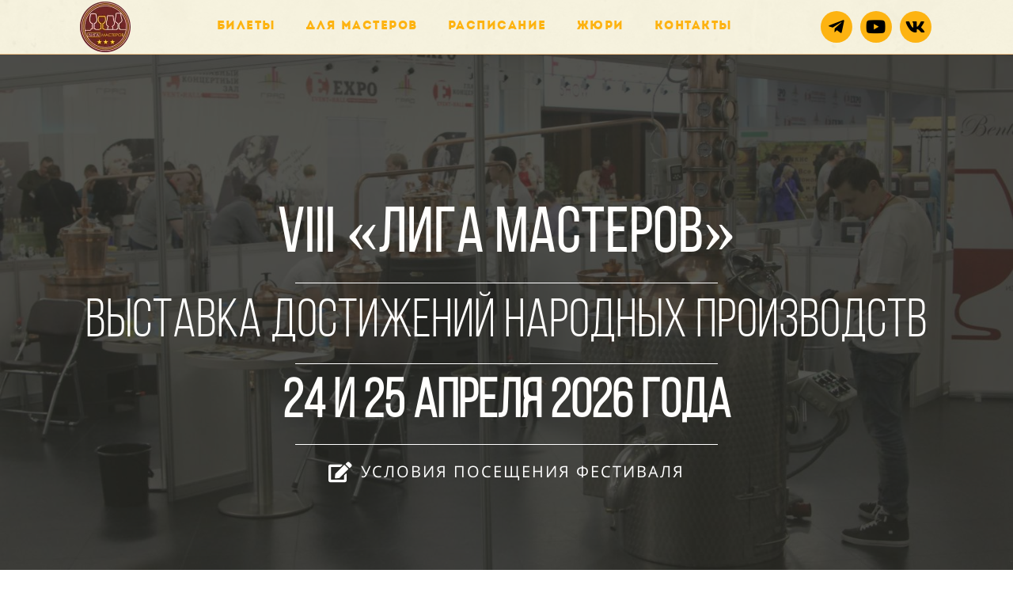

--- FILE ---
content_type: text/html; charset=UTF-8
request_url: https://mastersliga.ru/
body_size: 45927
content:
<!DOCTYPE html>

<html lang="ru">

<head>

    
    <!-- PLUGINS -->
    



    <meta http-equiv="X-UA-Compatible" content="IE=edge">
    <meta charset="utf-8">
    <meta name="generator" content="Creatium">

    <title>Официальный сайт фестиваля Лига Мастеров</title>

    <meta name="description" content="Единственный специализированный фестиваль крафтовых напитков в Черноземье"><meta name="keywords" content="лига мастеров, фестиваль, крафтовые напитки, крепкие напитки, винокуры, фестиваль алкогольных напитков, домашние винокуры"><meta property="og:title" content="Официальный сайт фестиваля Лига Мастеров"><meta property="og:description" content="Единственный специализированный фестиваль крафтовых напитков в Черноземье"><meta property="og:image" content="https://img2.creatium.io/disk2/0a/3c/88/056cc024637bf43d657c3bbfda1d9283f3/photo_2024_05_24_11_58_32.png"><link rel="canonical" href="http://mastersliga.ru/">
            <meta name="viewport" content="width=device-width, initial-scale=1.0">
    
    <script type="application/ld+json">{}</script>
    
<!--[if IE]><link rel="shortcut icon" href="https://i.1.creatium.io/f4/06/2c/012bc7f788d21359ada9c6d064dc653c20/32x32/favicon_1.ico"><![endif]-->
<link rel="apple-touch-icon-precomposed" href="https://i.1.creatium.io/f4/06/2c/012bc7f788d21359ada9c6d064dc653c20/180x180/favicon_1.ico">
<link rel="icon" href="https://i.1.creatium.io/f4/06/2c/012bc7f788d21359ada9c6d064dc653c20/196x196/favicon_1.ico">
                <script>
                window.creatium = {"creatium":true,"visit_id":null,"site_id":132336,"page_id":839290,"content_id":818170,"lang":"ru","time":1768877550,"screens":"screens-xs-md-lg","animations":[],"cookies":{"alert":0,"message":""},"integrations":[{"id":170563,"name":"\u0440\u043e\u0431\u043e\u043a\u0430\u0441\u0441\u0430","is_payment":true,"is_default":true}],"misc":{"cdn_host":"i.1.creatium.io"},"allow_cookies":true,"site_options":{"captcha_signup":false,"captcha_orders":false,"member_allow_signup":false,"member_allow_auth":false},"member":{"id":0},"async":{"js":["\/app\/4.2\/delivery-builder?action=async&key=315c1a0a98810e1256ecf79007e6fd8a","\/assets\/4.2\/vendors-async.js?v=1742957206","\/assets\/4.2\/swiper-async.js?v=1761555634"],"css":["\/assets\/4.2\/vendors-async.css?v=1765346813","\/assets\/4.2\/hovercss-async.css?v=1742957206"],"js_adaptive_sections":"\/app\/4.2\/delivery-builder?action=adaptive-sections&key=315c1a0a98810e1256ecf79007e6fd8a"},"device":"other","mini":false,"scroll":{"snapping":false}};
                window.cr = window.creatium;
                window.plp = window.creatium;
                window.error_handler = function (e, fn_id) {
                    window.console && console.log && console.log(fn_id);
                    window['error_handler_' + fn_id] && eval(window['error_handler_' + fn_id]);
                    window.console && console.error && console.error(e.message);
                };
                    cr.api = function (v, cb) { cr.api.queue.push([v, cb]) };
    cr.api.queue = [];
    cr.layout = {"top":0,"left":0};
            </script>
    <!-- CORE -->
    <link type="text/css" rel="stylesheet" href="/assets/4.2/vendors.css?v=1742957206"><link type="text/css" rel="stylesheet" href="/assets/4.2/default.css?v=1765346813"><link type="text/css" rel="stylesheet" href="/assets/4.2/nodes.css?v=1765346813">    <script defer type="text/javascript" src="/assets/4.2/vendors.js?v=1742957206"></script><script defer type="text/javascript" src="/assets/4.2/default.js?v=1765349154"></script><script defer type="text/javascript" src="/assets/4.2/nodes.js?v=1765346813"></script><link rel="preload" href="/assets/4.2/vendors-sync.js?v=1742957206" as="script"><script defer type="text/javascript" src="/assets/4.2/countdown.js?v=1755147105"></script>
            <style> 
.node.css1 > .wrapper1 { background-position: center center; background-size: cover; background-repeat: no-repeat }
.node.css1 > .wrapper1 > .wrapper2 { background-color: rgba(248, 244, 223, 0.95) }
.node.css1  { color: #333 }
.node.css1  > .padding_top { padding-top: 0px }
.screen-xs .node.css1  > .padding_top { padding-top: 0px!important }
.node.css1  > .padding_bottom { padding-bottom: 0px }
.screen-xs .node.css1  > .padding_bottom { padding-bottom: 0px!important }
.node.css1 a { color: rgb(253, 179, 17) }
.node.css2  { color: #333; padding-top: 0px; padding-bottom: 0px; padding-left: 5px; padding-right: 5px }
.node.css2 a { color: rgb(253, 179, 17) }
.node.css3  { color: #333; padding-top: 0px; padding-bottom: 0px; padding-left: 0px; padding-right: 0px }
.node.css3 a { color: rgb(253, 179, 17) }
.btn.css4 { text-align: center } .btn.css4 { background-color: rgba(241, 232, 189, 0);border-top-left-radius: 0px;border-top-right-radius: 0px;border-bottom-right-radius: 0px;border-bottom-left-radius: 0px;border-style: solid;border-top-width: 0px;border-bottom-width: 0px;border-left-width: 0px;border-right-width: 0px;border-color: rgb(226, 207, 118);padding-top: 2px;padding-bottom: 2px;font-size: 13px;color: rgb(0, 0, 0)!important; } .btn.css4:hover, .btn.css4.hover { background-color: rgba(233, 220, 154, 0);border-color: rgb(214, 187, 61);color: rgb(0, 0, 0)!important; } .btn.css4:active, .btn.css4.active { background-color: rgba(227, 209, 122, 0);border-color: rgb(220, 197, 90);color: rgb(0, 0, 0)!important; } .btn.css4:before {  } .btn.css4:active:before, .btn.css4.active:before { background-color: rgba(227, 209, 122, 0); }
.node.css5  { color: #333; padding-top: 0px; padding-bottom: 0px; padding-left: 5px; padding-right: 5px }
.screen-xs .node.css5  { padding-top: 0px!important; padding-bottom: 0px!important }
.node.css5 a { color: rgb(253, 179, 17) }
.metahtml.css6 .hamburger1 {
  position: relative;
}

.metahtml.css6 .hamburger1-header {
  display: flex;
  align-items: center;
  width: 100%;
}

.metahtml.css6 .hamburger1-altmenu {
  flex-grow: 1;
  order: 1;
}

.metahtml.css6 .hamburger1-toggle {
  width: 40px;
  height: 24px;
  flex: 0 0 40px;
  margin: 5px;
  cursor: pointer;
  margin-top: 0;
  order: 2;
  position: relative;
}

.metahtml.css6 .hamburger1-toggle span {
  display: block;
  position: absolute;
  height: 6px;
  width: 100%;
  background: rgb(253, 180, 19);
  border-radius: 9px;
  opacity: 1;
  left: 0;
  -webkit-transform: rotate(0deg);
  -moz-transform: rotate(0deg);
  -o-transform: rotate(0deg);
  transform: rotate(0deg);
  -webkit-transition: .3s ease-in-out;
  -moz-transition: .3s ease-in-out;
  -o-transition: .3s ease-in-out;
  transition: .3s ease-in-out;
}

.metahtml.css6 .hamburger1-toggle span:nth-child(1) {
  top: 0px;
}

.metahtml.css6 .hamburger1-toggle span:nth-child(2),
.metahtml.css6 .hamburger1-toggle span:nth-child(3) {
  top: 12px;
}

.metahtml.css6 .hamburger1-toggle span:nth-child(4) {
  top: 24px;
}

.metahtml.css6 .hamburger1-toggle.is-expanded span:nth-child(1) {
  top: 12px;
  width: 0%;
  left: 50%;
  opacity: 0;
}

.metahtml.css6 .hamburger1-toggle.is-expanded span:nth-child(2) {
  -webkit-transform: rotate(45deg);
  -moz-transform: rotate(45deg);
  -o-transform: rotate(45deg);
  transform: rotate(45deg);
}

.metahtml.css6 .hamburger1-toggle.is-expanded span:nth-child(3) {
  -webkit-transform: rotate(-45deg);
  -moz-transform: rotate(-45deg);
  -o-transform: rotate(-45deg);
  transform: rotate(-45deg);
}

.metahtml.css6 .hamburger1-toggle.is-expanded span:nth-child(4) {
  top: 12px;
  width: 0%;
  left: 50%;
  opacity: 0;
}
.btn.css7 { text-align: center } .btn.css7 { background-color: rgba(241, 232, 189, 0);border-top-left-radius: 0px;border-top-right-radius: 0px;border-bottom-right-radius: 0px;border-bottom-left-radius: 0px;border-style: solid;border-top-width: 0px;border-bottom-width: 0px;border-left-width: 0px;border-right-width: 0px;border-color: rgb(226, 207, 118);padding-top: 2px;padding-bottom: 2px;font-size: 12px;color: rgb(0, 0, 0)!important; } .btn.css7:hover, .btn.css7.hover { background-color: rgba(233, 220, 154, 0);border-color: rgb(214, 187, 61);color: rgb(0, 0, 0)!important; } .btn.css7:active, .btn.css7.active { background-color: rgba(227, 209, 122, 0);border-color: rgb(220, 197, 90);color: rgb(0, 0, 0)!important; } .btn.css7:before {  } .btn.css7:active:before, .btn.css7.active:before { background-color: rgba(227, 209, 122, 0); }
.btn.css8 { text-align: center } .btn.css8 { background-color: rgba(241, 232, 189, 0);border-top-left-radius: 0px;border-top-right-radius: 0px;border-bottom-right-radius: 0px;border-bottom-left-radius: 0px;border-style: solid;border-top-width: 0px;border-bottom-width: 0px;border-left-width: 0px;border-right-width: 0px;border-color: rgb(226, 207, 118);padding-top: 8px;padding-bottom: 8px;font-size: 14px;color: rgb(0, 0, 0)!important; } .btn.css8:hover, .btn.css8.hover { background-color: rgba(233, 220, 154, 0);border-color: rgb(214, 187, 61);color: rgb(0, 0, 0)!important; } .btn.css8:active, .btn.css8.active { background-color: rgba(227, 209, 122, 0);border-color: rgb(220, 197, 90);color: rgb(0, 0, 0)!important; } .btn.css8:before {  } .btn.css8:active:before, .btn.css8.active:before { background-color: rgba(227, 209, 122, 0); }
.node.css9  { color: #333; padding-top: 5px; padding-bottom: 5px; padding-left: 5px; padding-right: 5px }
.screen-xs .node.css9  { padding-top: 0px!important; padding-bottom: 0px!important; padding-left: 25px!important; padding-right: 69px!important }
.node.css9 a { color: rgb(253, 179, 17) }
.node.css10  { color: #333; padding-top: 5px; padding-bottom: 5px; padding-left: 5px; padding-right: 5px }
.node.css10 a { color: rgb(253, 179, 17) }
.btn.css11 { text-align: center } .btn.css11 { background-color: rgba(0, 0, 0, 0);border-top-left-radius: 25px;border-top-right-radius: 25px;border-bottom-right-radius: 25px;border-bottom-left-radius: 25px;border-style: solid;border-top-width: 0px;border-bottom-width: 0px;border-left-width: 0px;border-right-width: 0px;border-color: rgb(0, 0, 0);padding-top: 6px;padding-bottom: 6px;font-size: 15px;letter-spacing: 0.1em; text-transform: uppercase;color: rgb(253, 179, 16)!important;font-family: "Intro"; } .btn.css11:hover, .btn.css11.hover { background-color: rgb(253, 181, 23);border-color: rgb(253, 181, 23);color: rgb(49, 23, 14)!important; } .btn.css11:active, .btn.css11.active { background-color: rgb(246, 170, 2);border-color: rgb(253, 181, 23);color: rgb(49, 23, 14)!important; } .btn.css11:before {  } .btn.css11:active:before, .btn.css11.active:before { background-color: rgb(246, 170, 2); }
.btn.css12 { text-align: center } .btn.css12 { background-color: rgba(0, 0, 0, 0);border-top-left-radius: 25px;border-top-right-radius: 25px;border-bottom-right-radius: 25px;border-bottom-left-radius: 25px;border-style: solid;border-top-width: 0px;border-bottom-width: 0px;border-left-width: 0px;border-right-width: 0px;border-color: rgb(0, 0, 0);padding-top: 6px;padding-bottom: 6px;font-size: 15px;letter-spacing: 0.1em; text-transform: uppercase;color: rgb(253, 179, 17)!important;font-family: "Intro"; } .btn.css12:hover, .btn.css12.hover { background-color: rgb(246, 169, 1);border-color: rgb(246, 169, 1);color: rgb(49, 23, 14)!important; } .btn.css12:active, .btn.css12.active { background-color: rgb(221, 152, 1);border-color: rgb(246, 169, 1);color: rgb(49, 23, 14)!important; } .btn.css12:before {  } .btn.css12:active:before, .btn.css12.active:before { background-color: rgb(221, 152, 1); }
.btn.css13 { text-align: center } .btn.css13 { background-color: rgba(0, 0, 0, 0);border-top-left-radius: 25px;border-top-right-radius: 25px;border-bottom-right-radius: 25px;border-bottom-left-radius: 25px;border-style: solid;border-top-width: 0px;border-bottom-width: 0px;border-left-width: 0px;border-right-width: 0px;border-color: rgb(0, 0, 0);padding-top: 6px;padding-bottom: 6px;font-size: 15px;letter-spacing: 0.1em; text-transform: uppercase;color: rgb(253, 179, 17)!important;font-family: "Intro"; } .btn.css13:hover, .btn.css13.hover { background-color: rgb(253, 181, 23);border-color: rgb(253, 181, 23);color: rgb(49, 23, 14)!important; } .btn.css13:active, .btn.css13.active { background-color: rgb(246, 170, 2);border-color: rgb(253, 181, 23);color: rgb(49, 23, 14)!important; } .btn.css13:before {  } .btn.css13:active:before, .btn.css13.active:before { background-color: rgb(246, 170, 2); }
.btn.css14 { text-align: center } .btn.css14 { background-color: rgba(0, 0, 0, 0);border-top-left-radius: 25px;border-top-right-radius: 25px;border-bottom-right-radius: 25px;border-bottom-left-radius: 25px;border-style: solid;border-top-width: 0px;border-bottom-width: 0px;border-left-width: 0px;border-right-width: 0px;border-color: rgb(0, 0, 0);padding-top: 6px;padding-bottom: 6px;font-size: 15px;letter-spacing: 0.1em; text-transform: uppercase;color: rgb(253, 179, 18)!important;font-family: "Intro"; } .btn.css14:hover, .btn.css14.hover { background-color: rgb(253, 181, 23);border-color: rgb(253, 181, 23);color: rgb(49, 23, 14)!important; } .btn.css14:active, .btn.css14.active { background-color: rgb(246, 169, 1);border-color: rgb(253, 181, 23);color: rgb(49, 23, 14)!important; } .btn.css14:before {  } .btn.css14:active:before, .btn.css14.active:before { background-color: rgb(246, 169, 1); }
.btn.css15 { text-align: center } .btn.css15 { background-color: rgba(0, 0, 0, 0);border-top-left-radius: 25px;border-top-right-radius: 25px;border-bottom-right-radius: 25px;border-bottom-left-radius: 25px;border-style: solid;border-top-width: 0px;border-bottom-width: 0px;border-left-width: 0px;border-right-width: 0px;border-color: rgb(0, 0, 0);padding-top: 6px;padding-bottom: 6px;font-size: 15px;letter-spacing: 0.1em; text-transform: uppercase;color: rgb(253, 179, 18)!important;font-family: "Intro"; } .btn.css15:hover, .btn.css15.hover { background-color: rgb(253, 181, 23);border-color: rgb(253, 181, 23);color: rgb(49, 23, 14)!important; } .btn.css15:active, .btn.css15.active { background-color: rgb(246, 170, 2);border-color: rgb(253, 181, 23);color: rgb(49, 23, 14)!important; } .btn.css15:before {  } .btn.css15:active:before, .btn.css15.active:before { background-color: rgb(246, 170, 2); }
.node.css16  { color: #333; padding-top: 11px; padding-bottom: 5px; padding-left: 5px; padding-right: 46px }
.node.css16 a { color: rgb(253, 179, 17) }
.soc-icon.css17 .link .bg {border-top-left-radius: 25px;border-top-right-radius: 25px;border-bottom-right-radius: 25px;border-bottom-left-radius: 25px;width: 42px;height: 42px;padding: 6px;border-style: solid;border-top-width: 0px;border-bottom-width: 0px;border-left-width: 0px;border-right-width: 0px;color: rgb(0, 0, 0);border-color: rgb(214, 148, 2);background: rgb(253, 179, 17);}.soc-icon.css17 .link:hover .bg {color: rgb(255, 255, 255);border-color: rgb(161, 111, 1);background: rgb(214, 148, 2);}.soc-icon.css17 .link:active .bg {color: rgb(255, 255, 255);border-color: rgb(161, 111, 1);background: rgb(214, 148, 2);}.soc-icon.css17 span { line-height: 42px }
.soc-icon.css18 .link .bg {border-top-left-radius: 25px;border-top-right-radius: 25px;border-bottom-right-radius: 25px;border-bottom-left-radius: 25px;width: 40px;height: 40px;padding: 6px;border-style: solid;border-top-width: 0px;border-bottom-width: 0px;border-left-width: 0px;border-right-width: 0px;color: rgb(0, 0, 0);border-color: rgb(214, 148, 2);background: rgb(253, 179, 17);}.soc-icon.css18 .link:hover .bg {color: rgb(255, 255, 255);border-color: rgb(161, 111, 1);background: rgb(214, 148, 2);}.soc-icon.css18 .link:active .bg {color: rgb(255, 255, 255);border-color: rgb(161, 111, 1);background: rgb(214, 148, 2);}.soc-icon.css18 span { line-height: 40px }
.screen-xs .node.css19 > .wrapper1 { background-attachment: scroll!important }
.screen-sm .node.css19 > .wrapper1 { background-attachment: scroll!important }
.node.css19 > .wrapper1 { background-attachment: fixed; background-position: center center; background-size: cover; background-repeat: repeat }
.node.css19 > .wrapper1 > .wrapper2 { background-color: rgba(41, 40, 36, 0.8) }
.node.css19  { color: #FFF }
.node.css19  > .padding_top { padding-top: 180px }
.screen-xs .node.css19  > .padding_top { padding-top: 80px!important }
.node.css19  > .padding_bottom { padding-bottom: 120px }
.screen-xs .node.css19  > .padding_bottom { padding-bottom: 50px!important }
.node.css19 a { color: rgb(253, 179, 17) }
.node.css20  { color: #FFF; padding-top: 0px; padding-bottom: 0px; padding-left: 5px; padding-right: 5px }
.screen-xs .node.css20  { padding-bottom: 5px!important }
.node.css20 a { color: rgb(253, 179, 17) }
.textable.css21  { text-align: center; font-family: "Bebas Neue Regular"; font-size: 82px; line-height: 1.2; letter-spacing: 0em; color: rgb(255, 254, 252); opacity: 1 }
.screen-md .textable.css21  { font-size: 76px!important }
.screen-sm .textable.css21  { font-size: 72px!important }
.screen-xs .textable.css21  { text-align: center!important; font-size: 40px!important }
.node.css22  { color: #FFF; padding-top: 10px; padding-bottom: 10px; padding-left: 5px; padding-right: 5px }
.node.css22 a { color: rgb(253, 179, 17) }
.node.css23  { color: #FFF; padding-top: 0px; padding-bottom: 0px; padding-left: 5px; padding-right: 5px }
.node.css23 a { color: rgb(253, 179, 17) }
.textable.css24  { text-align: center; font-family: "Bebas Neue Book"; font-size: 68px; line-height: 1.2; letter-spacing: 0em; color: rgb(255, 254, 252); opacity: 1 }
.screen-md .textable.css24  { font-size: 56px!important }
.screen-sm .textable.css24  { font-size: 72px!important }
.screen-xs .textable.css24  { text-align: center!important; font-size: 36px!important; line-height: 1!important; letter-spacing: 0em!important }
.textable.css25  { text-align: center; font-family: "Bebas Neue Book"; font-size: 68px; line-height: 1.2; letter-spacing: 0em; color: rgb(255, 254, 252); opacity: 1 }
.screen-md .textable.css25  { font-size: 56px!important }
.screen-sm .textable.css25  { font-size: 72px!important }
.screen-xs .textable.css25  { text-align: center!important; font-size: 33px!important; line-height: 1!important; letter-spacing: 0em!important }
.node.css26  { color: #FFF; padding-top: 0px; padding-bottom: 0px; padding-left: 0px; padding-right: 0px }
.node.css26 a { color: rgb(253, 179, 17) }
.btn.css27 { text-align: center } .btn.css27 { background-color: rgba(241, 232, 189, 0);border-top-left-radius: 0px;border-top-right-radius: 0px;border-bottom-right-radius: 0px;border-bottom-left-radius: 0px;border-style: solid;border-top-width: 0px;border-bottom-width: 0px;border-left-width: 0px;border-right-width: 0px;border-color: rgb(226, 207, 118);padding-top: 8px;padding-bottom: 8px;font-size: 20px;letter-spacing: 0.1em; text-transform: uppercase;color: rgb(255, 255, 255)!important; } .btn.css27:hover, .btn.css27.hover { background-color: rgba(233, 220, 154, 0);border-color: rgb(214, 187, 61);color: rgb(255, 255, 255)!important; } .btn.css27:active, .btn.css27.active { background-color: rgba(227, 209, 122, 0);border-color: rgb(220, 197, 90);color: rgb(255, 255, 255)!important; } .btn.css27:before {  } .btn.css27:active:before, .btn.css27.active:before { background-color: rgba(227, 209, 122, 0); }.area.screen-md .btn.css27 { font-size: 18px; } .area.screen-sm .btn.css27 { font-size: 18px; } .area.screen-xs .btn.css27 { font-size: 15px; } .btn.css27 .fas { font-size: 26px;margin-right: 10px; } .area.screen-md .btn.css27 .fas { font-size: 23px;margin-right: 9px; } .area.screen-sm .btn.css27 .fas { font-size: 23px;margin-right: 9px; } .area.screen-xs .btn.css27 .fas { font-size: 20px;margin-right: 8px; }
.modal.css28 .modal-dialog { width: 998px }
.screen-md .modal.css28 .modal-dialog { width: 840px!important }
.metahtml.css29 .modal4-root {
  border-radius: 6px;
  box-shadow: 0 3px 9px rgba(0, 0, 0, 0.5);
  opacity: 0;
  transform: scale(1.1);
  transition: 300ms all ease-out;
}

.metahtml.css29 .modal4-root.is-active {
  opacity: 1;
  transform: scale(1);
}

.metahtml.css29 .modal4-root.is-hiding {
  opacity: 0;
  transform: scale(0.9);
}

.metahtml.css29 .modal4-panel1 {
  padding: 15px;
  background-color: rgb(241, 232, 189);
  border-top-left-radius: 6px;
  border-top-right-radius: 6px;
}

.metahtml.css29 .modal4-panel2 {
  padding: 15px;
  background-color: rgb(255, 255, 255);
  border-bottom-left-radius: 6px;
  border-bottom-right-radius: 6px;
}

.metahtml.css29 .modal4-close {
  cursor: pointer;
  background-color: white;
  border: 2px solid black;
  border-radius: 100px;
  position: absolute;
  width: 30px;
  height: 30px;
  padding: 0;
  top: -10px;
  right: -10px;
  transition: transform 200ms;
}

.metahtml.css29 .modal4-close-h,
.metahtml.css29 .modal4-close-v {
  background-color: black;
  display: block;
  width: 16px;
  height: 2px;
  position: absolute;
  left: 50%;
  top: 50%;
}

.metahtml.css29 .modal4-close-h {
  transform: translate(-50%, -50%) rotate(135deg);
}

.metahtml.css29 .modal4-close-v {
  transform: translate(-50%, -50%) rotate(45deg);
}

.metahtml.css29 .modal4-close:hover {
  transform: scale(1.1);
}
.textable.css30  { text-align: center; font-family: "Bebas Neue Bold"; font-size: 28px; line-height: 1.1; letter-spacing: 0.028571428571428574em; opacity: 1 }
.screen-xs .textable.css30  { text-align: center!important }
.node.css31  { color: #333; padding-top: 10px; padding-bottom: 10px; padding-left: 10px; padding-right: 5px }
.node.css31 a { color: rgb(253, 179, 17) }
.node.css32 ul { padding-left: 16px; list-style-type: disc }
.node.css32 li { padding-left: 5px }
.node.css32 li + li { margin-top: 0.25em }
.textable.css33  { text-align: left; font-family: "Open Sans"; font-size: 16px; line-height: 1.6; letter-spacing: 0em; opacity: 1 }
.node.css34 .padding { height: 55px }
.screen-xs .node.css34 .padding { height: 55px!important }
.textable.css35  { text-align: left; font-family: "Open Sans"; font-size: 15px; line-height: 1.2; letter-spacing: 0em; opacity: 1 }
.screen-xs .textable.css35  { font-size: 14px!important }
.btn.css36 { text-align: center } .btn.css36 { background-color: rgb(241, 232, 189);border-top-left-radius: 5px;border-top-right-radius: 5px;border-bottom-right-radius: 5px;border-bottom-left-radius: 5px;border-style: solid;border-top-width: 0px;border-bottom-width: 0px;border-left-width: 0px;border-right-width: 0px;border-color: rgb(226, 207, 118);padding-top: 12px;padding-bottom: 12px;font-size: 20px;letter-spacing: 0.1em; text-transform: uppercase;color: rgb(0, 0, 0)!important; } .btn.css36:hover, .btn.css36.hover { background-color: rgb(233, 220, 154);border-color: rgb(214, 187, 61);color: rgb(0, 0, 0)!important; } .btn.css36:active, .btn.css36.active { background-color: rgb(227, 209, 122);border-color: rgb(220, 197, 90);color: rgb(0, 0, 0)!important; } .btn.css36:before {  } .btn.css36:active:before, .btn.css36.active:before { background-color: rgb(227, 209, 122); }.area.screen-xs .btn.css36 { font-size: 16px; }
.textable.css37  { text-align: center; font-family: "Open Sans"; font-size: 16px; line-height: 1.4; letter-spacing: 0em; color: rgb(255, 254, 252); opacity: 0.9 }
.screen-xs .textable.css37  { text-align: center!important; font-size: 13px!important }
.textable.css38  { text-align: left; font-family: "Open Sans"; font-size: 15px; line-height: 1.2; letter-spacing: 0em; opacity: 1 }
.node.css39 > .max-width { max-width: 560px; margin-left: auto; margin-right: auto }
.textable.css40  { text-align: center; font-family: "Open Sans"; font-size: 16px; line-height: 1.6; letter-spacing: 0em; opacity: 0.65 }
.node.css41 > .wrapper1 { background-color: white }
.node.css41  { color: #333 }
.node.css41  > .padding_top { padding-top: 0px }
.node.css41  > .padding_bottom { padding-bottom: 0px }
.node.css41 a { color: rgb(253, 179, 17) }
.node.css42  { color: #333; padding-top: 0px; padding-bottom: 0px; padding-left: 30px; padding-right: 5px }
.node.css42 a { color: rgb(253, 179, 17) }
.node.css43 img { width: 80px }
.node.css43 .bgnormal { text-align: left }
.svgicon.css44 path, .svgicon.css44 polygon, .svgicon.css44 circle, .svgicon.css44 ellipse, .svgicon.css44 rect { fill: rgb(0, 0, 0) } .svgicon.css44 defs > path { fill: none }.svgicon.css44 [fill="none"] { fill: none }
.svgicon.css45 .st0{fill:rgb(0, 0, 0);}
.node.css46  { color: #333; padding-top: 10px; padding-bottom: 10px; padding-left: 5px; padding-right: 5px }
.node.css46 a { color: rgb(253, 179, 17) }
.node.css47 > .wrapper1 { background-color: white }
.node.css47  { color: #333 }
.node.css47 a { color: rgb(253, 179, 17) }
.node.css48 > .zero-grid { height: 595px }
.zero-layer.css49  > .zero-layer-axis > .zero-layer-frame > .cont { z-index: 9; transform: scale(1, 1)  }
.zero-layer.css49  > .zero-layer-axis { height: 595px }
.zero-layer.css49  > .zero-layer-axis > .zero-layer-frame { left: -91.5px; top: -17px; width: 504.5px }
.screen-md .zero-layer.css49  > .zero-layer-axis > .zero-layer-frame { left: 23.48px!important; top: 2.5px!important; width: 530px!important }
.screen-sm .zero-layer.css49  > .zero-layer-axis > .zero-layer-frame { left: -2.5px!important; top: -17px!important; width: 309px!important }
.screen-xs .zero-layer.css49  > .zero-layer-axis > .zero-layer-frame { left: 0px!important; top: 45.5px!important; width: 309px!important }
.textable.css50  { text-align: center; font-family: "Bebas Neue Bold"; font-size: 48px; line-height: 1.2; letter-spacing: 0em; opacity: 1 }
.screen-md .textable.css50  { font-size: 42px!important }
.screen-sm .textable.css50  { font-size: 34px!important }
.screen-xs .textable.css50  { font-size: 28px!important }
.node.css51  { color: #333; padding-top: 21px; padding-bottom: 10px; padding-left: 5px; padding-right: 5px }
.node.css51 a { color: rgb(253, 179, 17) }
.textable.css52  { text-align: left; font-family: "Open Sans"; font-size: 17px; line-height: 1.4; letter-spacing: 0em; opacity: 0.7 }
.screen-md .textable.css52  { font-size: 16px!important }
.screen-sm .textable.css52  { font-size: 16px!important }
.screen-xs .textable.css52  { font-size: 16px!important }
.zero-layer.css53  > .zero-layer-axis > .zero-layer-frame > .cont { z-index: 10; transform: scale(1, 1)  }
.zero-layer.css53  > .zero-layer-axis { height: 595px }
.zero-layer.css53  > .zero-layer-axis > .zero-layer-frame { left: 16.51px; top: 0px; width: 451.99px }
.screen-sm .zero-layer.css53  > .zero-layer-axis > .zero-layer-frame { top: -37px!important; width: 348.99px!important }
.screen-xs .zero-layer.css53  > .zero-layer-axis > .zero-layer-frame { left: 13.5px!important; top: 166.44px!important; width: 289.94px!important }
.zero-layer.css54  > .zero-layer-axis > .zero-layer-frame > .cont { z-index: 11; transform: scale(1, 1)  }
.zero-layer.css54  > .zero-layer-axis { height: 595px }
.zero-layer.css54  > .zero-layer-axis > .zero-layer-frame { left: -166.5px; top: 30px; width: 70px }
.screen-sm .zero-layer.css54  > .zero-layer-axis > .zero-layer-frame { left: 292.5px!important; top: -247px!important }
.screen-xs .zero-layer.css54  > .zero-layer-axis > .zero-layer-frame { left: 219.5px!important; top: -25px!important; width: 46px!important }
.zero-layer.css55  > .zero-layer-axis > .zero-layer-frame > .cont { z-index: 12; transform: scale(1, 1)  }
.zero-layer.css55  > .zero-layer-axis { height: 595px }
.zero-layer.css55  > .zero-layer-axis > .zero-layer-frame { left: 16.5px; top: -52px; width: 61.5px }
.screen-xs .zero-layer.css55  > .zero-layer-axis > .zero-layer-frame { left: 9px!important; top: 331.5px!important }
.zero-layer.css56  > .zero-layer-axis > .zero-layer-frame > .cont { z-index: 13; transform: scale(1, 1)  }
.zero-layer.css56  > .zero-layer-axis { height: 595px }
.zero-layer.css56  > .zero-layer-axis > .zero-layer-frame { left: 68.5px; top: 105.5px; width: 349.5px }
.screen-md .zero-layer.css56  > .zero-layer-axis > .zero-layer-frame { left: 0px!important; top: 137.5px!important; width: 320px!important }
.screen-sm .zero-layer.css56  > .zero-layer-axis > .zero-layer-frame { left: 0px!important; top: 137.5px!important; width: 320px!important }
.screen-xs .zero-layer.css56  > .zero-layer-axis > .zero-layer-frame { left: 0px!important; top: 137.5px!important; width: 320px!important }
.zero-layer.css57  > .zero-layer-axis > .zero-layer-frame > .cont { z-index: 8; transform: scale(1, 1) rotate(140deg) }
.zero-layer.css57  > .zero-layer-axis { height: 595px }
.zero-layer.css57  > .zero-layer-axis > .zero-layer-frame { left: 528.5px; top: -50px; width: 678.5px }
.screen-lg .zero-layer.css57  { overflow: hidden!important }
.screen-md .zero-layer.css57  > .zero-layer-axis > .zero-layer-frame { left: 378.5px!important; top: -40px!important; width: 699.48px!important }
.screen-md .zero-layer.css57  { overflow: hidden!important }
.screen-sm .zero-layer.css57  > .zero-layer-axis > .zero-layer-frame { left: 378.5px!important; top: -40px!important; width: 699.48px!important }
.screen-sm .zero-layer.css57  { overflow: hidden!important }
.screen-xs .zero-layer.css57  > .zero-layer-axis > .zero-layer-frame { left: 378.5px!important; top: -40px!important; width: 699.48px!important }
.screen-xs .zero-layer.css57  { overflow: hidden!important }
.node.css58 > .zero-grid { height: 471px }
.zero-layer.css59  > .zero-layer-axis > .zero-layer-frame > .cont { z-index: 9; transform: scale(1, 1)  }
.zero-layer.css59  > .zero-layer-axis { height: 471px }
.zero-layer.css59  > .zero-layer-axis > .zero-layer-frame { left: 5.71%; top: 0%; width: 41.67% }
.screen-md .zero-layer.css59  > .zero-layer-axis > .zero-layer-frame { left: 33.04px!important; top: -9px!important; width: 485.5px!important }
.screen-sm .zero-layer.css59  > .zero-layer-axis > .zero-layer-frame { left: -2.5px!important; top: -17px!important; width: 309px!important }
.screen-xs .zero-layer.css59  > .zero-layer-axis > .zero-layer-frame { left: 0px!important; top: 45.5px!important; width: 309px!important }
.zero-layer.css60  > .zero-layer-axis > .zero-layer-frame > .cont { z-index: 8; transform: scale(1, 1) rotate(-40deg) }
.zero-layer.css60  > .zero-layer-axis { height: 471px }
.zero-layer.css60  > .zero-layer-axis > .zero-layer-frame { left: 39.96px; top: -20px; width: 528.54px }
.screen-lg .zero-layer.css60  { overflow: hidden!important }
.screen-md .zero-layer.css60  > .zero-layer-axis > .zero-layer-frame { left: 0px!important; top: -38px!important }
.screen-md .zero-layer.css60  { overflow: hidden!important }
.screen-sm .zero-layer.css60  > .zero-layer-axis > .zero-layer-frame { left: 0px!important; top: -38px!important }
.screen-sm .zero-layer.css60  { overflow: hidden!important }
.screen-xs .zero-layer.css60  > .zero-layer-axis > .zero-layer-frame { left: 0px!important; top: -38px!important }
.screen-xs .zero-layer.css60  { overflow: hidden!important }
.zero-layer.css61  > .zero-layer-axis > .zero-layer-frame > .cont { z-index: 10; transform: scale(1, 1)  }
.zero-layer.css61  > .zero-layer-axis { height: 471px }
.zero-layer.css61  > .zero-layer-axis > .zero-layer-frame { left: 668.5px; top: 90.25px; width: 560px; height: 290.5px }
.screen-md .zero-layer.css61  > .zero-layer-axis > .zero-layer-frame { left: 578.5px!important; top: 81.25px!important; width: 460px!important }
.screen-sm .zero-layer.css61  > .zero-layer-axis > .zero-layer-frame { left: 578.5px!important; top: 81.25px!important; width: 460px!important }
.screen-xs .zero-layer.css61  > .zero-layer-axis > .zero-layer-frame { left: 578.5px!important; top: 81.25px!important; width: 460px!important }
.metahtml.css62 .goup {
  display: none;
  position: fixed;
  left: 30px;
  bottom: 30px;
}

.metahtml.css62 .goup {
  opacity: 0.7;
}

.metahtml.css62 .goup:hover {
  opacity: 1;
}

.metahtml.css62 .only-for-editor+.goup {
  display: block;
  position: absolute;
  border: 1px dashed silver;
  min-height: 30px;
  min-width: 30px;
  z-index: 50;
}
.btn.css63 { text-align: center } .btn.css63 { background-color: rgb(0, 0, 0);border-top-left-radius: 0px;border-top-right-radius: 0px;border-bottom-right-radius: 0px;border-bottom-left-radius: 0px;border-style: solid;border-top-width: 0px;border-bottom-width: 0px;border-left-width: 0px;border-right-width: 0px;border-color: rgb(0, 0, 0);padding-top: 8px;padding-bottom: 8px;font-size: 14px;color: rgb(255, 255, 255)!important; } .btn.css63:hover, .btn.css63.hover { background-color: rgb(0, 0, 0);border-color: rgb(0, 0, 0);color: rgb(255, 255, 255)!important; } .btn.css63:active, .btn.css63.active { background-color: rgb(0, 0, 0);border-color: rgb(0, 0, 0);color: rgb(255, 255, 255)!important; } .btn.css63:before {  } .btn.css63:active:before, .btn.css63.active:before { background-color: rgb(0, 0, 0); }.btn.css63 .fas { font-size: 18px;margin-right: 7px; }
.node.css64 > .wrapper1 { background-color: rgb(255, 254, 252) }
.node.css64  { color: #333 }
.node.css64  > .padding_top { padding-top: 130px }
.screen-xs .node.css64  > .padding_top { padding-top: 80px!important }
.node.css64  > .padding_bottom { padding-bottom: 130px }
.screen-xs .node.css64  > .padding_bottom { padding-bottom: 80px!important }
.node.css64 a { color: rgb(253, 179, 17) }
.node.css65  { color: #333; padding-top: 5px; padding-bottom: 5px; padding-left: 0px; padding-right: 0px }
.node.css65 a { color: rgb(253, 179, 17) }
.node.css66 img { width: calc(1 * var(--width)) }
.node.css66 .bgnormal { text-align: right }
.screen-xs .node.css66 .bgnormal { text-align: center!important }
.node.css67 > .wrapper1 { background-color: rgb(241, 232, 189); border-radius: 3px }
.node.css67  { color: #333; padding-top: 30px; padding-bottom: 30px; padding-left: 30px; padding-right: 30px }
.screen-xs .node.css67  { padding-left: 10px!important; padding-right: 10px!important }
.node.css67 a { color: rgb(253, 179, 17) }
.textable.css68  { text-align: center; font-family: "Bebas Neue Bold"; font-size: 16px; line-height: 1.5999999999999999; letter-spacing: 0.1142857142857143em; color: rgb(0, 0, 0); opacity: 1 }
.screen-xs .textable.css68  { text-align: center!important; font-size: 28px!important }
.textable.css69  { text-align: center; font-family: "Open Sans"; font-size: 16px; line-height: 1.6; letter-spacing: 0em; color: rgb(0, 0, 0); opacity: 1 }
.screen-xs .textable.css69  { text-align: left!important; line-height: 1.4!important; letter-spacing: 0em!important }
.node.css70 > .wrapper1 { background-color: white }
.node.css70  { color: #333 }
.node.css70  > .padding_top { padding-top: 60px }
.node.css70  > .padding_bottom { padding-bottom: 0px }
.node.css70 a { color: rgb(253, 179, 17) }
.node.css71 > .wrapper1 { background-color: rgb(241, 232, 189) }
.node.css71  { color: #333 }
.node.css71  > .padding_top { padding-top: 90px }
.screen-xs .node.css71  > .padding_top { padding-top: 25px!important }
.node.css71  > .padding_bottom { padding-bottom: 0px }
.node.css71 a { color: rgb(253, 179, 17) }
.node.css72  { color: #333; padding-top: 5px; padding-bottom: 22px; padding-left: 5px; padding-right: 5px }
.screen-xs .node.css72  { padding-bottom: 5px!important }
.node.css72 a { color: rgb(253, 179, 17) }
.textable.css73  { text-align: center; font-family: "Bebas Neue Bold"; font-size: 48px; line-height: 1.1; letter-spacing: 0em; opacity: 1 }
.screen-md .textable.css73  { font-size: 43px!important }
.screen-sm .textable.css73  { font-size: 43px!important }
.screen-xs .textable.css73  { text-align: center!important; font-size: 38px!important }
.node.css74  { color: #333; padding-top: 0px; padding-bottom: 50px; padding-left: 5px; padding-right: 5px }
.screen-xs .node.css74  { padding-bottom: 40px!important }
.node.css74 a { color: rgb(253, 179, 17) }
.textable.css75  { text-align: center; font-family: "Open Sans"; font-size: 18px; line-height: 1.4; letter-spacing: 0em; opacity: 0.7 }
.screen-xs .textable.css75  { text-align: center!important; font-size: 17px!important }
.node.css76 > .wrapper1 { background-color: rgb(241, 232, 189) }
.node.css76  { color: #333 }
.node.css76 .node.widget-slide > .padding_top { padding-top: 40px }
.node.css76 .node.widget-slide > .padding_bottom { padding-bottom: 132px }
.screen-xs .node.css76 .node.widget-slide > .padding_bottom { padding-bottom: 80px!important }
.node.css76 a { color: rgb(253, 179, 17) }
.slider-root.css77 .section-slider-container {
  margin: 0 100px;
}

.slider-root.css77 .s-slider1-previous,
.slider-root.css77 .s-slider1-next {
  display: block;
  position: absolute;
  top: 50%;
  opacity: 0.75;
}

.slider-root.css77 .s-slider1-previous {
  padding-left: 40px;
  width: 100px;
  height: 60px;
  margin-top: -30px;
}

.slider-root.css77 .s-slider1-previous:hover {
  opacity: 1;
}

.slider-root.css77 .s-slider1-arrow-left {
  margin-top: -1px;
  top: 50%;
  width: 60px;
  position: relative;
}

.slider-root.css77 .s-slider1-arrow-left-wrap {
  position: relative;
  top: -14px;
  left: 4.672000000000001px;
}

.slider-root.css77 .s-slider1-arrow-left,
.slider-root.css77 .s-slider1-arrow-left-angle:before,
.slider-root.css77 .s-slider1-arrow-left-angle:after {
  height: 2px;
  background-color: rgb(0, 0, 0);
}

.slider-root.css77 .s-slider1-arrow-left-angle {
  position: absolute;
  transform: rotate(-45deg);
}

.slider-root.css77 .s-slider1-arrow-left-angle:before,
.slider-root.css77 .s-slider1-arrow-left-angle:after {
  content: ' ';
  left: 0px;
  display: block;
}

.slider-root.css77 .s-slider1-arrow-left-angle:before {
  width: 30px;
  height: 2px;
}

.slider-root.css77 .s-slider1-arrow-left-angle:after {
  height: 30px;
  width: 2px;
  margin-top: -2px;
}

.slider-root.css77 .s-slider1-next {
  right: 0;
  padding-right: 40px;
  width: 100px;
  height: 60px;
  margin-top: -30px;
}

.slider-root.css77 .s-slider1-next:hover {
  opacity: 1;
}

.slider-root.css77 .s-slider1-arrow-right {
  margin-top: -1px;
  top: 50%;
  width: 60px;
  position: relative;
}

.slider-root.css77 .s-slider1-arrow-right-wrap {
  position: relative;
  top: -14px;
  right: 4.672000000000001px;
}

.slider-root.css77 .s-slider1-arrow-right,
.slider-root.css77 .s-slider1-arrow-right-angle:before,
.slider-root.css77 .s-slider1-arrow-right-angle:after {
  height: 2px;
  background-color: rgb(0, 0, 0);
}

.slider-root.css77 .s-slider1-arrow-right-angle {
  position: absolute;
  right: 0;
  transform: rotate(135deg);
}

.slider-root.css77 .s-slider1-arrow-right-angle:before,
.slider-root.css77 .s-slider1-arrow-right-angle:after {
  content: ' ';
  right: 0px;
  display: block;
}

.slider-root.css77 .s-slider1-arrow-right-angle:before {
  width: 30px;
  height: 2px;
}

.slider-root.css77 .s-slider1-arrow-right-angle:after {
  height: 30px;
  width: 2px;
  margin-top: -2px;
}

.slider-root.css77 .s-slider1-pagination {
  display: block;
  position: absolute;
  bottom: 0;
  width: 100%;
  text-align: center;
  margin-bottom: 78px;
}

.slider-root.css77 .s-slider1-page {
  display: inline-block;
  width: 10px;
  height: 10px;
  background-color: rgba(51, 51, 51, 0.2);
  border-radius: 100%;
  padding: 2px;
  transition: background-color 0.3s;
  vertical-align: middle;
}

.slider-root.css77 .s-slider1-page + .s-slider1-page {
  margin-left: 5px;
}

.slider-root.css77 .s-slider1-page.is-active {
  background-color: rgb(241, 189, 132);
}

.screen-xs .slider-root.css77 .section-slider-container {
  margin: 0;
}

.screen-xs .slider-root.css77 .s-slider1-next,
.screen-xs .slider-root.css77 .s-slider1-previous {
  display: none;
}
.node.css78  { color: #333 }
.node.css78 a { color: rgb(253, 179, 17) }
.node.css79  { color: #333; padding-top: 31px; padding-bottom: 17px; padding-left: 5px; padding-right: 5px }
.screen-xs .node.css79  { padding-top: 20px!important }
.node.css79 a { color: rgb(253, 179, 17) }
.textable.css80  { text-align: center; font-family: "Bebas Neue Bold"; font-size: 18px; line-height: 1.4; letter-spacing: 0.1em; opacity: 1 }
.screen-xs .textable.css80  { text-align: center!important }
.node.css81  { color: #333; padding-top: 30px; padding-bottom: 10px; padding-left: 5px; padding-right: 5px }
.node.css81 a { color: rgb(253, 179, 17) }
.btn.css82 { text-align: center } .btn.css82 { background-color: rgb(241, 189, 132);border-top-left-radius: 5px;border-top-right-radius: 5px;border-bottom-right-radius: 5px;border-bottom-left-radius: 5px;border-style: solid;border-top-width: 0px;border-bottom-width: 0px;border-left-width: 0px;border-right-width: 0px;border-color: rgb(233, 153, 65);padding-top: 8px;padding-bottom: 8px;font-size: 20px;letter-spacing: 0.1em; text-transform: uppercase;color: rgb(255, 255, 255)!important; } .btn.css82:hover, .btn.css82.hover { background-color: rgb(237, 171, 99);border-color: rgb(214, 124, 24);color: rgb(255, 255, 255)!important; } .btn.css82:active, .btn.css82.active { background-color: rgb(234, 155, 68);border-color: rgb(230, 139, 38);color: rgb(255, 255, 255)!important; } .btn.css82:before {  } .btn.css82:active:before, .btn.css82.active:before { background-color: rgb(234, 155, 68); }
.node.css83 > .wrapper1 { background-color: white }
.node.css83  { color: #333 }
.node.css83  > .padding_top { padding-top: 100px }
.screen-xs .node.css83  > .padding_top { padding-top: 70px!important }
.node.css83  > .padding_bottom { padding-bottom: 100px }
.screen-xs .node.css83  > .padding_bottom { padding-bottom: 90px!important }
.node.css83 a { color: rgb(253, 179, 17) }
.node.css84  { color: #333; padding-top: 5px; padding-bottom: 22px; padding-left: 5px; padding-right: 5px }
.node.css84 a { color: rgb(253, 179, 17) }
.textable.css85  { text-align: left; font-family: "Bebas Neue Bold"; font-size: 48px; line-height: 1.1; letter-spacing: 0em; opacity: 1 }
.screen-md .textable.css85  { font-size: 43px!important }
.screen-sm .textable.css85  { font-size: 43px!important }
.screen-xs .textable.css85  { text-align: center!important; font-size: 38px!important }
.node.css86  { color: #333; padding-top: 5px; padding-bottom: 39px; padding-left: 5px; padding-right: 108px }
.screen-xs .node.css86  { padding-bottom: 50px!important; padding-right: 5px!important }
.screen-md .node.css86  { padding-right: 30px!important }
.screen-sm .node.css86  { padding-right: 5px!important }
.node.css86 a { color: rgb(253, 179, 17) }
.textable.css87  { text-align: left; font-family: "Open Sans"; font-size: 17px; line-height: 1.4; letter-spacing: 0em; opacity: 0.7 }
.screen-xs .textable.css87  { text-align: left!important }
.node.css88  { color: #333; padding-top: 30px; padding-bottom: 5px; padding-left: 5px; padding-right: 5px }
.screen-xs .node.css88  { padding-top: 0px!important }
.node.css88 a { color: rgb(253, 179, 17) }
.metahtml.css89 .result_work .info_result {
  margin-bottom: 15px;
}

.metahtml.css89 .result_work .percent_block {
  height: 5px;
  background-color: rgba(200,200,200, 0.5);
  border-radius: 2.5px;
  position: relative;
}

.metahtml.css89 .result_work .percent_block .progress_box {
  width: 92%;
  height: 5px;
  background-color: rgb(33, 125, 211);
  border-radius: 5px;
  position: absolute;
  top: 0;
  left: 0;
}

.metahtml.css89 .result_work .percent_block .progress_box .progress_elements_box {
  position: relative;
  display: flex;
  align-items: center;
  justify-content: flex-end;
  height: 5px;
}

.metahtml.css89 .result_work .percent_block .progress_box .progress_elements_box .progress_percent {
  color: rgb(33, 125, 211);
  position: absolute;
  top: -40px;
  right: 0;
}

.metahtml.css89 .result_work .percent_block .progress_box .progress_elements_box .progress_roller {
  width: 18.5px;
  height: 18.5px;
  border-radius: 50%;
  margin-right: -9.25px;
  display: flex;
}

.metahtml.css89 .result_work .percent_block .progress_box .progress_elements_box .progress_roller .opacity_roller {
  width: 18.5px;
  height: 18.5px;
  border-radius: 50%;
  position: absolute;
  margin: auto;
  background-color: rgb(33, 125, 211);
  opacity: 0.2;
  z-index: 3;
}

.metahtml.css89 .result_work .percent_block .progress_box .progress_elements_box .progress_roller .roller {
  width: 8.5px;
  height: 8.5px;
  border-radius: 50%;
  margin: auto;
  background-color: rgb(33, 125, 211);
  z-index: 4;
}

.screen-xs .metahtml.css89 .result_work .percent_block {
  margin-top: 50px;
}
.textable.css90  { text-align: left; font-family: "Open Sans"; font-size: 13px; line-height: 1.723076923076923; letter-spacing: 0.06153846153846154em; opacity: 1 }
.node.css91  { color: #333; padding-top: 30px; padding-bottom: 5px; padding-left: 5px; padding-right: 5px }
.screen-xs .node.css91  { padding-top: 10px!important }
.node.css91 a { color: rgb(253, 179, 17) }
.metahtml.css92 .result_work .info_result {
  margin-bottom: 15px;
}

.metahtml.css92 .result_work .percent_block {
  height: 5px;
  background-color: rgba(200,200,200, 0.5);
  border-radius: 2.5px;
  position: relative;
}

.metahtml.css92 .result_work .percent_block .progress_box {
  width: 77%;
  height: 5px;
  background-color: rgb(211, 33, 33);
  border-radius: 5px;
  position: absolute;
  top: 0;
  left: 0;
}

.metahtml.css92 .result_work .percent_block .progress_box .progress_elements_box {
  position: relative;
  display: flex;
  align-items: center;
  justify-content: flex-end;
  height: 5px;
}

.metahtml.css92 .result_work .percent_block .progress_box .progress_elements_box .progress_percent {
  color: rgb(211, 33, 33);
  position: absolute;
  top: -40px;
  right: 0;
}

.metahtml.css92 .result_work .percent_block .progress_box .progress_elements_box .progress_roller {
  width: 18.5px;
  height: 18.5px;
  border-radius: 50%;
  margin-right: -9.25px;
  display: flex;
}

.metahtml.css92 .result_work .percent_block .progress_box .progress_elements_box .progress_roller .opacity_roller {
  width: 18.5px;
  height: 18.5px;
  border-radius: 50%;
  position: absolute;
  margin: auto;
  background-color: rgb(211, 33, 33);
  opacity: 0.2;
  z-index: 3;
}

.metahtml.css92 .result_work .percent_block .progress_box .progress_elements_box .progress_roller .roller {
  width: 8.5px;
  height: 8.5px;
  border-radius: 50%;
  margin: auto;
  background-color: rgb(211, 33, 33);
  z-index: 4;
}

.screen-xs .metahtml.css92 .result_work .percent_block {
  margin-top: 50px;
}
.metahtml.css93 .result_work .info_result {
  margin-bottom: 15px;
}

.metahtml.css93 .result_work .percent_block {
  height: 5px;
  background-color: rgba(200,200,200, 0.5);
  border-radius: 2.5px;
  position: relative;
}

.metahtml.css93 .result_work .percent_block .progress_box {
  width: 59%;
  height: 5px;
  background-color: rgb(54, 211, 33);
  border-radius: 5px;
  position: absolute;
  top: 0;
  left: 0;
}

.metahtml.css93 .result_work .percent_block .progress_box .progress_elements_box {
  position: relative;
  display: flex;
  align-items: center;
  justify-content: flex-end;
  height: 5px;
}

.metahtml.css93 .result_work .percent_block .progress_box .progress_elements_box .progress_percent {
  color: rgb(54, 211, 33);
  position: absolute;
  top: -40px;
  right: 0;
}

.metahtml.css93 .result_work .percent_block .progress_box .progress_elements_box .progress_roller {
  width: 18.5px;
  height: 18.5px;
  border-radius: 50%;
  margin-right: -9.25px;
  display: flex;
}

.metahtml.css93 .result_work .percent_block .progress_box .progress_elements_box .progress_roller .opacity_roller {
  width: 18.5px;
  height: 18.5px;
  border-radius: 50%;
  position: absolute;
  margin: auto;
  background-color: rgb(54, 211, 33);
  opacity: 0.2;
  z-index: 3;
}

.metahtml.css93 .result_work .percent_block .progress_box .progress_elements_box .progress_roller .roller {
  width: 8.5px;
  height: 8.5px;
  border-radius: 50%;
  margin: auto;
  background-color: rgb(54, 211, 33);
  z-index: 4;
}

.screen-xs .metahtml.css93 .result_work .percent_block {
  margin-top: 50px;
}
.metahtml.css94 .result_work .info_result {
  margin-bottom: 15px;
}

.metahtml.css94 .result_work .percent_block {
  height: 5px;
  background-color: rgba(200,200,200, 0.5);
  border-radius: 2.5px;
  position: relative;
}

.metahtml.css94 .result_work .percent_block .progress_box {
  width: 42%;
  height: 5px;
  background-color: rgb(255, 186, 49);
  border-radius: 5px;
  position: absolute;
  top: 0;
  left: 0;
}

.metahtml.css94 .result_work .percent_block .progress_box .progress_elements_box {
  position: relative;
  display: flex;
  align-items: center;
  justify-content: flex-end;
  height: 5px;
}

.metahtml.css94 .result_work .percent_block .progress_box .progress_elements_box .progress_percent {
  color: rgb(255, 186, 49);
  position: absolute;
  top: -40px;
  right: 0;
}

.metahtml.css94 .result_work .percent_block .progress_box .progress_elements_box .progress_roller {
  width: 18.5px;
  height: 18.5px;
  border-radius: 50%;
  margin-right: -9.25px;
  display: flex;
}

.metahtml.css94 .result_work .percent_block .progress_box .progress_elements_box .progress_roller .opacity_roller {
  width: 18.5px;
  height: 18.5px;
  border-radius: 50%;
  position: absolute;
  margin: auto;
  background-color: rgb(255, 186, 49);
  opacity: 0.2;
  z-index: 3;
}

.metahtml.css94 .result_work .percent_block .progress_box .progress_elements_box .progress_roller .roller {
  width: 8.5px;
  height: 8.5px;
  border-radius: 50%;
  margin: auto;
  background-color: rgb(255, 186, 49);
  z-index: 4;
}

.screen-xs .metahtml.css94 .result_work .percent_block {
  margin-top: 50px;
}
.node.css95 .padding { height: 40px }
.node.css96  { color: #333; padding-top: 10px; padding-bottom: 30px; padding-left: 5px; padding-right: 5px }
.node.css96 a { color: rgb(253, 179, 17) }
.metahtml.css97 .left-line {
  border-left: 5px solid rgb(253, 179, 16);
  padding: 0px 0;
  padding-left: 15px;
}
.textable.css98  { text-align: left; font-family: "Open Sans"; font-size: 16px; line-height: 1.6; letter-spacing: 0em; opacity: 1 }
.screen-xs .textable.css98  { text-align: left!important; font-family: "Bebas Neue Bold"!important; font-size: 34px!important; line-height: 1.2!important; letter-spacing: 0em!important }
.metahtml.css99 .text-badge {
  padding: 6.666666666666667px 10px;
  background-color: rgb(241, 189, 132);
  color: rgb(255, 255, 255);
  border-radius: 1px;
  display: inline-block;
}
.textable.css100  { text-align: center; font-family: "Open Sans"; font-size: 17px; line-height: 1.4; letter-spacing: 0em; color: rgb(0, 0, 0); opacity: 1 }
.node.css101  { color: #333; padding-top: 10px; padding-bottom: 0px; padding-left: 5px; padding-right: 5px }
.node.css101 a { color: rgb(253, 179, 17) }
.node.css102 .padding { height: 80px }
.screen-xs .node.css102 .padding { height: 6px!important }
.node.css103 > .zero-grid { height: 200px }
.zero-layer.css104  > .zero-layer-axis > .zero-layer-frame > .cont { z-index: 9; transform: scale(1, 1)  }
.zero-layer.css104  > .zero-layer-axis { height: 200px }
.zero-layer.css104  > .zero-layer-axis > .zero-layer-frame { left: 0px; top: 180px; width: 430px }
.screen-md .zero-layer.css104  > .zero-layer-axis > .zero-layer-frame { left: 0.98px!important; top: 208.67px!important; width: 349.02px!important }
.screen-sm .zero-layer.css104  > .zero-layer-axis > .zero-layer-frame { left: 0.98px!important; top: 208.67px!important; width: 349.02px!important }
.screen-xs .zero-layer.css104  > .zero-layer-axis > .zero-layer-frame { left: 0.98px!important; top: 208.67px!important; width: 349.02px!important }
.zero-layer.css105  > .zero-layer-axis > .zero-layer-frame > .cont { z-index: 10; transform: scale(1, 1)  }
.zero-layer.css105  > .zero-layer-axis { height: 200px }
.zero-layer.css105  > .zero-layer-axis > .zero-layer-frame { left: 120px; top: -60px; width: 429.92px }
.screen-md .zero-layer.css105  > .zero-layer-axis > .zero-layer-frame { left: 0.98px!important; top: -44.5px!important; width: 349.02px!important }
.screen-sm .zero-layer.css105  > .zero-layer-axis > .zero-layer-frame { left: 0.98px!important; top: -44.5px!important; width: 349.02px!important }
.screen-xs .zero-layer.css105  > .zero-layer-axis > .zero-layer-frame { left: 0.98px!important; top: -44.5px!important; width: 349.02px!important }
.zero-layer.css106  > .zero-layer-axis > .zero-layer-frame > .cont { z-index: 8; transform: scale(1, 1)  }
.zero-layer.css106  > .zero-layer-axis { height: 200px }
.zero-layer.css106  > .zero-layer-axis > .zero-layer-frame { left: 109.92px; top: 420px; width: 440px }
.screen-md .zero-layer.css106  > .zero-layer-axis > .zero-layer-frame { left: 0px!important; top: 466.93px!important; width: 350px!important }
.screen-sm .zero-layer.css106  > .zero-layer-axis > .zero-layer-frame { left: 0px!important; top: 466.93px!important; width: 350px!important }
.screen-xs .zero-layer.css106  > .zero-layer-axis > .zero-layer-frame { left: 0px!important; top: 466.93px!important; width: 350px!important }
.node.css107 > .wrapper1 { background-color: rgb(241, 232, 189) }
.node.css107  { color: #333 }
.node.css107  > .padding_top { padding-top: 110px }
.screen-xs .node.css107  > .padding_top { padding-top: 70px!important }
.node.css107  > .padding_bottom { padding-bottom: 60px }
.screen-xs .node.css107  > .padding_bottom { padding-bottom: 35px!important }
.node.css107 a { color: rgb(253, 179, 17) }
.node.css108 .s-elements-cell { width: 33.333333333333336% }
.node.css108 .s-elements-grid { margin: 0 -5px }
.node.css108 .s-elements-cellwrapper { padding: 12.5px 5px }
.screen-sm .node.css108 .s-elements-cell { width: 33.333333333333336%!important }
.screen-xs .node.css108 .s-elements-cell { width: 100%!important }
.metahtml.css109 .gallery1-root {
  position: relative;
}

.metahtml.css109 .gallery1-root.top {
  margin-top: 23px;
}

.metahtml.css109 .gallery1-root.bottom {
  margin-bottom: 23px;
}

.metahtml.css109 .gallery1-root.left {
  margin-left: 23px;
}

.metahtml.css109 .gallery1-root.right {
  margin-right: 23px;
}

.metahtml.css109 .gallery1-previous,
.metahtml.css109 .gallery1-next {
  position: absolute;
  top: 0;
  height: 100%;
  width: 20%;
  display: flex;
  justify-content: center;
  align-items: center;
  color: white;
  text-shadow: 0 0 2px black;
  font-size: 17px;
  opacity: 0.5;
  transition: 200ms opacity;
}

.metahtml.css109 .gallery1-previous:hover,
.metahtml.css109 .gallery1-next:hover {
  background: rgba(0, 0, 0, 0.2);
  opacity: 1;
}

.metahtml.css109 .gallery1-previous {
  left: 0;
}

.metahtml.css109 .gallery1-next {
  right: 0;
}

.metahtml.css109 .gallery1-image > div {
  height: 200px;
  background-position: center;
  background-size: cover;
  border-radius: 3px;
}

.metahtml.css109 .gallery1-pagination {
  position: absolute;
  display: flex;
  height: 22px;
}

.metahtml.css109 .gallery1-pagination.top {
  top: -23px;
  width: 100%;
}

.metahtml.css109 .gallery1-pagination.bottom {
  bottom: -23px;
  width: 100%;
}

.metahtml.css109 .gallery1-pagination.left,
.metahtml.css109 .gallery1-pagination.right {
  top: 0;
  height: 100%;
  width: 22px;
  flex-direction: column;
}

.metahtml.css109 .gallery1-pagination.left {
  left: 0px;
}

.metahtml.css109 .gallery1-pagination.right {
  right: 0px;
}

.metahtml.css109 .gallery1-page {
  flex-grow: 1;
  overflow: hidden;
}

.metahtml.css109 .gallery1-page + .gallery1-page {
  margin-left: 1px;
}

.metahtml.css109 .gallery1-pagination.left .gallery1-page + .gallery1-page,
.metahtml.css109 .gallery1-pagination.right .gallery1-page + .gallery1-page {
  margin-left: 0;
  margin-top: 1px;
}

.metahtml.css109 .gallery1-pagination.opacity .gallery1-page {
  opacity: 0.4;
  transition: 300ms opacity;
}

.metahtml.css109 .gallery1-pagination.opacity .gallery1-page:hover {
  opacity: 0.7;
}

.metahtml.css109 .gallery1-pagination.opacity .gallery1-page.is-active {
  opacity: 1;
}

.metahtml.css109 .gallery1-pagination.gray .gallery1-page {
  filter: grayscale(1);
  transition: 300ms filter;
}

.metahtml.css109 .gallery1-pagination.gray .gallery1-page:hover {
  filter: grayscale(0.5);
}

.metahtml.css109 .gallery1-pagination.gray .gallery1-page.is-active {
  filter: grayscale(0);
}

.metahtml.css109 .gallery1-pagination.border .gallery1-page-image > div {
  border: 5px solid transparent;
  transition: 300ms border;
}

.metahtml.css109 .gallery1-pagination.border .gallery1-page-image:hover > div {
  border-color: rgba(241, 232, 189, 0.5);
}

.metahtml.css109 .gallery1-pagination.border .gallery1-page.is-active .gallery1-page-image > div {
  border-color: rgb(241, 232, 189);
}

.metahtml.css109 .gallery1-page-image > div {
  position: absolute;
  width: 100%;
  height: 100%;
  background-position: center;
  background-size: cover;
  border-radius: 3px;
  background-repeat: no-repeat;
  background-origin: border-box;
}
.metahtml.css110 .gallery1-root {
  position: relative;
}

.metahtml.css110 .gallery1-root.top {
  margin-top: 45px;
}

.metahtml.css110 .gallery1-root.bottom {
  margin-bottom: 45px;
}

.metahtml.css110 .gallery1-root.left {
  margin-left: 45px;
}

.metahtml.css110 .gallery1-root.right {
  margin-right: 45px;
}

.metahtml.css110 .gallery1-previous,
.metahtml.css110 .gallery1-next {
  position: absolute;
  top: 0;
  height: 100%;
  width: 20%;
  display: flex;
  justify-content: center;
  align-items: center;
  color: white;
  text-shadow: 0 0 2px black;
  font-size: 35px;
  opacity: 0.5;
  transition: 200ms opacity;
}

.metahtml.css110 .gallery1-previous:hover,
.metahtml.css110 .gallery1-next:hover {
  background: rgba(0, 0, 0, 0.2);
  opacity: 1;
}

.metahtml.css110 .gallery1-previous {
  left: 0;
}

.metahtml.css110 .gallery1-next {
  right: 0;
}

.metahtml.css110 .gallery1-image > div {
  height: 650px;
  background-position: center;
  background-size: cover;
  border-radius: 3px;
}

.metahtml.css110 .gallery1-pagination {
  position: absolute;
  display: flex;
  height: 40px;
}

.metahtml.css110 .gallery1-pagination.top {
  top: -45px;
  width: 100%;
}

.metahtml.css110 .gallery1-pagination.bottom {
  bottom: -45px;
  width: 100%;
}

.metahtml.css110 .gallery1-pagination.left,
.metahtml.css110 .gallery1-pagination.right {
  top: 0;
  height: 100%;
  width: 40px;
  flex-direction: column;
}

.metahtml.css110 .gallery1-pagination.left {
  left: 0px;
}

.metahtml.css110 .gallery1-pagination.right {
  right: 0px;
}

.metahtml.css110 .gallery1-page {
  flex-grow: 1;
  overflow: hidden;
}

.metahtml.css110 .gallery1-page + .gallery1-page {
  margin-left: 5px;
}

.metahtml.css110 .gallery1-pagination.left .gallery1-page + .gallery1-page,
.metahtml.css110 .gallery1-pagination.right .gallery1-page + .gallery1-page {
  margin-left: 0;
  margin-top: 5px;
}

.metahtml.css110 .gallery1-pagination.opacity .gallery1-page {
  opacity: 0.4;
  transition: 300ms opacity;
}

.metahtml.css110 .gallery1-pagination.opacity .gallery1-page:hover {
  opacity: 0.7;
}

.metahtml.css110 .gallery1-pagination.opacity .gallery1-page.is-active {
  opacity: 1;
}

.metahtml.css110 .gallery1-pagination.gray .gallery1-page {
  filter: grayscale(1);
  transition: 300ms filter;
}

.metahtml.css110 .gallery1-pagination.gray .gallery1-page:hover {
  filter: grayscale(0.5);
}

.metahtml.css110 .gallery1-pagination.gray .gallery1-page.is-active {
  filter: grayscale(0);
}

.metahtml.css110 .gallery1-pagination.border .gallery1-page-image > div {
  border: 5px solid transparent;
  transition: 300ms border;
}

.metahtml.css110 .gallery1-pagination.border .gallery1-page-image:hover > div {
  border-color: rgba(241, 232, 189, 0.5);
}

.metahtml.css110 .gallery1-pagination.border .gallery1-page.is-active .gallery1-page-image > div {
  border-color: rgb(241, 232, 189);
}

.metahtml.css110 .gallery1-page-image > div {
  position: absolute;
  width: 100%;
  height: 100%;
  background-position: center;
  background-size: cover;
  border-radius: 3px;
  background-repeat: no-repeat;
  background-origin: border-box;
}
.node.css111 > .wrapper1 { background-color: rgb(255, 254, 252) }
.node.css111  { color: #333 }
.node.css111  > .padding_top { padding-top: 120px }
.screen-xs .node.css111  > .padding_top { padding-top: 70px!important }
.node.css111  > .padding_bottom { padding-bottom: 40px }
.screen-xs .node.css111  > .padding_bottom { padding-bottom: 0px!important }
.node.css111 a { color: rgb(253, 179, 17) }
.node.css112 .s-elements-cell { width: 33.333333333333336% }
.node.css112 .s-elements-grid { margin: 0 -25px }
.node.css112 .s-elements-cellwrapper { padding: 40px 25px }
.screen-xs .node.css112 .s-elements-cell { width: 100%!important }
.node.css113  { color: #333; padding-top: 10px; padding-bottom: 10px; padding-left: 10px; padding-right: 10px }
.node.css113 a { color: rgb(253, 179, 17) }
.node.css114 img { width: 128px }
.node.css114 .bgnormal { text-align: center }
.node.css115  { color: #333; padding-top: 20px; padding-bottom: 5px; padding-left: 5px; padding-right: 5px }
.node.css115 a { color: rgb(253, 179, 17) }
.textable.css116  { text-align: center; font-family: "Open Sans"; font-size: 17px; line-height: 1.4; letter-spacing: 0em; opacity: 0.7 }
.screen-xs .textable.css116  { text-align: center!important; font-size: 16px!important }
.node.css117  { color: #333; padding-top: 10px; padding-bottom: 0px; padding-left: 10px; padding-right: 10px }
.node.css117 a { color: rgb(253, 179, 17) }
.node.css118  { color: #333; padding-top: 5px; padding-bottom: 5px; padding-left: 5px; padding-right: 5px }
.node.css118 > .wrapper1 { border-radius: 6px }
.node.css118 a { color: rgb(253, 179, 17) }
.node.css119 > .wrapper1 { background-color: rgb(241, 232, 189) }
.node.css119  { color: #333 }
.node.css119  > .padding_top { padding-top: 100px }
.screen-xs .node.css119  > .padding_top { padding-top: 40px!important }
.node.css119  > .padding_bottom { padding-bottom: 75px }
.screen-xs .node.css119  > .padding_bottom { padding-bottom: 40px!important }
.node.css119 a { color: rgb(253, 179, 17) }
.node.css120  { color: #333; padding-top: 5px; padding-bottom: 25px; padding-left: 5px; padding-right: 5px }
.node.css120 a { color: rgb(253, 179, 17) }
.textable.css121  { text-align: center; font-family: "Bebas Neue Bold"; font-size: 48px; line-height: 1.1; letter-spacing: 0em; opacity: 1 }
.screen-xs .textable.css121  { text-align: center!important; font-size: 38px!important }
.textable.css122  { text-align: center; font-family: "Open Sans"; font-size: 32px; line-height: 1.6; letter-spacing: 0em; opacity: 1 }
.node.css123 > .max-width { max-width: 1125px; margin-left: auto; margin-right: auto }
.screen-md .node.css123 > .max-width { max-width: 1010px!important }
.node.css124  { color: #333; padding-top: 5px; padding-bottom: 5px; padding-left: 61px; padding-right: 61px }
.screen-sm .node.css124  { padding-left: 25px!important; padding-right: 25px!important }
.screen-xs .node.css124  { padding-left: 5px!important; padding-right: 5px!important }
.node.css124 a { color: rgb(253, 179, 17) }
.node.css125 > .wrapper1 { background-color: rgb(255, 255, 255); border-radius: 6px; box-shadow:  0px 9px 28px -10px rgba(156, 175, 196, 0.4) }
.node.css125  { color: #333; padding-top: 20px; padding-bottom: 0px; padding-left: 0px; padding-right: 50px }
.screen-xs .node.css125  { padding-left: 10px!important; padding-right: 10px!important }
.screen-md .node.css125  { padding-right: 10px!important }
.node.css125 a { color: rgb(253, 179, 17) }
.metahtml.css126 .date1-root1,
.metahtml.css126 .date1-root2 {
  display: flex;
  flex-wrap: wrap;
}

.metahtml.css126 .date1-left {
  width: 170px;
  padding: 10px 5px;
  border-right: 1px solid rgba(51, 51, 51, 0.075);
}

.metahtml.css126 .date1-right {
  flex: 1;
  padding: 10px;
}

.metahtml.css126 .date1-root1 > div {
  padding-bottom: 5px;
}

.metahtml.css126 .date1-root2 > div {
  padding-top: 5px;
}

.screen-xs .metahtml.css126 .date1-left {
  width: 100%;
  border-right: none;
}

.screen-xs .metahtml.css126 .date1-root1 > div,
.screen-xs .metahtml.css126 .date1-root2 > div {
  padding: 5px;
}
.node.css127 .bgimage { height: 70px; width: 70px; margin: 0 auto }
.node.css127 img.selectable { max-height: 70px }
.node.css127 .proportions { width: 70px; padding-top: 70px }
.node.css128  { color: #333; padding-top: 5px; padding-bottom: 0px; padding-left: 5px; padding-right: 5px }
.node.css128 a { color: rgb(253, 179, 17) }
.textable.css129  { text-align: center; font-family: "Bebas Neue Bold"; font-size: 24px; line-height: 1.5999999999999999; letter-spacing: 0em; opacity: 1 }
.screen-xs .textable.css129  { text-align: center!important; line-height: 1.1!important; letter-spacing: 0em!important }
.textable.css130  { text-align: center; font-family: "Bebas Neue Bold"; font-size: 24px; line-height: 1.2; letter-spacing: 0em; opacity: 1 }
.screen-xs .textable.css130  { text-align: center!important }
.node.css131  { color: #333; padding-top: 5px; padding-bottom: 11px; padding-left: 5px; padding-right: 5px }
.node.css131 a { color: rgb(253, 179, 17) }
.textable.css132  { text-align: left; font-family: "Bebas Neue Bold"; font-size: 26px; line-height: 1.2571428571428573; letter-spacing: 0.1142857142857143em; opacity: 1 }
.screen-xs .textable.css132  { text-align: center!important; font-size: 21px!important }
.node.css133  { color: #333; padding-top: 11px; padding-bottom: 11px; padding-left: 11px; padding-right: 11px }
.node.css133 > .wrapper1 { border-radius: 4px; border-width: 1px; border-style: solid; border-color: rgb(0, 0, 0) }
.node.css133 a { color: rgb(253, 179, 17) }
.node.css134  { color: #333; padding-top: 0px; padding-bottom: 10px; padding-left: 5px; padding-right: 5px }
.node.css134 a { color: rgb(253, 179, 17) }
.textable.css135  { text-align: left; font-family: "Open Sans"; font-size: 16px; line-height: 1.2; letter-spacing: 0em; opacity: 1 }
.screen-xs .textable.css135  { text-align: center!important }
.node.css136  { color: #333; padding-top: 0px; padding-bottom: 5px; padding-left: 5px; padding-right: 5px }
.node.css136 a { color: rgb(253, 179, 17) }
.textable.css137  { text-align: left; font-family: "Open Sans"; font-size: 16px; line-height: 1.5999999999999999; letter-spacing: 0em; opacity: 0.8 }
.screen-xs .textable.css137  { text-align: left!important; font-family: "Open Sans"!important }
.textable.css138  { text-align: left; font-family: "Open Sans"; font-size: 16px; line-height: 1.5999999999999999; letter-spacing: 0em; opacity: 0.79 }
.screen-xs .textable.css138  { text-align: left!important; font-family: "Open Sans"!important }
.node.css139 .padding { height: 20px }
.textable.css140  { text-align: center; font-family: "Bebas Neue Bold"; font-size: 24px; line-height: 1.5999999999999999; letter-spacing: 0em; opacity: 1 }
.screen-xs .textable.css140  { text-align: center!important; line-height: 1.2!important; letter-spacing: 0em!important }
.textable.css141  { text-align: center; font-family: "Open Sans"; font-size: 16px; line-height: 1.6; letter-spacing: 0em; opacity: 1 }
.node.css142 > .wrapper1 { background-color: white }
.node.css142  { color: #333 }
.node.css142  > .padding_top { padding-top: 60px }
.screen-xs .node.css142  > .padding_top { padding-top: 60px!important }
.node.css142  > .padding_bottom { padding-bottom: 91px }
.node.css142 a { color: rgb(253, 179, 17) }
.node.css143 .s-elements-cell { width: 25% }
.node.css143 .s-elements-grid { margin: 0 -15px }
.node.css143 .s-elements-cellwrapper { padding: 15px 15px }
.screen-md .node.css143 .s-elements-cellwrapper { padding-left: 10px!important; padding-right: 10px!important }
.screen-xs .node.css143 .s-elements-cell { width: 100%!important }
.node.css144  { color: #333; padding-top: 5px; padding-bottom: 0px; padding-left: 5px; padding-right: 5px }
.screen-xs .node.css144  { padding-bottom: 5px!important }
.node.css144 a { color: rgb(253, 179, 17) }
.node.css145 .padding { height: 80px }
.node.css146 > .max-width { max-width: 480px; margin-left: auto; margin-right: auto }
.node.css147  { color: #333; padding-top: 10px; padding-bottom: 10px; padding-left: 5px; padding-right: 0px }
.node.css147 a { color: rgb(253, 179, 17) }
.svgicon.css148 path, .svgicon.css148 polygon, .svgicon.css148 circle, .svgicon.css148 ellipse, .svgicon.css148 rect { fill: rgb(226, 207, 118) } .svgicon.css148 defs > path { fill: none }.svgicon.css148 [fill="none"] { fill: none }
.svgicon.css149 .st0{fill:none;stroke:rgb(226, 207, 118);stroke-width:1.5;stroke-linecap:round;stroke-linejoin:round;stroke-miterlimit:10;}
.textable.css150  { text-align: left; font-family: "Open Sans"; font-size: 16px; line-height: 1.4; letter-spacing: 0em; opacity: 0.8 }
.screen-xs .textable.css150  { text-align: center!important; opacity: 0.8!important }
.svgicon.css151 path, .svgicon.css151 polygon, .svgicon.css151 circle, .svgicon.css151 ellipse, .svgicon.css151 rect { fill: rgb(142, 123, 30) } .svgicon.css151 defs > path { fill: none }.svgicon.css151 [fill="none"] { fill: none }
.svgicon.css152 .st0{fill:none;stroke:rgb(142, 123, 30);stroke-width:1.5;stroke-linecap:round;stroke-linejoin:round;stroke-miterlimit:10;}
.textable.css153  { text-align: left; font-family: "Open Sans"; font-size: 21px; line-height: 1.2; letter-spacing: 0em; opacity: 0.8 }
.screen-xs .textable.css153  { text-align: center!important; font-size: 14px!important; line-height: 1.2!important; letter-spacing: 0em!important; opacity: 0.8!important }
.textable.css154  { text-align: center; font-family: "Open Sans"; font-size: 14px; line-height: 1.4; letter-spacing: 0em; opacity: 0.8 }
.node.css155 .padding { height: 45px }
.node.css156 > .wrapper1 { background-color: rgb(243, 249, 255); border-radius: 5px }
.node.css156  { color: #333; padding-top: 35px; padding-bottom: 40px; padding-left: 20px; padding-right: 20px }
.screen-xs .node.css156  { padding-top: 20px!important }
.node.css156 a { color: rgb(253, 179, 17) }
.node.css157 .bgimage { height: 64px; width: 64px; margin: 0 auto }
.node.css157 img.selectable { max-height: 64px }
.node.css157 .proportions { width: 64px; padding-top: 64px }
.node.css158  { color: #333; padding-top: 20px; padding-bottom: 20px; padding-left: 5px; padding-right: 5px }
.node.css158 a { color: rgb(253, 179, 17) }
.textable.css159  { text-align: center; font-family: "Bebas Neue Bold"; font-size: 28px; line-height: 1.1; letter-spacing: 0em; opacity: 1 }
.screen-xs .textable.css159  { text-align: center!important }
.textable.css160  { text-align: center; font-family: "TTNorms Light"; font-size: 32px; line-height: 1; letter-spacing: 0em; opacity: 0.55 }
.screen-md .textable.css160  { font-size: 30px!important }
.screen-sm .textable.css160  { font-size: 30px!important }
.screen-xs .textable.css160  { text-align: center!important; font-size: 30px!important }
.textable.css161  { text-align: center; font-family: "TTNorms Light"; font-size: 50px; line-height: 1; letter-spacing: 0em; opacity: 1 }
.screen-md .textable.css161  { font-size: 47px!important }
.screen-sm .textable.css161  { font-size: 47px!important }
.screen-xs .textable.css161  { text-align: center!important; font-size: 47px!important }
.textable.css162  { text-align: center; font-family: "Open Sans"; font-size: 14px; line-height: 1.5999999999999999; letter-spacing: 0em; opacity: 0.8 }
.screen-xs .textable.css162  { text-align: center!important }
.node.css163  { color: #333; padding-top: 40px; padding-bottom: 15px; padding-left: 0px; padding-right: 0px }
.node.css163 a { color: rgb(253, 179, 17) }
.btn.css164 { text-align: center } .btn.css164 { background-color: rgba(164, 209, 255, 0);border-top-left-radius: 5px;border-top-right-radius: 5px;border-bottom-right-radius: 5px;border-bottom-left-radius: 5px;border-style: solid;border-top-width: 2px;border-bottom-width: 2px;border-left-width: 2px;border-right-width: 2px;border-color: rgb(207, 207, 207);padding-top: 14px;padding-bottom: 14px;font-size: 16px;letter-spacing: 0.1em; text-transform: uppercase;color: rgb(0, 0, 0)!important; } .btn.css164:hover, .btn.css164.hover { background-color: rgb(164, 209, 255);border-color: rgb(164, 209, 255);color: rgb(0, 0, 0)!important; } .btn.css164:active, .btn.css164.active { background-color: rgb(164, 209, 255);border-color: rgb(164, 209, 255);color: rgb(255, 255, 255)!important; } .btn.css164:before {  } .btn.css164:active:before, .btn.css164.active:before { background-color: rgb(164, 209, 255); }
.textable.css165  { text-align: center; font-family: "Open Sans"; font-size: 15px; line-height: 1.4; letter-spacing: 0em; opacity: 0.8 }
.node.css166 > .wrapper1 { background-color: rgb(249, 255, 243); border-radius: 5px }
.node.css166  { color: #333; padding-top: 35px; padding-bottom: 40px; padding-left: 20px; padding-right: 20px }
.screen-xs .node.css166  { padding-top: 20px!important }
.node.css166 a { color: rgb(253, 179, 17) }
.textable.css167  { text-align: center; font-family: "TTNorms Light"; font-size: 50px; line-height: 1; letter-spacing: 0em; opacity: 1 }
.screen-md .textable.css167  { font-size: 45px!important }
.screen-sm .textable.css167  { font-size: 45px!important }
.screen-xs .textable.css167  { text-align: center!important; font-size: 45px!important }
.btn.css168 { text-align: center } .btn.css168 { background-color: rgba(208, 255, 142, 0);border-top-left-radius: 5px;border-top-right-radius: 5px;border-bottom-right-radius: 5px;border-bottom-left-radius: 5px;border-style: solid;border-top-width: 2px;border-bottom-width: 2px;border-left-width: 2px;border-right-width: 2px;border-color: rgb(207, 207, 207);padding-top: 14px;padding-bottom: 14px;font-size: 16px;letter-spacing: 0.1em; text-transform: uppercase;color: rgb(0, 0, 0)!important; } .btn.css168:hover, .btn.css168.hover { background-color: rgb(208, 255, 142);border-color: rgb(208, 255, 142);color: rgb(0, 0, 0)!important; } .btn.css168:active, .btn.css168.active { background-color: rgb(208, 255, 142);border-color: rgb(208, 255, 142);color: rgb(255, 255, 255)!important; } .btn.css168:before {  } .btn.css168:active:before, .btn.css168.active:before { background-color: rgb(208, 255, 142); }
.node.css169 > .wrapper1 { background-color: rgb(255, 245, 243); border-radius: 5px }
.node.css169  { color: #333; padding-top: 35px; padding-bottom: 40px; padding-left: 20px; padding-right: 20px }
.screen-xs .node.css169  { padding-top: 20px!important }
.node.css169 a { color: rgb(253, 179, 17) }
.textable.css170  { text-align: center; font-family: "TTNorms Light"; font-size: 50px; line-height: 1; letter-spacing: 0em; opacity: 1 }
.screen-md .textable.css170  { font-size: 48px!important }
.screen-sm .textable.css170  { font-size: 48px!important }
.screen-xs .textable.css170  { text-align: center!important; font-size: 48px!important }
.btn.css171 { text-align: center } .btn.css171 { background-color: rgba(255, 142, 142, 0);border-top-left-radius: 5px;border-top-right-radius: 5px;border-bottom-right-radius: 5px;border-bottom-left-radius: 5px;border-style: solid;border-top-width: 2px;border-bottom-width: 2px;border-left-width: 2px;border-right-width: 2px;border-color: rgb(207, 207, 207);padding-top: 14px;padding-bottom: 14px;font-size: 16px;letter-spacing: 0.1em; text-transform: uppercase;color: rgb(0, 0, 0)!important; } .btn.css171:hover, .btn.css171.hover { background-color: rgb(255, 142, 142);border-color: rgb(255, 142, 142);color: rgb(0, 0, 0)!important; } .btn.css171:active, .btn.css171.active { background-color: rgb(255, 142, 142);border-color: rgb(255, 142, 142);color: rgb(255, 255, 255)!important; } .btn.css171:before {  } .btn.css171:active:before, .btn.css171.active:before { background-color: rgb(255, 142, 142); }
.btn.css172 { text-align: center } .btn.css172 { background-color: rgba(255, 165, 147, 0);border-top-left-radius: 5px;border-top-right-radius: 5px;border-bottom-right-radius: 5px;border-bottom-left-radius: 5px;border-style: solid;border-top-width: 2px;border-bottom-width: 2px;border-left-width: 2px;border-right-width: 2px;border-color: rgb(207, 207, 207);padding-top: 14px;padding-bottom: 14px;font-size: 16px;letter-spacing: 0.1em; text-transform: uppercase;color: rgb(0, 0, 0)!important; } .btn.css172:hover, .btn.css172.hover { background-color: rgb(255, 165, 147);border-color: rgb(255, 165, 147);color: rgb(0, 0, 0)!important; } .btn.css172:active, .btn.css172.active { background-color: rgb(255, 165, 147);border-color: rgb(255, 165, 147);color: rgb(255, 255, 255)!important; } .btn.css172:before {  } .btn.css172:active:before, .btn.css172.active:before { background-color: rgb(255, 165, 147); }
.node.css173 > .wrapper1 { background-color: rgb(247, 243, 255); border-radius: 5px }
.node.css173  { color: #333; padding-top: 35px; padding-bottom: 40px; padding-left: 20px; padding-right: 20px }
.screen-xs .node.css173  { padding-top: 20px!important }
.node.css173 a { color: rgb(253, 179, 17) }
.btn.css174 { text-align: center } .btn.css174 { background-color: rgba(203, 147, 255, 0);border-top-left-radius: 5px;border-top-right-radius: 5px;border-bottom-right-radius: 5px;border-bottom-left-radius: 5px;border-style: solid;border-top-width: 2px;border-bottom-width: 2px;border-left-width: 2px;border-right-width: 2px;border-color: rgb(207, 207, 207);padding-top: 14px;padding-bottom: 14px;font-size: 16px;letter-spacing: 0.1em; text-transform: uppercase;color: rgb(0, 0, 0)!important; } .btn.css174:hover, .btn.css174.hover { background-color: rgb(203, 147, 255);border-color: rgb(203, 147, 255);color: rgb(0, 0, 0)!important; } .btn.css174:active, .btn.css174.active { background-color: rgb(203, 147, 255);border-color: rgb(203, 147, 255);color: rgb(255, 255, 255)!important; } .btn.css174:before {  } .btn.css174:active:before, .btn.css174.active:before { background-color: rgb(203, 147, 255); }
.node.css175 > .max-width { max-width: 768px; margin-left: auto; margin-right: auto }
.node.css176  { color: #333; padding-top: 15px; padding-bottom: 10px; padding-left: 5px; padding-right: 5px }
.node.css176 a { color: rgb(253, 179, 17) }
.textable.css177  { text-align: center; font-family: "Open Sans"; font-size: 17px; line-height: 1.4; letter-spacing: 0em; opacity: 0.8 }
.node.css178 > .wrapper1 { background-color: rgb(241, 232, 189) }
.node.css178  { color: #333 }
.node.css178  > .padding_top { padding-top: 80px }
.screen-xs .node.css178  > .padding_top { padding-top: 60px!important }
.node.css178  > .padding_bottom { padding-bottom: 90px }
.screen-xs .node.css178  > .padding_bottom { padding-bottom: 72px!important }
.node.css178 a { color: rgb(253, 179, 17) }
.node.css179 > .max-width { max-width: 485px; margin-left: auto; margin-right: auto }
.node.css180  { color: #333; padding-top: 10px; padding-bottom: 5px; padding-left: 5px; padding-right: 5px }
.node.css180 a { color: rgb(253, 179, 17) }
.node.css181  { color: #333; padding-top: 0px; padding-bottom: 25px; padding-left: 5px; padding-right: 5px }
.node.css181 a { color: rgb(253, 179, 17) }
.textable.css182  { text-align: center; font-family: "Open Sans"; font-size: 18px; line-height: 1.4; letter-spacing: 0em; opacity: 0.65 }
.screen-xs .textable.css182  { text-align: center!important }
.node.css183  { color: #333; padding-top: 6px; padding-bottom: 5px; padding-left: 0px; padding-right: 0px }
.node.css183 a { color: rgb(253, 179, 17) }
.node.css184 > div > .w-elements-cell { width: 50% }
.node.css184 > .w-elements-grid { margin: -0px -0px }
.node.css184 > div > div > .w-elements-cellwrapper { padding: 0px 0px }
.node.css185 img { width: calc(1 * var(--width)) }
.node.css185 .bgnormal { text-align: center }
.textable.css186  { text-align: left; font-family: "Open Sans"; font-size: 18px; line-height: 1.5; letter-spacing: 0em; opacity: 1 }
.screen-xs .textable.css186  { font-size: 16px!important; line-height: 1.4!important; letter-spacing: 0em!important }
.node.css187 > div > .w-elements-cell { width: 50% }
.node.css187 > .w-elements-grid { margin: -0px -5px }
.node.css187 > div > div > .w-elements-cellwrapper { padding: 0px 5px }
.node.css188  { color: #333; padding-top: 0px; padding-bottom: 0px; padding-left: 5px; padding-right: 0px }
.node.css188 a { color: rgb(253, 179, 17) }
.node.css189  { color: #333; padding-top: 0px; padding-bottom: 0px; padding-left: 0px; padding-right: 5px }
.node.css189 a { color: rgb(253, 179, 17) }
.node.css190 .padding { height: 60px }
.screen-xs .node.css190 .padding { height: 30px!important }
.node.css191  { color: #333; padding-top: 10px; padding-bottom: 10px; padding-left: 5px; padding-right: 5px }
.screen-xs .node.css191  { padding-bottom: 0px!important }
.node.css191 a { color: rgb(253, 179, 17) }
.textable.css192  { text-align: center; font-family: "Bebas Neue Bold"; font-size: 48px; line-height: 1.2; letter-spacing: 0em; opacity: 1 }
.screen-xs .textable.css192  { font-size: 36px!important; line-height: 1.1!important; letter-spacing: 0em!important }
.metahtml.css193 .slider3-root {
  position: relative;
  display: flex;
  align-items: center;
}

.metahtml.css193 .slider3-container {
  margin: 0 5px;
  flex-grow: 1;
}

.metahtml.css193 .slider3-previous,
.metahtml.css193 .slider3-next {
  flex: 0 0 60px;
  height: 60px;
  font-size: 20px;
  line-height: 60px;
  text-align: center;
  border-radius: 100%;
  background-color: rgb(241, 232, 189);
  color: rgb(0, 0, 0);
  opacity: 0.8;
  transition: all 250ms;
}

.metahtml.css193 .slider3-previous {
  left: 0;
}

.metahtml.css193 .slider3-previous:hover {
  opacity: 1;
  transform: scale(1.05);
}

.metahtml.css193 .slider3-previous i {
  margin-right: 4px;
}

.metahtml.css193 .slider3-next {
  right: 0;
}

.metahtml.css193 .slider3-next:hover {
  opacity: 1;
  transform: scale(1.05);
}

.metahtml.css193 .slider3-next i {
  margin-left: 4px;
}

.metahtml.css193 .slider3-pagination {
  text-align: center;
  margin-top: 20px;
}

.metahtml.css193 .slider3-page {
  display: inline-block;
  width: 12px;
  height: 12px;
  border: 1px solid rgba(51, 51, 51, 0.2);
  border-radius: 100%;
  padding: 2.4px;
  transition: background-color 0.3s;
  vertical-align: middle;
  margin-left: 6px;
  margin-right: 6px;
}

.metahtml.css193 .slider3-page.is-active {
  background-color: rgb(241, 232, 189);
}

.metahtml.css193 .slider3-page:hover {
  opacity: 1;
  transform: scale(1.15);
}

.screen-xs .metahtml.css193 .slider3-previous,
.screen-xs .metahtml.css193 .slider3-next {
  display: none;
}

.screen-xs .metahtml.css193 .slider3-container {
  margin: 0;
}
.node.css194  { color: #333; padding-top: 10px; padding-bottom: 10px; padding-left: 0px; padding-right: 0px }
.node.css194 a { color: rgb(253, 179, 17) }
.node.css195 .bgimage { height: 185px; background-position: center }
.screen-md .node.css195 .bgimage { height: 137px!important }
.node.css196 > .wrapper1 { background-color: white }
.node.css196  { color: #333 }
.node.css196  > .padding_top { padding-top: 90px }
.screen-xs .node.css196  > .padding_top { padding-top: 60px!important }
.node.css196  > .padding_bottom { padding-bottom: 100px }
.screen-xs .node.css196  > .padding_bottom { padding-bottom: 50px!important }
.node.css196 a { color: rgb(253, 179, 17) }
.node.css197 > .max-width { max-width: 815px; margin-left: auto; margin-right: auto }
.textable.css198  { text-align: center; font-family: "Bebas Neue Bold"; font-size: 48px; line-height: 1; letter-spacing: 0em; opacity: 1 }
.screen-xs .textable.css198  { text-align: center!important; font-size: 38px!important }
.node.css199 .padding { height: 40px }
.screen-xs .node.css199 .padding { height: 30px!important }
.node.css200 > .max-width { max-width: 670px; margin-left: auto; margin-right: auto }
.node.css201  { color: #333; padding-top: 2px; padding-bottom: 5px; padding-left: 5px; padding-right: 5px }
.node.css201 a { color: rgb(253, 179, 17) }
.textable.css202  { text-align: center; font-family: "Open Sans"; font-size: 19px; line-height: 1.4; letter-spacing: 0em; opacity: 0.7 }
.screen-sm .textable.css202  { font-size: 22px!important }
.screen-xs .textable.css202  { text-align: center!important; font-size: 16px!important; opacity: 0.8!important }
.node.css203  { color: #333; padding-top: 0px; padding-bottom: 10px; padding-left: 0px; padding-right: 0px }
.node.css203 a { color: rgb(253, 179, 17) }
.node.css204  { color: #333; padding-top: 0px; padding-bottom: 0px; padding-left: 5px; padding-right: 5px }
.node.css204 > .wrapper1 { border-radius: 6px }
.node.css204 a { color: rgb(253, 179, 17) }
.node.css205 .bgimage { height: 250px; background-position: center }
.node.css206  { color: #333; padding-top: 10px; padding-bottom: 10px; padding-left: 5px; padding-right: 5px }
.screen-xs .node.css206  { padding-top: 0px!important }
.node.css206 a { color: rgb(253, 179, 17) }
.node.css207 > .wrapper1 { background-color: rgb(241, 232, 189) }
.node.css207  { color: #333 }
.node.css207  > .padding_top { padding-top: 20px }
.node.css207  > .padding_bottom { padding-bottom: 20px }
.node.css207 a { color: rgb(253, 179, 17) }
.node.css208 > .wrapper1 { background-color: white }
.node.css208  { color: #333 }
.node.css208  > .padding_top { padding-top: 100px }
.screen-xs .node.css208  > .padding_top { padding-top: 44px!important }
.node.css208  > .padding_bottom { padding-bottom: 88px }
.node.css208 a { color: rgb(253, 179, 17) }
.node.css209 .s-elements-cell { width: 20% }
.node.css209 .s-elements-grid { margin: 0 -10px }
.node.css209 .s-elements-cellwrapper { padding: 10px 10px }
.screen-xs .node.css209 .s-elements-cell { width: 50%!important }
.screen-xs .node.css209 .s-elements-cellwrapper { padding-top: 0px!important; padding-bottom: 0px!important }
.node.css210 .bgimage { height: 160px; background-position: center }
.node.css210 img.selectable { max-height: 160px }
.node.css210 .proportions { width: calc(var(--width) / var(--height) * 160); padding-top: 160px }
.screen-xs .node.css210 .bgimage { height: 100px!important }
.screen-xs .node.css210 img.selectable { max-height: 100px!important }
.screen-xs .node.css210 .proportions { width: calc(var(--width) / var(--height) * 100)!important; padding-top: 100px!important }
.node.css211 .bgimage { height: 160px; background-position: center }
.screen-xs .node.css211 .bgimage { height: 100px!important }
.node.css212 > .wrapper1 { background-color: rgb(241, 232, 189) }
.node.css212  { color: #333 }
.node.css212  > .padding_top { padding-top: 0px }
.node.css212  > .padding_bottom { padding-bottom: 20px }
.node.css212 a { color: rgb(253, 179, 17) }
.node.css213 .bgimage { height: 120px; background-position: center }
.node.css213 img.selectable { max-height: 120px }
.node.css213 .proportions { width: calc(var(--width) / var(--height) * 120); padding-top: 120px }
.node.css214 > .max-width { max-width: 665px; margin-left: auto; margin-right: 0 }
.textable.css215  { text-align: left; font-family: "Roboto"; font-size: 14px; line-height: 1.6; letter-spacing: 0em; opacity: 1 }
.screen-xs .textable.css215  { text-align: center!important }
.node.css216  { color: #333; padding-top: 10px; padding-bottom: 0px; padding-left: 5px; padding-right: 5px }
.screen-xs .node.css216  { padding-top: 0px!important }
.node.css216 a { color: rgb(253, 179, 17) }
.textable.css217  { text-align: center; font-family: "Roboto"; font-size: 16px; line-height: 1.6; letter-spacing: 0em; opacity: 1 }
.node.css218  { color: #333; padding-top: 0px; padding-bottom: 10px; padding-left: 5px; padding-right: 5px }
.screen-xs .node.css218  { padding-bottom: 0px!important }
.node.css218 a { color: rgb(253, 179, 17) }
.node.css219  { color: #333; padding-top: 5px; padding-bottom: 15px; padding-left: 5px; padding-right: 0px }
.screen-xs .node.css219  { padding-right: 5px!important }
.node.css219 a { color: rgb(253, 179, 17) }
.soc-icon.css220 .link .bg {border-top-left-radius: 25px;border-top-right-radius: 25px;border-bottom-right-radius: 25px;border-bottom-left-radius: 25px;width: 45px;height: 45px;padding: 10px;border-style: solid;border-top-width: 0px;border-bottom-width: 0px;border-left-width: 0px;border-right-width: 0px;}.soc-icon.css220 span { line-height: 45px }
.node.css221  { color: #333; padding-top: 0px; padding-bottom: 3px; padding-left: 5px; padding-right: 5px }
.screen-xs .node.css221  { padding-bottom: 5px!important }
.node.css221 a { color: rgb(253, 179, 17) }
.textable.css222  { text-align: right; font-family: "Roboto"; font-size: 14px; line-height: 1.6; letter-spacing: 0em; opacity: 0.9 }
.screen-xs .textable.css222  { text-align: center!important }
.node.css223  { color: #333; padding-top: 0px; padding-bottom: 15px; padding-left: 5px; padding-right: 5px }
.screen-xs .node.css223  { padding-bottom: 5px!important }
.node.css223 a { color: rgb(253, 179, 17) }
.textable.css224  { text-align: right; font-family: "Roboto"; font-size: 14px; line-height: 1.3; letter-spacing: 0em; opacity: 0.9 }
.screen-xs .textable.css224  { text-align: center!important; line-height: 1.4!important; letter-spacing: 0em!important }
.textable.css225  { text-align: right; font-family: "Roboto"; font-size: 14px; line-height: 1.6; letter-spacing: 0em; opacity: 0.8 }
.screen-xs .textable.css225  { text-align: center!important }
.area.screen-lg { min-width: 1200px; }.area.screen-lg .container { width: 1170px; }.area.screen-lg .container.soft { max-width: 1170px; }.area.screen-md { min-width: 960px; }.area.screen-md .container { width: 910px; }.area.screen-md .container.soft { max-width: 910px; }.area.screen-sm { min-width: 720px; }.area.screen-sm .container { width: 670px; }.area.screen-sm .container.soft { max-width: 670px; }.area.screen-xs .container { max-width: 687px; padding: 0 10px; }
 </style>
    
    
    <!-- PLUGINS -->
    <script src="https://vk.com/js/api/openapi.js?169" type="text/javascript"></script>
<meta name="mailru-domain" content="f1ucmjP77by4NeAi" />
<script>
window.addEventListener('DOMContentLoaded', () => {
 if (window.location.href.indexOf("?") > 0) {
  var urlhref = window.location.href.split('#');
  var urlstr = urlhref[0].split('?')[0];
  var urlhvost = urlhref[0].split('?')[1];
  var links = document.getElementsByTagName('a');
  var l = links.length;
  var i;
  for (i = 0; i < l; i++) {
    var links_new = links[i].href.split('#')[0].split('?')[0];
	var links_hvost = "";
	var pop = "";
	if (links_new.indexOf("?") > 0) { 
	links_hvost = links[i].href.split('#')[0].split('?')[1]; 
	urlhvost = urlhvost + "&" + links_hvost;
	}
    if (links[i].href.indexOf("#") > 0) {
    pop = "#" + links[i].href.split('#')[1];
    }
    if (links_new != urlstr) {
        links[i].href = links_new + "?" +  urlhvost + pop;
    }
  }
}
});
</script>

    
    
    <!-- proxy-module cut-head -->
</head>

<body class="area font-text-opensans font-header-bebasbold">
<div class="area-wrapper">

<!-- PLUGINS -->




<!-- HTML -->
<script>
            creatium.getWindowWidth = function () {
                var windowWidth = window.innerWidth;

                
                if (window.innerWidth === 980 && !window.MSStream && /iPhone|iPod/.test(navigator.userAgent)) {
                    windowWidth = window.outerWidth;
                }
                
                return windowWidth;
            }
        
            creatium.getScreen = function () {
                var _windowWidth = creatium.getWindowWidth();

                var lgWidth = 1230 + cr.layout._left_current;
                var mdWidth = 962 + cr.layout._left_current;
                var smWidth = 718 + cr.layout._left_current;

                if (creatium.screens === 'screens-xs') return 'xs';
                else if (creatium.screens === 'screens-sm') return 'sm';
                else if (creatium.screens === 'screens-md') return 'md';
                else if (creatium.screens === 'screens-lg') return 'lg';
                else if (creatium.screens === 'screens-xs-sm') {
                    if (_windowWidth >= smWidth) return 'sm';
                    else return 'xs';
                } else if (creatium.screens === 'screens-xs-md') {
                    if (_windowWidth >= mdWidth) return 'md';
                    else return 'xs';
                } else if (creatium.screens === 'screens-xs-lg') {
                    if (_windowWidth >= lgWidth) return 'lg';
                    else return 'xs';
                } else if (creatium.screens === 'screens-sm-md') {
                    if (_windowWidth >= mdWidth) return 'md';
                    else return 'sm';
                } else if (creatium.screens === 'screens-sm-lg') {
                    if (_windowWidth >= lgWidth) return 'lg';
                    else return 'sm';
                } else if (creatium.screens === 'screens-md-lg') {
                    if (_windowWidth >= lgWidth) return 'lg';
                    else return 'md';
                } else if (creatium.screens === 'screens-xs-sm-md') {
                    if (_windowWidth >= mdWidth) return 'md';
                    else if (_windowWidth >= smWidth && _windowWidth < mdWidth) return 'sm';
                    else return 'xs';
                } else if (creatium.screens === 'screens-xs-sm-lg') {
                    if (_windowWidth >= lgWidth) return 'lg';
                    else if (_windowWidth >= smWidth && _windowWidth < lgWidth) return 'sm';
                    else return 'xs';
                } else if (creatium.screens === 'screens-xs-md-lg') {
                    if (_windowWidth >= lgWidth) return 'lg';
                    else if (_windowWidth >= mdWidth && _windowWidth < lgWidth) return 'md';
                    else return 'xs';
                } else if (creatium.screens === 'screens-sm-md-lg') {
                    if (_windowWidth >= lgWidth) return 'lg';
                    else if (_windowWidth >= mdWidth && _windowWidth < lgWidth) return 'md';
                    else return 'sm';
                } else if (creatium.screens === 'screens-xs-sm-md-lg') {
                    if (_windowWidth >= lgWidth) return 'lg';
                    else if (_windowWidth >= mdWidth && _windowWidth < lgWidth) return 'md';
                    else if (_windowWidth >= smWidth && _windowWidth < mdWidth) return 'sm';
                    else return 'xs';
                }
            }
            
            creatium.isLayoutMobile = function () {
                if (creatium.getScreen() !== 'xs') return false;
                return creatium.getWindowWidth() < 350 + cr.layout.left;
            }

            cr.layout._left_current = cr.layout.left;
            if (cr.layout._left_current) {
                document.body.classList.add('layout-left-active');
            }

            creatium.layout.mobile = creatium.isLayoutMobile();
            if (creatium.layout.mobile) {
                document.body.classList.add('layout-mobile');
            }

            creatium.screen = creatium.getScreen();
            document.body.classList.add('screen-' + creatium.screen);

            if (creatium.device) {
                creatium.device_fix = false;
                if (creatium.screen === 'xs' && creatium.device !== 'mobile') creatium.device_fix = true;
                if (creatium.screen === 'sm' && creatium.device !== 'tablet') creatium.device_fix = true;
                if (creatium.screen === 'md' && creatium.device !== 'other') creatium.device_fix = true;
                if (creatium.screen === 'lg' && creatium.device !== 'other') creatium.device_fix = true;
                if (creatium.device_fix) document.write('<script src="' + creatium.async.js_adaptive_sections + '"></scr'+'ipt>');                    
            }
        </script><div class="node section-clear section font-text-roboto font-header-bebasbold css1" data-common="ul3vodxez0mmin3tdm9n" data-fixation="{&quot;lg&quot;:&quot;top&quot;,&quot;md&quot;:&quot;top&quot;,&quot;sm&quot;:&quot;top&quot;,&quot;xs&quot;:&quot;none&quot;}" data-opacity="1"><div class="padding_top"></div><div class="wrapper1" data-lazy-bgimage="https://i.1.creatium.io/d7/f4/70/69f8aa2b5ea3e4d071e82a7c0a97fb47d5/ul3khf1a68aepcs7604u.jpg#%7B%22size%22:%5B1366,586%5D,%22quality%22:8%7D" data-lazy-bgimage_resize="true"><div class="wrapper2"></div></div><div class="container"><div class="cont"><div class="node widget-grid widget css2"><div class="grid valign-middle paddings-20px xs-wrap"><div class="gridwrap"><div class="col" style="width: 14.0113%;"><div class="cont"><div class="node widget-button widget xs-hidden sm-hidden css3"><div class="button-container center"><div class="button-wrapper"><a class="btn btn-legacy font-text css4" data-action="link" data-highlight="true" data-track-active="false" href="/" target="_self"><div class="pad-left" style="width: 24px;"></div><div class="btn-content"><img src="[data-uri]" style="width: 64px;" data-lazy-image="https://i.1.creatium.io/disk2/b2/6e/95/4c81de8de65813b38a4aa649eba7928012/imgonline_com_ua_convertvqd5raosu7rh.webp#%7B%22size%22:%5B1280,1280%5D,%22quality%22:8%7D" data-lazy-image_resize="true" data-lazy-image_detect="css-width"></div><div class="pad-right" style="width: 24px;"></div></a></div></div></div></div></div><div class="col" style="width: 65.1977%;"><div class="cont"><div class="node widget-hamburger widget css5"><div class="metahtml css6"><script data-name="703451585" data-lazy="true" data-cdn="[&quot;&quot;]" data-sequentially="false" data-static-params="{}" data-dynamic-params="{}" class="component-js-fn">function _component_js_703451585(page, el, params) {


}</script><div class="hamburger1">
  <div cr-hamburger-root="">
    <div class="hamburger1-header">
      <div cr-hamburger-toggle="" il-action="toggle" class="hamburger1-toggle is-collapsed">
        <span></span>
        <span></span>
        <span></span>
        <span></span>
      </div>
      <div class="hamburger1-altmenu">
        <div class="cont"><div class="node widget-button widget sm-hidden md-hidden lg-hidden css3"><div class="button-container center"><div class="button-wrapper"><a class="btn btn-legacy font-text css7" data-action="link" data-highlight="true" data-track-active="false" href="/" target="_self"><div class="pad-left" style="width: 24px;"></div><div class="btn-content"><img src="[data-uri]" style="width: 64px;" data-lazy-image="https://i.1.creatium.io/disk2/b2/6e/95/4c81de8de65813b38a4aa649eba7928012/imgonline_com_ua_convertvqd5raosu7rh.webp#%7B%22size%22:%5B1280,1280%5D,%22quality%22:8%7D" data-lazy-image_resize="true" data-lazy-image_detect="css-width"></div><div class="pad-right" style="width: 24px;"></div></a></div></div></div><div class="node widget-button widget xs-hidden css3"><div class="button-container center"><div class="button-wrapper"><a class="btn btn-legacy font-text css8" data-action="link" data-highlight="true" data-track-active="false" href="/" target="_self"><div class="pad-left" style="width: 24px;"></div><div class="btn-content"><img src="[data-uri]" style="width: 168.84px;" data-lazy-image="https://i.1.creatium.io/45/d9/0b/38c464b6063e3316e13f7e1b08d8a86fdb/p1g3rjep7o17lm19aaqk3i9u1lq74_1.png#%7B%22size%22:%5B8442,5183%5D,%22quality%22:8%7D" data-lazy-image_resize="true" data-lazy-image_detect="css-width"></div><div class="pad-right" style="width: 24px;"></div></a></div></div></div></div>
      </div>
    </div>
  </div>
  <div cr-hamburger-menu="" class="hamburger1-menu is-collapsed" style="display: none;">
    <div class="cont"><div class="node widget-menu widget css9"><div class="w-menu-grid center xs-full"><div class="w-menu-grid__cell" data-repeater-template="" style="padding-left: 2px; padding-right: 2px;"><div class="cont cell"><div class="node widget-menu-button cr-menu-button widget css10"><div class="button-container center"><div class="button-wrapper"><a class="btn btn-legacy css11" data-action="link" data-highlight="true" data-track-active="false" href="/#ticket" target="_self"><div class="pad-left" style="width: 12px;"></div><div class="btn-content"><span class="text">Билеты</span></div><div class="pad-right" style="width: 12px;"></div></a></div></div></div></div></div><div class="w-menu-grid__cell" data-repeater-template="" style="padding-left: 2px; padding-right: 2px;"><div class="cont cell"><div class="node widget-menu-button cr-menu-button widget css10"><div class="button-container center"><div class="button-wrapper"><a class="btn btn-legacy css12" data-action="link" data-highlight="true" data-track-active="false" href="/masters" target="_self"><div class="pad-left" style="width: 12px;"></div><div class="btn-content"><span class="text">Для мастеров</span></div><div class="pad-right" style="width: 12px;"></div></a></div></div></div></div></div><div class="w-menu-grid__cell" data-repeater-template="" style="padding-left: 2px; padding-right: 2px;"><div class="cont cell"><div class="node widget-menu-button cr-menu-button widget css10"><div class="button-container center"><div class="button-wrapper"><a class="btn btn-legacy css13" data-action="link" data-highlight="true" data-track-active="false" href="/#table" target="_self"><div class="pad-left" style="width: 12px;"></div><div class="btn-content"><span class="text">Расписание</span></div><div class="pad-right" style="width: 12px;"></div></a></div></div></div></div></div><div class="w-menu-grid__cell" data-repeater-template="" style="padding-left: 2px; padding-right: 2px;"><div class="cont cell"><div class="node widget-menu-button cr-menu-button widget css10"><div class="button-container center"><div class="button-wrapper"><a class="btn btn-legacy css14" data-action="link" data-highlight="true" data-track-active="false" href="/#jury" target="_self"><div class="pad-left" style="width: 12px;"></div><div class="btn-content"><span class="text">Жюри</span></div><div class="pad-right" style="width: 12px;"></div></a></div></div></div></div></div><div class="w-menu-grid__cell" data-repeater-template="" style="padding-left: 2px; padding-right: 2px;"><div class="cont cell"><div class="node widget-menu-button cr-menu-button widget css10"><div class="button-container center"><div class="button-wrapper"><a class="btn btn-legacy css15" data-action="link" data-highlight="true" data-track-active="false" href="/contacts" target="_self"><div class="pad-left" style="width: 12px;"></div><div class="btn-content"><span class="text">Контакты</span></div><div class="pad-right" style="width: 12px;"></div></a></div></div></div></div></div></div></div><div class="node widget-socials widget sm-hidden md-hidden lg-hidden css16"><div class="xs-force-center soc-icon paddings-10px color css17" style="text-align: center; font-size: 30px;"><a class="link vk" soc-index="0" href="https://vk.com/league_moonshiners" target="_blank"><div class="bg "></div></a><a class="link tg" soc-index="1" href="https://t.me/masters_liga" target="_blank"><div class="bg "></div></a><a class="link youtube" soc-index="2" href="https://www.youtube.com/@mars_club" target="_blank"><div class="bg "></div></a></div></div></div>
  </div>
</div></div></div></div></div><div class="col" style="width: 20.791%;"><div class="cont"><div class="node widget-socials widget xs-hidden css10"><div class="xs-force-center soc-icon paddings-10px color css18" style="text-align: center; font-size: 28px;"><a class="link tg" soc-index="0" href="https://t.me/masters_liga" target="_blank"><div class="bg "></div></a><a class="link youtube" soc-index="1" href="https://www.youtube.com/@mars_club" target="_blank"><div class="bg "></div></a><a class="link vk" soc-index="2" href="https://vk.com/league_moonshiners" target="_blank"><div class="bg "></div></a></div></div></div></div></div></div></div></div></div><div class="padding_bottom"></div><div class="linebottom" style="height: 1px; background-color: rgb(231, 186, 129);"></div></div><div class="node section-clear section css19" id="site"><div class="padding_top"></div><div class="wrapper1" data-lazy-bgimage="https://i.1.creatium.io/19/40/bb/65e46379e09383b1099e62aae0bc4abd74/imgonline_com_ua_compressed_wje5lzab4qx.jpg#%7B%22size%22:%5B2592,1728%5D,%22quality%22:6%7D" data-lazy-bgimage_resize="true"><div class="wrapper2"></div></div><div class="container"><div class="cont"><div class="node widget-text cr-text widget css20"><h1 class="textable css21">ViiI «Лига Мастеров»</h1></div><div class="node widget-line widget css22"><div class="alignment" style="text-align: center;"><div class="line" style="width: 46%; height: 1px; background-color: rgb(255, 255, 255); border-radius: 0px;"></div></div></div><div class="node widget-text cr-text widget css23"><h1 class="textable css24">Выставка Достижений Народных Производств</h1></div><div class="node widget-line widget css22"><div class="alignment" style="text-align: center;"><div class="line" style="width: 46%; height: 1px; background-color: rgb(255, 255, 255); border-radius: 0px;"></div></div></div><div class="node widget-text cr-text widget css23"><h1 class="textable css25"><strong>24 и 25 апреля 2026 года</strong></h1></div><div class="node widget-line widget css22"><div class="alignment" style="text-align: center;"><div class="line" style="width: 46%; height: 1px; background-color: rgb(255, 255, 255); border-radius: 0px;"></div></div></div><div class="node widget-button widget css26"><div class="button-container center"><div class="button-wrapper"><button class="btn btn-legacy font-text css27" data-action="modal" data-modal="modal"><div class="pad-left" style="width: 24px;"></div><div class="btn-content"><span class="text icon"><i class="fas fa-edit"></i><span>Условия посещения фестиваля</span></span></div><div class="pad-right" style="width: 24px;"></div></button></div></div><div class="modal nocolors css28" data-name="modal" data-type="modal" data-duration="300" data-id=""><div data-uid="umkgouft3v20xi7kdmx9_0"></div></div></div><div class="node widget-blank widget css26 css34"><div class="padding"></div></div><div class="node widget-countdown cr-countdown widget xs-hidden sm-hidden md-hidden lg-hidden css22"><div class="metahtml umkgoufta14dr7y8crbwe"><script data-name="966691416" data-lazy="true" data-cdn="[&quot;&quot;]" data-sequentially="false" data-static-params="{}" data-dynamic-params="{}" class="component-js-fn">function _component_js_966691416(page, el, params) {


}</script><style>.metahtml.umkgoufta14dr7y8crbwe .countdown5 {
  text-align: center;
}

.metahtml.umkgoufta14dr7y8crbwe .countdown5 .wrapper {
  display: inline-block;
  position: relative;
}

.metahtml.umkgoufta14dr7y8crbwe .countdown5 .arrow {
  display: block;
  position: absolute;
  left: 100%;
  white-space: nowrap;
}

.metahtml.umkgoufta14dr7y8crbwe .countdown5 svg {
  display: inline-block;
  vertical-align: top;
  margin-top: -5px;
  margin-right: -5px;
}

.metahtml.umkgoufta14dr7y8crbwe .countdown5 .note {
  display: inline-block;
  vertical-align: top;
}

.metahtml.umkgoufta14dr7y8crbwe .countdown5 .line {
  display: inline-block;
  text-align: center;
  line-height: 1;
}

.metahtml.umkgoufta14dr7y8crbwe .countdown5 .days {
  display: inline-block;
}

.metahtml.umkgoufta14dr7y8crbwe .countdown5 .hours {
  display: inline-block;
}

.metahtml.umkgoufta14dr7y8crbwe .countdown5 .minutes {
  display: inline-block;
}

.metahtml.umkgoufta14dr7y8crbwe .countdown5 .seconds {
  display: inline-block;
}

.metahtml.umkgoufta14dr7y8crbwe .countdown5 .group {
  text-align: left;
  color: rgb(241, 232, 189);
  white-space: nowrap;
}

.metahtml.umkgoufta14dr7y8crbwe .countdown5 .group .separator {
  font-family: Arial;
  line-height: 0;
}

.metahtml.umkgoufta14dr7y8crbwe .countdown5 .group.seconds .separator {
  opacity: 0;
}

.metahtml.umkgoufta14dr7y8crbwe .countdown5 .group .digits {
  display: inline-block;
}

.metahtml.umkgoufta14dr7y8crbwe .countdown5 .digits {
  font-family: "Open Sans", "Helvetica Neue", Helvetica, Arial, sans-serif;
  font-weight: bold;
  position: relative;
}

.metahtml.umkgoufta14dr7y8crbwe .countdown5 .label {
  display: block;
  text-align: center;
  font-weight: normal;
  text-transform: uppercase;
  color: rgb(255, 255, 255);
}

.metahtml.umkgoufta14dr7y8crbwe .countdown5.huge .wrapper {
  margin-top: 20px;
}

.metahtml.umkgoufta14dr7y8crbwe .countdown5.huge .arrow {
  margin-left: -60px;
  top: -5px;
}

.metahtml.umkgoufta14dr7y8crbwe .countdown5.huge .group {
  margin: 5px;
  margin-left: 10px;
}

.metahtml.umkgoufta14dr7y8crbwe .countdown5.huge .group .digits {
  font-size: 112px;
}

.metahtml.umkgoufta14dr7y8crbwe .countdown5.huge .group .separator {
  margin-left: -10px;
  margin-right: -8px;
}

.metahtml.umkgoufta14dr7y8crbwe .countdown5.huge .label {
  font-size: 14px;
  margin-right: 44px;
}

.metahtml.umkgoufta14dr7y8crbwe .countdown5.big .wrapper {
  margin-top: 22px;
}

.metahtml.umkgoufta14dr7y8crbwe .countdown5.big .arrow {
  margin-left: -44px;
  top: -10px;
}

.metahtml.umkgoufta14dr7y8crbwe .countdown5.big .group {
  margin: 5px;
  margin-left: 10px;
}

.metahtml.umkgoufta14dr7y8crbwe .countdown5.big .group .digits {
  font-size: 88px;
}

.metahtml.umkgoufta14dr7y8crbwe .countdown5.big .group .separator {
  margin-left: -10px;
  margin-right: -8px;
}

.metahtml.umkgoufta14dr7y8crbwe .countdown5.big .label {
  font-size: 14px;
  margin-right: 30px;
}

.metahtml.umkgoufta14dr7y8crbwe .countdown5.medium .wrapper {
  margin-top: 25px;
}

.metahtml.umkgoufta14dr7y8crbwe .countdown5.medium .arrow {
  margin-left: -34px;
  top: -15px;
}

.metahtml.umkgoufta14dr7y8crbwe .countdown5.medium .group {
  margin: 5px;
  margin-left: 10px;
}

.metahtml.umkgoufta14dr7y8crbwe .countdown5.medium .group .digits {
  font-size: 64px;
}

.metahtml.umkgoufta14dr7y8crbwe .countdown5.medium .group .separator {
  margin-left: -5px;
  margin-right: -6px;
}

.metahtml.umkgoufta14dr7y8crbwe .countdown5.medium .label {
  font-size: 13px;
  margin-right: 24px;
}

.metahtml.umkgoufta14dr7y8crbwe .countdown5.small .wrapper {
  margin-top: 28px;
}

.metahtml.umkgoufta14dr7y8crbwe .countdown5.small .arrow {
  margin-left: -24px;
  top: -18px;
}

.metahtml.umkgoufta14dr7y8crbwe .countdown5.small .group {
  margin: 10px;
  margin-left: 5px;
}

.metahtml.umkgoufta14dr7y8crbwe .countdown5.small .group .digits {
  font-size: 36px;
}

.metahtml.umkgoufta14dr7y8crbwe .countdown5.small .group .separator {
  margin-left: -6px;
  margin-right: -6px;
}

.metahtml.umkgoufta14dr7y8crbwe .countdown5.small .label {
  font-size: 10px;
  margin-right: 16px;
}

.screen-xs .metahtml.umkgoufta14dr7y8crbwe .countdown5 .arrow,
.screen-sm .metahtml.umkgoufta14dr7y8crbwe .countdown5 .arrow {
  left: auto;
  right: 0;
  top: -25px;
}

.screen-xs .metahtml.umkgoufta14dr7y8crbwe .countdown5 .wrapper,
.screen-sm .metahtml.umkgoufta14dr7y8crbwe .countdown5 .wrapper {
  margin-top: 30px;
}</style><div cr-countdown-root="" data-red-libs="countdown" class="countdown5 small" data-vals="{&quot;type&quot;:&quot;full&quot;,&quot;full_date&quot;:{&quot;year&quot;:2025,&quot;month&quot;:4,&quot;day&quot;:22},&quot;full_time&quot;:{&quot;hour&quot;:21,&quot;minute&quot;:0},&quot;month_day&quot;:15,&quot;month_time&quot;:{&quot;hour&quot;:12,&quot;minute&quot;:40},&quot;week_day&quot;:5,&quot;week_time&quot;:{&quot;hour&quot;:12,&quot;minute&quot;:40},&quot;day_time&quot;:{&quot;hour&quot;:18,&quot;minute&quot;:0},&quot;fake_days&quot;:2,&quot;fake_time&quot;:{&quot;hour&quot;:12,&quot;minute&quot;:40},&quot;timezone&quot;:3,&quot;action&quot;:{&quot;type&quot;:&quot;hide_element&quot;,&quot;url&quot;:&quot;&quot;,&quot;element_id&quot;:&quot;&quot;,&quot;message&quot;:{&quot;type&quot;:&quot;success&quot;,&quot;title&quot;:&quot;&quot;,&quot;text&quot;:&quot;&quot;}}}" data-variables="{&quot;size&quot;:&quot;small&quot;,&quot;align&quot;:&quot;center&quot;,&quot;mode&quot;:&quot;dhms&quot;,&quot;font&quot;:&quot;Open Sans&quot;,&quot;bold&quot;:true,&quot;color&quot;:&quot;rgb(241, 232, 189)&quot;,&quot;labels&quot;:true,&quot;arrow&quot;:true,&quot;arrowcolor&quot;:&quot;rgb(241, 232, 189)&quot;,&quot;_dl&quot;:&quot;Дней&quot;,&quot;_dn&quot;:&quot;0&quot;,&quot;_dnn&quot;:&quot;00&quot;,&quot;_dnnn&quot;:&quot;000&quot;,&quot;_d1&quot;:&quot;0&quot;,&quot;_d10&quot;:&quot;0&quot;,&quot;_d100&quot;:&quot;0&quot;,&quot;_d1000&quot;:&quot;0&quot;,&quot;_hl&quot;:&quot;Часов&quot;,&quot;_hn&quot;:&quot;0&quot;,&quot;_hnn&quot;:&quot;00&quot;,&quot;_hnnn&quot;:&quot;000&quot;,&quot;_h1&quot;:&quot;0&quot;,&quot;_h10&quot;:&quot;0&quot;,&quot;_h100&quot;:&quot;0&quot;,&quot;_h1000&quot;:&quot;0&quot;,&quot;_ml&quot;:&quot;Минут&quot;,&quot;_mn&quot;:&quot;0&quot;,&quot;_mnn&quot;:&quot;00&quot;,&quot;_mnnn&quot;:&quot;000&quot;,&quot;_m1&quot;:&quot;0&quot;,&quot;_m10&quot;:&quot;0&quot;,&quot;_m100&quot;:&quot;0&quot;,&quot;_m1000&quot;:&quot;0&quot;,&quot;_sl&quot;:&quot;Секунд&quot;,&quot;_sn&quot;:&quot;0&quot;,&quot;_snn&quot;:&quot;00&quot;,&quot;_snnn&quot;:&quot;000&quot;,&quot;_s1&quot;:&quot;0&quot;,&quot;_s10&quot;:&quot;0&quot;,&quot;_s100&quot;:&quot;0&quot;,&quot;_s1000&quot;:&quot;0&quot;,&quot;_is_production&quot;:true,&quot;_textcolor&quot;:&quot;rgb(255, 255, 255)&quot;,&quot;_colorside&quot;:&quot;dark&quot;,&quot;_uid&quot;:&quot;umkgoufta14dr7y8crbwe&quot;,&quot;state&quot;:{}}">
  <div class="wrapper">
    <div class="arrow">
      <svg width="26px" height="30px" viewBox="0 0 26 30" version="1.1" xmlns="http://www.w3.org/2000/svg" xmlns:xlink="http://www.w3.org/1999/xlink">
          <g id="Page-1" stroke="none" stroke-width="1" fill="none" fill-rule="evenodd">
              <path d="M5.32710816,23.2855687 C7.7889367,13.7070646 10.4757971,7.11703829 13.4291505,3.48008932 C17.1965931,-1.15938127 21.569757,-1.13167763 25.9295252,3.49426878 L24.4740577,4.86598828 C20.9174774,1.09226695 17.9597394,1.07352992 14.9817268,4.74084572 C12.257865,8.09518405 9.68290774,14.4116595 7.29746023,23.6556027 C8.84034628,21.9860444 10.906837,20.3381877 13.4907629,18.7045447 L14.5595391,20.3950231 C9.77324059,23.4210787 6.99379861,26.4010157 6.1720226,29.2751311 L5.96430125,29.2157388 C5.95669217,29.2497994 5.94908504,29.2838916 5.94148004,29.3180155 L3.98937177,28.88296 C4.06068752,28.5629639 4.1321984,28.2456562 4.20390554,27.931036 L4.01198107,27.931036 C4.01198107,24.3192142 2.67921198,20.9854581 -0.016772578,17.8946093 L1.49043505,16.5799515 C3.32784036,18.6864702 4.60905326,20.9243571 5.32710816,23.2855687 Z" id="Combined-Shape" fill="rgb(241, 232, 189)" fill-rule="nonzero"></path>
          </g>
      </svg>
      <div class="note">
	      <p class="textable css35"><em>До&nbsp;</em><em>начала</em><br><em>Лиги Мастеров</em></p>
      </div>
    </div>
    <div class="line">
      <div class="group days">
        <div class="digits">
          {{_dnn}}
          <span class="separator">:</span>
          <span class="label">{{_dl}}</span>
        </div>
      </div>
      <div class="group hours">
        <div class="digits">
          {{_hnn}}
          <span class="separator">:</span>
          <span class="label">{{_hl}}</span>
        </div>
      </div>
    </div>
    <div class="line">
      <div class="group minutes">
        <div class="digits">
          {{_mnn}}
          <span class="separator">:</span>
          <span class="label">{{_ml}}</span>
        </div>
      </div>
      <div class="group seconds">
        <div class="digits">
          {{_snn}}
          <span class="separator">:</span>
          <span class="label">{{_sl}}</span>
        </div>
      </div>
    </div>
  </div>
</div></div></div><div class="node widget-blank widget css26 css34"><div class="padding"></div></div><div class="node widget-button widget sm-hidden wow bounce hvr-bounce-in-mini css22" data-wow-delay="3s"><div class="button-container center"><div class="button-wrapper"><a class="btn btn-legacy font-text css36" data-action="link" data-highlight="true" data-track-active="false" href="#ticket" target="_self"><div class="pad-left" style="width: 55px;"></div><div class="btn-content"><span class="text">приобрести билеты</span></div><div class="pad-right" style="width: 55px;"></div></a></div></div></div><div class="node widget-text cr-text widget sm-hidden css23"><p class="textable css37">ВОЗРАСТНОЕ ОГРАНИЧЕНИЕ 18+</p></div><div class="node widget-countdown cr-countdown widget xs-hidden sm-hidden md-hidden lg-hidden css22"><div class="metahtml umkgoufthkyubsn7q15s"><script data-name="453850437" data-lazy="true" data-cdn="[&quot;&quot;]" data-sequentially="false" data-static-params="{}" data-dynamic-params="{}" class="component-js-fn">function _component_js_453850437(page, el, params) {


}</script><style>.metahtml.umkgoufthkyubsn7q15s .countdown5 {
  text-align: center;
}

.metahtml.umkgoufthkyubsn7q15s .countdown5 .wrapper {
  display: inline-block;
  position: relative;
}

.metahtml.umkgoufthkyubsn7q15s .countdown5 .arrow {
  display: block;
  position: absolute;
  left: 100%;
  white-space: nowrap;
}

.metahtml.umkgoufthkyubsn7q15s .countdown5 svg {
  display: inline-block;
  vertical-align: top;
  margin-top: -5px;
  margin-right: -5px;
}

.metahtml.umkgoufthkyubsn7q15s .countdown5 .note {
  display: inline-block;
  vertical-align: top;
}

.metahtml.umkgoufthkyubsn7q15s .countdown5 .line {
  display: inline-block;
  text-align: center;
  line-height: 1;
}

.metahtml.umkgoufthkyubsn7q15s .countdown5 .days {
  display: inline-block;
}

.metahtml.umkgoufthkyubsn7q15s .countdown5 .hours {
  display: inline-block;
}

.metahtml.umkgoufthkyubsn7q15s .countdown5 .minutes {
  display: inline-block;
}

.metahtml.umkgoufthkyubsn7q15s .countdown5 .seconds {
  display: inline-block;
}

.metahtml.umkgoufthkyubsn7q15s .countdown5 .group {
  text-align: left;
  color: rgb(241, 232, 189);
  white-space: nowrap;
}

.metahtml.umkgoufthkyubsn7q15s .countdown5 .group .separator {
  font-family: Arial;
  line-height: 0;
}

.metahtml.umkgoufthkyubsn7q15s .countdown5 .group.seconds .separator {
  opacity: 0;
}

.metahtml.umkgoufthkyubsn7q15s .countdown5 .group .digits {
  display: inline-block;
}

.metahtml.umkgoufthkyubsn7q15s .countdown5 .digits {
  font-family: "Open Sans", "Helvetica Neue", Helvetica, Arial, sans-serif;
  font-weight: bold;
  position: relative;
}

.metahtml.umkgoufthkyubsn7q15s .countdown5 .label {
  display: block;
  text-align: center;
  font-weight: normal;
  text-transform: uppercase;
  color: rgb(255, 255, 255);
}

.metahtml.umkgoufthkyubsn7q15s .countdown5.huge .wrapper {
  margin-top: 20px;
}

.metahtml.umkgoufthkyubsn7q15s .countdown5.huge .arrow {
  margin-left: -60px;
  top: -5px;
}

.metahtml.umkgoufthkyubsn7q15s .countdown5.huge .group {
  margin: 5px;
  margin-left: 10px;
}

.metahtml.umkgoufthkyubsn7q15s .countdown5.huge .group .digits {
  font-size: 112px;
}

.metahtml.umkgoufthkyubsn7q15s .countdown5.huge .group .separator {
  margin-left: -10px;
  margin-right: -8px;
}

.metahtml.umkgoufthkyubsn7q15s .countdown5.huge .label {
  font-size: 14px;
  margin-right: 44px;
}

.metahtml.umkgoufthkyubsn7q15s .countdown5.big .wrapper {
  margin-top: 22px;
}

.metahtml.umkgoufthkyubsn7q15s .countdown5.big .arrow {
  margin-left: -44px;
  top: -10px;
}

.metahtml.umkgoufthkyubsn7q15s .countdown5.big .group {
  margin: 5px;
  margin-left: 10px;
}

.metahtml.umkgoufthkyubsn7q15s .countdown5.big .group .digits {
  font-size: 88px;
}

.metahtml.umkgoufthkyubsn7q15s .countdown5.big .group .separator {
  margin-left: -10px;
  margin-right: -8px;
}

.metahtml.umkgoufthkyubsn7q15s .countdown5.big .label {
  font-size: 14px;
  margin-right: 30px;
}

.metahtml.umkgoufthkyubsn7q15s .countdown5.medium .wrapper {
  margin-top: 25px;
}

.metahtml.umkgoufthkyubsn7q15s .countdown5.medium .arrow {
  margin-left: -34px;
  top: -15px;
}

.metahtml.umkgoufthkyubsn7q15s .countdown5.medium .group {
  margin: 5px;
  margin-left: 10px;
}

.metahtml.umkgoufthkyubsn7q15s .countdown5.medium .group .digits {
  font-size: 64px;
}

.metahtml.umkgoufthkyubsn7q15s .countdown5.medium .group .separator {
  margin-left: -5px;
  margin-right: -6px;
}

.metahtml.umkgoufthkyubsn7q15s .countdown5.medium .label {
  font-size: 13px;
  margin-right: 24px;
}

.metahtml.umkgoufthkyubsn7q15s .countdown5.small .wrapper {
  margin-top: 28px;
}

.metahtml.umkgoufthkyubsn7q15s .countdown5.small .arrow {
  margin-left: -24px;
  top: -18px;
}

.metahtml.umkgoufthkyubsn7q15s .countdown5.small .group {
  margin: 5px;
  margin-left: 5px;
}

.metahtml.umkgoufthkyubsn7q15s .countdown5.small .group .digits {
  font-size: 46px;
}

.metahtml.umkgoufthkyubsn7q15s .countdown5.small .group .separator {
  margin-left: -6px;
  margin-right: -6px;
}

.metahtml.umkgoufthkyubsn7q15s .countdown5.small .label {
  font-size: 10px;
  margin-right: 16px;
}

.screen-xs .metahtml.umkgoufthkyubsn7q15s .countdown5 .arrow,
.screen-sm .metahtml.umkgoufthkyubsn7q15s .countdown5 .arrow {
  left: auto;
  right: 0;
  top: -25px;
}

.screen-xs .metahtml.umkgoufthkyubsn7q15s .countdown5 .wrapper,
.screen-sm .metahtml.umkgoufthkyubsn7q15s .countdown5 .wrapper {
  margin-top: 30px;
}</style><div cr-countdown-root="" data-red-libs="countdown" class="countdown5 small" data-vals="{&quot;type&quot;:&quot;full&quot;,&quot;full_date&quot;:{&quot;year&quot;:2024,&quot;month&quot;:3,&quot;day&quot;:11},&quot;full_time&quot;:{&quot;hour&quot;:11,&quot;minute&quot;:0},&quot;month_day&quot;:15,&quot;month_time&quot;:{&quot;hour&quot;:12,&quot;minute&quot;:40},&quot;week_day&quot;:5,&quot;week_time&quot;:{&quot;hour&quot;:12,&quot;minute&quot;:40},&quot;day_time&quot;:{&quot;hour&quot;:18,&quot;minute&quot;:0},&quot;fake_days&quot;:2,&quot;fake_time&quot;:{&quot;hour&quot;:12,&quot;minute&quot;:40},&quot;timezone&quot;:3,&quot;action&quot;:{&quot;type&quot;:&quot;hide_element&quot;,&quot;url&quot;:&quot;&quot;,&quot;element_id&quot;:&quot;&quot;,&quot;message&quot;:{&quot;type&quot;:&quot;success&quot;,&quot;title&quot;:&quot;&quot;,&quot;text&quot;:&quot;&quot;}}}" data-variables="{&quot;size&quot;:&quot;small&quot;,&quot;align&quot;:&quot;center&quot;,&quot;mode&quot;:&quot;dhms&quot;,&quot;font&quot;:&quot;Open Sans&quot;,&quot;bold&quot;:true,&quot;color&quot;:&quot;rgb(241, 232, 189)&quot;,&quot;labels&quot;:true,&quot;arrow&quot;:true,&quot;arrowcolor&quot;:&quot;rgb(241, 232, 189)&quot;,&quot;_dl&quot;:&quot;Дней&quot;,&quot;_dn&quot;:&quot;0&quot;,&quot;_dnn&quot;:&quot;00&quot;,&quot;_dnnn&quot;:&quot;000&quot;,&quot;_d1&quot;:&quot;0&quot;,&quot;_d10&quot;:&quot;0&quot;,&quot;_d100&quot;:&quot;0&quot;,&quot;_d1000&quot;:&quot;0&quot;,&quot;_hl&quot;:&quot;Часов&quot;,&quot;_hn&quot;:&quot;0&quot;,&quot;_hnn&quot;:&quot;00&quot;,&quot;_hnnn&quot;:&quot;000&quot;,&quot;_h1&quot;:&quot;0&quot;,&quot;_h10&quot;:&quot;0&quot;,&quot;_h100&quot;:&quot;0&quot;,&quot;_h1000&quot;:&quot;0&quot;,&quot;_ml&quot;:&quot;Минут&quot;,&quot;_mn&quot;:&quot;0&quot;,&quot;_mnn&quot;:&quot;00&quot;,&quot;_mnnn&quot;:&quot;000&quot;,&quot;_m1&quot;:&quot;0&quot;,&quot;_m10&quot;:&quot;0&quot;,&quot;_m100&quot;:&quot;0&quot;,&quot;_m1000&quot;:&quot;0&quot;,&quot;_sl&quot;:&quot;Секунд&quot;,&quot;_sn&quot;:&quot;0&quot;,&quot;_snn&quot;:&quot;00&quot;,&quot;_snnn&quot;:&quot;000&quot;,&quot;_s1&quot;:&quot;0&quot;,&quot;_s10&quot;:&quot;0&quot;,&quot;_s100&quot;:&quot;0&quot;,&quot;_s1000&quot;:&quot;0&quot;,&quot;_is_production&quot;:true,&quot;_textcolor&quot;:&quot;rgb(255, 255, 255)&quot;,&quot;_colorside&quot;:&quot;dark&quot;,&quot;_uid&quot;:&quot;umkgoufthkyubsn7q15s&quot;,&quot;state&quot;:{}}">
  <div class="wrapper">
    <div class="arrow">
      <svg width="26px" height="30px" viewBox="0 0 26 30" version="1.1" xmlns="http://www.w3.org/2000/svg" xmlns:xlink="http://www.w3.org/1999/xlink">
          <g id="Page-1" stroke="none" stroke-width="1" fill="none" fill-rule="evenodd">
              <path d="M5.32710816,23.2855687 C7.7889367,13.7070646 10.4757971,7.11703829 13.4291505,3.48008932 C17.1965931,-1.15938127 21.569757,-1.13167763 25.9295252,3.49426878 L24.4740577,4.86598828 C20.9174774,1.09226695 17.9597394,1.07352992 14.9817268,4.74084572 C12.257865,8.09518405 9.68290774,14.4116595 7.29746023,23.6556027 C8.84034628,21.9860444 10.906837,20.3381877 13.4907629,18.7045447 L14.5595391,20.3950231 C9.77324059,23.4210787 6.99379861,26.4010157 6.1720226,29.2751311 L5.96430125,29.2157388 C5.95669217,29.2497994 5.94908504,29.2838916 5.94148004,29.3180155 L3.98937177,28.88296 C4.06068752,28.5629639 4.1321984,28.2456562 4.20390554,27.931036 L4.01198107,27.931036 C4.01198107,24.3192142 2.67921198,20.9854581 -0.016772578,17.8946093 L1.49043505,16.5799515 C3.32784036,18.6864702 4.60905326,20.9243571 5.32710816,23.2855687 Z" id="Combined-Shape" fill="rgb(241, 232, 189)" fill-rule="nonzero"></path>
          </g>
      </svg>
      <div class="note">
	      <p class="textable css38"><em>До&nbsp;</em><em>начала</em><br><em>Лиги Мастеров</em></p>
      </div>
    </div>
    <div class="line">
      <div class="group days">
        <div class="digits">
          {{_dnn}}
          <span class="separator">:</span>
          <span class="label">{{_dl}}</span>
        </div>
      </div>
      <div class="group hours">
        <div class="digits">
          {{_hnn}}
          <span class="separator">:</span>
          <span class="label">{{_hl}}</span>
        </div>
      </div>
    </div>
    <div class="line">
      <div class="group minutes">
        <div class="digits">
          {{_mnn}}
          <span class="separator">:</span>
          <span class="label">{{_ml}}</span>
        </div>
      </div>
      <div class="group seconds">
        <div class="digits">
          {{_snn}}
          <span class="separator">:</span>
          <span class="label">{{_sl}}</span>
        </div>
      </div>
    </div>
  </div>
</div></div></div><div class="node widget-max-width widget css23 css39"><div class="max-width" style="position: relative;"><div class="cont"></div></div></div><div class="node widget-text cr-text widget xs-hidden sm-hidden md-hidden lg-hidden css22"><p class="textable css40">Дальнейшее приобретение билетов будет у стойки регистрации за 2500 рублей</p></div></div></div><div class="padding_bottom"></div><div class="separatorbottom"><div class="pattern-wave" style="height: 67px; left: -95.035%; width: 312%;"><svg version="1.1" viewBox="0 0 5223 186" preserveAspectRatio="none"><path d="M2057.1 37.42c206.9 83.752 297.8 147.42 660.2 92.25 493-75.037 624.1 29.02 898.2 32.826 226.7 3.145 357-81.27 521.4-81.27 164.3 0 274 98.65 436.4 101.63C4743.3 186 5259 186 5259 186L0 184.4h715.9c11.4 0 16.6-1.655 19.3-4.303 22.9-22.4 142.7-122.705 415.2-87.89 151.2 19.31 310.3-23.284 459-67.2 115.1-34.098 327-36.415 447.7 12.413z" style="fill: white;"></path></svg></div></div></div><div class="node section-clear section sm-hidden robots-noindex robots-nocontent css41" data-fixation="{&quot;lg&quot;:&quot;bottom&quot;,&quot;md&quot;:&quot;bottom&quot;,&quot;sm&quot;:&quot;bottom&quot;,&quot;xs&quot;:&quot;bottom&quot;}" data-opacity="1"><!--googleoff: all--><!--noindex--><div class="padding_top"></div><div class="container fullwidth"><div class="cont"><div class="node widget-grid widget css2"><div class="grid valign-middle paddings-20px xs-wrap"><div class="gridwrap"><div class="col" style="width: 50%;"><div class="cont"><div class="node widget-icon widget hidden css42 css43"><div class="bgnormal"><a href="#site"><div class="svgwrap"><img class="" alt="" src="[data-uri]"><div data-cut="svg:umkgpd54d4ktcq5m28hh_0"></div></div></a></div><noscript><img src="//static.creatium.io/svg/icons-solid/arrows-29.svg" alt=""></noscript></div></div></div><div class="col" style="width: 50%;"><div class="cont"><div class="node widget-html widget css46"><div class="code"><!-- Put this script tag to the <head> of your page -->
<script type="text/javascript" src="https://vk.com/js/api/openapi.js?168"></script>

<!-- Put this div tag to the place, where the Community messages block will be -->
<div id="vk_community_messages"></div>
<script type="text/javascript">
  VK.Widgets.CommunityMessages("vk_community_messages", 157844062, {disableButtonTooltip: 1, expandTimeout: 5000});
</script></div></div></div></div></div></div></div></div></div><div class="padding_bottom"></div><!--/noindex--><!--googleon: all--></div><div class="node section-zero section xs-hidden sm-hidden css47 css48"><div class="zero-grid columns"></div><div class="zero-layer css49" data-index="0"><div class="zero-layer-axis lg-right lg-middle xs-center xs-top"><div class="zero-layer-frame"><div class="layer-visibility-settings"></div><div class="cont"><div class="node widget-text cr-text widget css46"><h2 class="textable css50"><strong>О ФЕСТИВАЛЕ</strong></h2></div><div class="node widget-text cr-text widget css51"><p class="textable css52">Всероссийский фестиваль крафтовых напитков <strong>«Лига Мастеров»</strong> начал свою историю в <strong>2018 году</strong>. За это время состоялось шесть фестивалей, два года мы пропустили из-за коронавирусных ограничений. «Лига Мастеров» проходит на самой большой в Черноземье концертно-выставочной площадке сити-парк <strong>«Град» в Воронеже, а в 2026 году бизнес центр &nbsp;<strong>«</strong>Станция».</strong></p></div><div class="node widget-text cr-text widget css51"><p class="textable css52"><strong>«Лига Мастеров»</strong> – единственный специализированный фестиваль крафтовых напитков, проводимый <strong>два дня</strong>. <strong>Первый день</strong> – круглый стол мастеров и винокуров и работа жюри. <strong>Второй день</strong> – работа со зрителями, награждение победителей и развлекательная программа.</p></div></div></div></div></div><div class="zero-layer xs-hidden sm-hidden md-hidden lg-hidden css53" data-index="1"><div class="zero-layer-axis lg-left lg-middle sm-left sm-middle xs-left xs-middle"><div class="zero-layer-frame"><div class="layer-visibility-settings"></div><div class="cont cell"><div class="node layer layer-figure"><svg version="1.1" preserveAspectRatio="none" viewBox="100 1301 80 80" style="padding: 0px;"><defs></defs><path d="M150.08 1309.03C155.659 1310.79 162.139 1308.97 167.248 1311.76C172.574 1314.67 177.117 1319.35 179.178 1324.9C181.218 1330.38 178.858 1336.32 178.546 1342.13C178.24 1347.84 179.725 1353.79 177.35 1359.04C174.937 1364.37 170.213 1368.45 165.173 1371.67C160.255 1374.81 154.396 1375.83 148.701 1377.32C142.649 1378.91 136.648 1381.82 130.468 1380.78C124.198 1379.73 117.891 1376.55 114.255 1371.53C110.656 1366.56 113.455 1359.44 110.979 1353.88C108.543 1348.4 100.878 1345.59 100.085 1339.68C99.307 1333.9 104.062 1328.84 106.923 1323.7C109.764 1318.59 112.402 1313.32 116.891 1309.45C121.563 1305.43 126.991 1301.08 133.265 1301C139.602 1300.92 144.061 1307.12 150.08 1309.03Z" fill-rule="evenodd" fill="rgb(244, 244, 244)"></path></svg><div class="spacer" style="padding-bottom: 100%;"></div></div></div></div></div></div><div class="zero-layer xs-hidden sm-hidden md-hidden lg-hidden css54" data-index="3"><div class="zero-layer-axis lg-center lg-top sm-left sm-top xs-left xs-middle"><div class="zero-layer-frame"><div class="layer-visibility-settings"></div><div class="cont cell"><div class="node layer layer-figure"><svg version="1.1" preserveAspectRatio="none" viewBox="0 1000 80 80" style="padding: 0px;"><defs></defs><path d="M72.0933 1017.22C81.0923 1028.96 82.873 1044.47 75.0275 1056.98C65.8573 1071.61 50.2516 1083.28 33.2566 1079.16C14.3307 1074.58 0.227571 1057.93 0.00228035 1038.81C-0.211099 1020.7 14.6804 1006.57 32.3389 1001.28C47.4768 996.742 62.5827 1004.81 72.0933 1017.22Z" fill-rule="evenodd" fill="rgb(244, 244, 244)"></path></svg><div class="spacer" style="padding-bottom: 100%;"></div></div></div></div></div></div><div class="zero-layer xs-hidden sm-hidden md-hidden lg-hidden css55" data-index="4"><div class="zero-layer-axis lg-left lg-bottom xs-left xs-top"><div class="zero-layer-frame"><div class="layer-visibility-settings"></div><div class="cont cell"><div class="node layer layer-figure"><svg version="1.1" preserveAspectRatio="none" viewBox="200 1000 80 80" style="padding: 0px;"><defs></defs><path d="M273.012 1018.94C283.218 1028.75 281.165 1041.78 273.768 1052.97C264.811 1066.53 252.394 1082.24 232.833 1079.73C212.106 1077.08 203.27 1059.59 200.775 1043.61C198.24 1027.38 201.193 1008.61 220.688 1001.95C239.816 995.415 259.961 1006.39 273.012 1018.94Z" fill-rule="evenodd" fill="rgb(244, 244, 244)"></path></svg><div class="spacer" style="padding-bottom: 100%;"></div></div></div></div></div></div><div class="zero-layer css56" data-index="5"><div class="zero-layer-axis lg-left lg-top"><div class="zero-layer-frame"><div class="layer-visibility-settings"></div><div class="cont cell"><div class="node layer layer-image"><img alt="" src="[data-uri]" data-lazy-image="https://i.1.creatium.io/disk2/b2/6e/95/4c81de8de65813b38a4aa649eba7928012/imgonline_com_ua_convertvqd5raosu7rh.webp#%7B%22size%22:%5B1280,1280%5D,%22quality%22:8%7D" data-lazy-image_resize="true" data-lazy-image_detect="css-width"></div></div></div></div></div><div class="zero-layer css57" data-index="6"><div class="zero-layer-axis lg-left lg-top"><div class="zero-layer-frame"><div class="layer-visibility-settings"></div><div class="cont cell"><div class="node layer layer-figure"><svg version="1.1" preserveAspectRatio="none" viewBox="100 1601 80 80" style="padding: 0px;"><defs></defs><path d="M139.98 1601.13C145.85 1601.95 149.846 1607.62 154.307 1611.68C157.957 1615 160.137 1619.61 163.853 1622.84C168.606 1626.99 176.573 1627.51 179.186 1633.36C181.677 1638.94 177.763 1645.36 176.595 1651.39C175.401 1657.56 176.207 1664.75 172.196 1669.46C168.173 1674.17 161.187 1674.14 155.454 1676.18C150.298 1678.01 145.374 1681.61 139.968 1680.91C134.613 1680.22 130.332 1676.05 126.233 1672.39C122.711 1669.25 120.818 1664.76 117.776 1661.11C114.594 1657.3 110.466 1654.55 107.819 1650.32C104.504 1645.01 98.4569 1639.26 100.364 1633.25C102.355 1626.98 112.103 1627.94 116.448 1623.13C120.315 1618.84 119.48 1611.35 123.682 1607.42C128.048 1603.34 134.165 1600.32 139.98 1601.13Z" fill-rule="evenodd" fill="rgba(241, 232, 189, 0.5)"></path></svg><div class="spacer" style="padding-bottom: 100%;"></div></div></div></div></div></div></div><div class="node section-zero section xs-hidden sm-hidden css47 css58"><div class="zero-grid columns"></div><div class="zero-layer css59" data-index="0"><div class="zero-layer-axis lg-left lg-middle md-left md-middle sm-right sm-middle xs-center xs-top"><div class="zero-layer-frame"><div class="layer-visibility-settings"></div><div class="cont"><div class="node widget-text cr-text widget css51"><p class="textable css52">В фестивале «<strong>Лига Мастеров</strong>» принимают участие частные виноделы и винокуры со всей страны, а также производители оборудования и сопутствующих товаров для приготовления крафтовых алкогольных напитков в домашних условиях. <strong>Жюри фестиваля</strong> – всегда профессиональные сомелье, бренд- амбассадоры и авторитетные деятели в мире крафтовых напитков.</p></div></div></div></div></div><div class="zero-layer css60" data-index="9"><div class="zero-layer-axis lg-left lg-top"><div class="zero-layer-frame"><div class="layer-visibility-settings"></div><div class="cont cell"><div class="node layer layer-figure"><svg version="1.1" preserveAspectRatio="none" viewBox="100 1101 80 80" style="padding: 0px;"><defs></defs><path d="M145.133 1106.53C150.208 1109.05 154.35 1113.12 158.625 1117.35C163.273 1121.94 168.064 1126.1 171.243 1132.32C175.401 1140.47 181.398 1149.23 179.707 1158.64C178.026 1168 170.022 1173.63 163.07 1177.8C156.976 1181.45 150.023 1181.39 143.298 1180.47C137.615 1179.68 132.546 1176.54 127.632 1172.91C123.037 1169.52 119.632 1164.71 115.762 1160.13C110.323 1153.69 101.82 1149.69 100.294 1140.55C98.7684 1131.42 103.444 1122.16 108.218 1114.95C112.784 1108.06 119.205 1102.95 126.274 1101.34C132.739 1099.86 139.028 1103.51 145.133 1106.53Z" fill-rule="evenodd" fill="rgba(241, 232, 189, 0.5)"></path></svg><div class="spacer" style="padding-bottom: 100%;"></div></div></div></div></div></div><div class="zero-layer css61" data-index="10"><div class="zero-layer-axis lg-left lg-top"><div class="zero-layer-frame node-stretch"><div class="layer-visibility-settings"></div><div class="cont cell"><div class="node layer layer-video"><iframe class="video-wrapper" data-lazy-video="https://youtu.be/PY34oGWUrJ8" data-service="youtube" data-params="?autoplay=0&amp;loop=0&amp;rel=0&amp;modestbranding=1" frameborder="0" allowfullscreen="true"></iframe></div></div></div></div></div></div><div class="node section-metahtml disable-relative section fullheight fullheight-middle css41"><div class="padding_top"></div><div class="metahtml container css62"><script data-name="1354772413" data-lazy="true" data-cdn="[&quot;&quot;]" data-sequentially="false" data-static-params="{&quot;act&quot;:true}" data-dynamic-params="{}" class="component-js-fn">function _component_js_1354772413(page, el, params) {

var $btn = $(el).find('.goup');
var portal = page.createPortal($btn.get(0));
$(el).closest('.section').css('display','none');
if (params.act) {
	if ($(window).scrollTop() > $(window).height()) $btn.show();
	$(window).scroll(function() {
		if ($(window).scrollTop() <= $(window).height()) $btn.fadeOut("slow");
		else $btn.fadeIn("slow")
	});
}
}</script><div class="goup"><div class="cont"><div class="node widget-button widget css10"><div class="button-container center"><div class="button-wrapper"><button class="btn btn-legacy font-text css63" data-action="js" onclick="cr.api(function (page) { // Код для прокрутки наверх
cr.api(function (page) {
page.scrollToTop();
}) }.bind(this))"><div class="pad-left" style="width: 24px;"></div><div class="btn-content"><span class="text icon"><i class="fas fa-angle-up"></i><span>Наверх</span></span></div><div class="pad-right" style="width: 24px;"></div></button></div></div></div></div></div>
<div style="height: 300px;"></div></div><div class="padding_bottom"></div></div>    <script data-adaptive-exclude="sm md lg" data-adaptive-uid="umkgpd54h2fbxxqvbafw">
        if (
            creatium.device_fix
            && "sm md lg".indexOf(creatium.screen) < 0
            && creatium._adaptive_sections
            && creatium._adaptive_sections["umkgpd54h2fbxxqvbafw"]
        ) {
            document.write(creatium._adaptive_sections["umkgpd54h2fbxxqvbafw"]);
            creatium._adaptive_sections["umkgpd54h2fbxxqvbafw"] = null;
        }
    </script><div class="node section-clear section xs-hidden css70"><div class="padding_top"></div><div class="container"><div class="cont"></div></div><div class="padding_bottom"></div></div><div class="node section-clear section css71" id="video"><div class="padding_top"></div><div class="wrapper1"><div class="wrapper2"></div></div><div class="container"><div class="cont"><div class="node widget-text cr-text widget sm-hidden css72"><h2 class="textable css73">как это было раньше</h2></div><div class="node widget-text cr-text widget css74"><p class="textable css75">Лига Мастеров 2018 - 2024</p></div></div></div><div class="padding_bottom"></div></div><div class="node section-slider cr-section-slider section css76"><div class="padding_top"></div><div class="wrapper1"><div class="wrapper2"></div></div><div class="slider-root css77"><div class="swiper-container" data-red-libs="swiper-async" data-auto="false" data-loop="false" data-touch="true" data-pause="7000" data-animated="true"><div class="swiper-wrapper"><div class="swiper-slide stretched"><div class="cont-wrapper active"><div class="cont"><div class="node widget-slide widget css78" style="z-index: 260;"><div class="padding_top"></div><div class="slide-root"><div class="container soft section-slider-container"><div class="cont"><div class="node widget-grid widget css46"><div class="grid valign-middle paddings-20px xs-wrap"><div class="gridwrap"><div class="col" style="width: 33.3333%;"><div class="cont"><div class="node widget-html widget css46"><div class="code"><iframe src="https://vkvideo.ru/video_ext.php?oid=-157844062&amp;id=456239250" width="400" height="270" allow="autoplay; encrypted-media; fullscreen; picture-in-picture; screen-wake-lock;" frameborder="0" allowfullscreen=""></iframe></div></div><div class="node widget-text cr-text widget css79"><h3 class="textable css80">ФЕСТИВАЛЬ ЛИГА МАСТЕРОВ<br>ВОРОНЕЖ апрель 2024</h3></div><div class="node widget-line widget css10"><div class="alignment" style="text-align: center;"><div class="line" style="width: 9%; height: 3px; background-color: rgb(0, 0, 0); border-radius: 0px;"></div></div></div></div></div><div class="col" style="width: 33.3333%;"><div class="cont"><div class="node widget-html widget css46"><div class="code"><iframe src="https://vk.com/video_ext.php?oid=-224651694&amp;id=456239043" width="400" height="270" allow="autoplay; encrypted-media; fullscreen; picture-in-picture; screen-wake-lock;" frameborder="0" allowfullscreen=""></iframe></div></div><div class="node widget-text cr-text widget css79"><h3 class="textable css80">ФЕСТИВАЛЬ ЛИГА МАСТЕРОВ<br>ВОРОНЕЖ апрель 2024</h3></div><div class="node widget-line widget css10"><div class="alignment" style="text-align: center;"><div class="line" style="width: 9%; height: 3px; background-color: rgb(0, 0, 0); border-radius: 0px;"></div></div></div></div></div><div class="col" style="width: 33.3333%;"><div class="cont"><div class="node widget-html widget css46"><div class="code"><iframe width="400" height="270" src="https://rutube.ru/play/embed/912cc903357c8afe8f5a9831f8e7b50c/" frameborder="0" allow="clipboard-write; autoplay" webkitallowfullscreen="" mozallowfullscreen="" allowfullscreen=""></iframe></div></div><div class="node widget-text cr-text widget css79"><h3 class="textable css80">ФЕСТИВАЛЬ ЛИГА МАСТЕРОВ<br>ВОРОНЕЖ май 2023</h3></div><div class="node widget-line widget css10"><div class="alignment" style="text-align: center;"><div class="line" style="width: 9%; height: 3px; background-color: rgb(0, 0, 0); border-radius: 0px;"></div></div></div></div></div></div></div></div><div class="node widget-grid widget xs-hidden sm-hidden md-hidden lg-hidden css46"><div class="grid valign-middle paddings-20px xs-wrap"><div class="gridwrap"><div class="col" style="width: 33.3333%;"><div class="cont"><div class="node widget-video widget css10"><div class="video-placeholder width-480 align-center"><div class="video-aspect-ratio"></div><iframe class="video-wrapper" data-lazy-video="https://www.youtube.com/watch?v=vk8WcPMUZHI" data-service="youtube" data-params="?autoplay=0&amp;loop=0&amp;rel=0&amp;modestbranding=1" frameborder="0" allowfullscreen="true"></iframe></div></div><div class="node widget-text cr-text widget css79"><h3 class="textable css80">ФЕСТИВАЛЬ ЛИГА МАСТЕРОВ<br>ВОРОНЕЖ май 2023</h3></div><div class="node widget-line widget css10"><div class="alignment" style="text-align: center;"><div class="line" style="width: 9%; height: 3px; background-color: rgb(0, 0, 0); border-radius: 0px;"></div></div></div></div></div><div class="col" style="width: 33.3333%;"><div class="cont"><div class="node widget-video widget css10"><div class="video-placeholder width-480 align-center"><div class="video-aspect-ratio"></div><iframe class="video-wrapper" data-lazy-video="https://www.youtube.com/watch?v=80cY494_19A" data-service="youtube" data-params="?autoplay=0&amp;loop=0&amp;rel=0&amp;modestbranding=1" frameborder="0" allowfullscreen="true"></iframe></div></div><div class="node widget-text cr-text widget css79"><h3 class="textable css80">ФЕСТИВАЛЬ ЛИГА МАСТЕРОВ<br>ВОРОНЕЖ май 2023</h3></div><div class="node widget-line widget css10"><div class="alignment" style="text-align: center;"><div class="line" style="width: 9%; height: 3px; background-color: rgb(0, 0, 0); border-radius: 0px;"></div></div></div></div></div><div class="col" style="width: 33.3333%;"><div class="cont"><div class="node widget-video widget css10"><div class="video-placeholder width-480 align-center"><div class="video-aspect-ratio"></div><iframe class="video-wrapper" data-lazy-video="https://www.youtube.com/watch?v=eiKTiHNoKlQ" data-service="youtube" data-params="?autoplay=0&amp;loop=0&amp;rel=0&amp;modestbranding=1" frameborder="0" allowfullscreen="true"></iframe></div></div><div class="node widget-text cr-text widget css79"><h3 class="textable css80">ФЕСТИВАЛЬ ЛИГА МАСТЕРОВ<br>ВОРОНЕЖ май 2023</h3></div><div class="node widget-line widget css10"><div class="alignment" style="text-align: center;"><div class="line" style="width: 9%; height: 3px; background-color: rgb(0, 0, 0); border-radius: 0px;"></div></div></div></div></div></div></div></div><div class="node widget-button widget css81"><div class="button-container center"><div class="button-wrapper"><a class="btn btn-legacy font-text css82" data-action="link" data-highlight="true" data-track-active="false" href="https://vkvideo.ru/@league_moonshiners" target="_blank"><div class="pad-left" style="width: 24px;"></div><div class="btn-content"><span class="text">еще больше видео здесь</span></div><div class="pad-right" style="width: 24px;"></div></a></div></div></div></div></div></div><div class="padding_bottom"></div></div></div></div></div><div class="swiper-slide stretched"><div class="cont-wrapper"><div class="cont"><div class="node widget-slide widget css78"><div class="padding_top"></div><div class="slide-root"><div class="container soft section-slider-container"><div class="cont"><div class="node widget-grid widget css46"><div class="grid valign-middle paddings-20px xs-wrap"><div class="gridwrap"><div class="col" style="width: 33.3333%;"><div class="cont"><div class="node widget-html widget css46"><div class="code"><iframe width="400" height="270" src="https://www.youtube.com/embed/rJDej2z4Udo" allow="autoplay; encrypted-media; fullscreen; picture-in-picture; screen-wake-lock;" frameborder="0" allowfullscreen=""></iframe></div></div><div class="node widget-text cr-text widget css79"><h3 class="textable css80">ФЕСТИВАЛЬ ЛИГА МАСТЕРОВ<br>ВОРОНЕЖ май 2023</h3></div><div class="node widget-line widget css10"><div class="alignment" style="text-align: center;"><div class="line" style="width: 9%; height: 3px; background-color: rgb(0, 0, 0); border-radius: 0px;"></div></div></div></div></div><div class="col" style="width: 33.3333%;"><div class="cont"><div class="node widget-html widget css46"><div class="code"><iframe src="https://vk.com/video_ext.php?oid=-112495788&amp;id=456241550&amp;hd=2" width="400" height="270" allow="autoplay; encrypted-media; fullscreen; picture-in-picture; screen-wake-lock;" frameborder="0" allowfullscreen=""></iframe></div></div><div class="node widget-text cr-text widget css79"><h3 class="textable css80">ФЕСТИВАЛЬ ЛИГА МАСТЕРОВ<br>ВОРОНЕЖ 2019</h3></div><div class="node widget-line widget css10"><div class="alignment" style="text-align: center;"><div class="line" style="width: 9%; height: 3px; background-color: rgb(0, 0, 0); border-radius: 0px;"></div></div></div></div></div><div class="col" style="width: 33.3333%;"><div class="cont"><div class="node widget-html widget css46"><div class="code"><iframe src="https://vk.com/video_ext.php?oid=-157844062&amp;id=456239092&amp;hd=2" width="400" height="270" allow="autoplay; encrypted-media; fullscreen; picture-in-picture; screen-wake-lock;" frameborder="0" allowfullscreen=""></iframe></div></div><div class="node widget-text cr-text widget css79"><h3 class="textable css80">ФЕСТИВАЛЬ ЛИГА МАСТЕРОВ<br>ВОРОНЕЖ май 2023</h3></div><div class="node widget-line widget css10"><div class="alignment" style="text-align: center;"><div class="line" style="width: 9%; height: 3px; background-color: rgb(0, 0, 0); border-radius: 0px;"></div></div></div></div></div></div></div></div><div class="node widget-grid widget xs-hidden sm-hidden md-hidden lg-hidden css46"><div class="grid valign-middle paddings-20px xs-wrap"><div class="gridwrap"><div class="col" style="width: 33.3333%;"><div class="cont"><div class="node widget-video widget css10"><div class="video-placeholder width-480 align-center"><div class="video-aspect-ratio"></div><iframe class="video-wrapper" data-lazy-video="https://www.youtube.com/watch?v=g6_Bddy7HXI" data-service="youtube" data-params="?autoplay=0&amp;loop=0&amp;rel=0&amp;modestbranding=1" frameborder="0" allowfullscreen="true"></iframe></div></div><div class="node widget-text cr-text widget css79"><h3 class="textable css80">ФЕСТИВАЛЬ ЛИГА МАСТЕРОВ<br>ВОРОНЕЖ 2022</h3></div><div class="node widget-line widget css10"><div class="alignment" style="text-align: center;"><div class="line" style="width: 9%; height: 3px; background-color: rgb(0, 0, 0); border-radius: 0px;"></div></div></div></div></div><div class="col" style="width: 33.3333%;"><div class="cont"><div class="node widget-video widget css10"><div class="video-placeholder width-480 align-center"><div class="video-aspect-ratio"></div><iframe class="video-wrapper" data-lazy-video="https://www.youtube.com/watch?v=gVlALAJwJpE" data-service="youtube" data-params="?autoplay=0&amp;loop=0&amp;rel=0&amp;modestbranding=1" frameborder="0" allowfullscreen="true"></iframe></div></div><div class="node widget-text cr-text widget css79"><h3 class="textable css80">ФЕСТИВАЛЬ ЛИГА МАСТЕРОВ<br>ВОРОНЕЖ 2022</h3></div><div class="node widget-line widget css10"><div class="alignment" style="text-align: center;"><div class="line" style="width: 9%; height: 3px; background-color: rgb(0, 0, 0); border-radius: 0px;"></div></div></div></div></div><div class="col" style="width: 33.3333%;"><div class="cont"><div class="node widget-video widget css10"><div class="video-placeholder width-480 align-center"><div class="video-aspect-ratio"></div><iframe class="video-wrapper" data-lazy-video="https://www.youtube.com/watch?v=J0SanjUXgBk" data-service="youtube" data-params="?autoplay=0&amp;loop=0&amp;rel=0&amp;modestbranding=1" frameborder="0" allowfullscreen="true"></iframe></div></div><div class="node widget-text cr-text widget css79"><h3 class="textable css80">ФЕСТИВАЛЬ ЛИГА МАСТЕРОВ<br>ВОРОНЕЖ 2022</h3></div><div class="node widget-line widget css10"><div class="alignment" style="text-align: center;"><div class="line" style="width: 9%; height: 3px; background-color: rgb(0, 0, 0); border-radius: 0px;"></div></div></div></div></div></div></div></div></div></div></div><div class="padding_bottom"></div></div></div></div></div></div></div><div class="metahtml"><script data-name="1637278172" data-lazy="true" data-cdn="[&quot;&quot;]" data-sequentially="false" data-static-params="{}" data-dynamic-params="{}" class="component-js-fn">function _component_js_1637278172(page, el, params) {


}</script><div cr-slider-previous="" class="s-slider1-previous">
  <div class="s-slider1-arrow-left">
    <div class="s-slider1-arrow-left-wrap">
      <div class="s-slider1-arrow-left-angle"></div>
    </div>
  </div>
</div>
<div cr-slider-next="" class="s-slider1-next">
  <div class="s-slider1-arrow-right">
    <div class="s-slider1-arrow-right-wrap">
      <div class="s-slider1-arrow-right-angle"></div>
    </div>
  </div>
</div>
<div cr-slider-pagination="" class="s-slider1-pagination"><div cr-slider-page="" class="s-slider1-page is-active"></div><div cr-slider-page="" class="s-slider1-page"></div></div></div></div><div class="padding_bottom"></div></div><div class="node section-clear section sm-hidden css83"><div class="padding_top"></div><div class="container"><div class="cont"><div class="node widget-grid widget css10"><div class="grid valign-top paddings-20px xs-wrap"><div class="gridwrap"><div class="col" style="width: 60%;"><div class="cont"><div class="node widget-text cr-text widget css84"><h2 class="textable css85">ИНТЕРЕСНЫЕ ФАКТЫ</h2></div><div class="node widget-text cr-text widget css86"><p class="textable css87">Мы очень тщательно подходим к организации, учитываем мелочи и пожеланиях наших друзей и посетителей фестиваля. На 2026 год мы хотим побить собственные рекорды. А вот некоторые цифры с прошлых событий, которыми мы особенно гордимся.</p></div><div class="node widget-metahtml widget css88"><div class="metahtml css89"><script data-name="1509390543" data-lazy="true" data-cdn="[&quot;&quot;]" data-sequentially="false" data-static-params="{&quot;progress_percent&quot;:92}" data-dynamic-params="{}" class="component-js-fn">function _component_js_1509390543(page, el, params) {


}</script><div class="result_work">
  <div class="info_result">
    <p class="textable css90">КОЛИЧЕСТВО ПОСЕТИТЕЛЕЙ</p>
  </div>
  <div class="percent_block">
    <div class="progress_box">
      <div class="progress_elements_box">
        <div class="progress_percent">
          7023
        </div>
          <div class="progress_roller">
            <div class="opacity_roller"></div>
            <div class="roller"></div>
          </div>
      </div>
    </div>
  </div>
</div></div></div><div class="node widget-metahtml widget css91"><div class="metahtml css92"><script data-name="1284545938" data-lazy="true" data-cdn="[&quot;&quot;]" data-sequentially="false" data-static-params="{&quot;progress_percent&quot;:77}" data-dynamic-params="{}" class="component-js-fn">function _component_js_1284545938(page, el, params) {


}</script><div class="result_work">
  <div class="info_result">
    <p class="textable css90">КОЛИЧЕСТВО ЛИТРОВ ВЫПИТО</p>
  </div>
  <div class="percent_block">
    <div class="progress_box">
      <div class="progress_elements_box">
        <div class="progress_percent">
          6320
        </div>
          <div class="progress_roller">
            <div class="opacity_roller"></div>
            <div class="roller"></div>
          </div>
      </div>
    </div>
  </div>
</div></div></div><div class="node widget-metahtml widget css91"><div class="metahtml css93"><script data-name="481199821" data-lazy="true" data-cdn="[&quot;&quot;]" data-sequentially="false" data-static-params="{&quot;progress_percent&quot;:59}" data-dynamic-params="{}" class="component-js-fn">function _component_js_481199821(page, el, params) {


}</script><div class="result_work">
  <div class="info_result">
    <p class="textable css90">ПРИГЛАШЕННЫХ МАСТЕРОВ</p>
  </div>
  <div class="percent_block">
    <div class="progress_box">
      <div class="progress_elements_box">
        <div class="progress_percent">
          753
        </div>
          <div class="progress_roller">
            <div class="opacity_roller"></div>
            <div class="roller"></div>
          </div>
      </div>
    </div>
  </div>
</div></div></div><div class="node widget-metahtml widget css91"><div class="metahtml css94"><script data-name="2014265022" data-lazy="true" data-cdn="[&quot;&quot;]" data-sequentially="false" data-static-params="{&quot;progress_percent&quot;:42}" data-dynamic-params="{}" class="component-js-fn">function _component_js_2014265022(page, el, params) {


}</script><div class="result_work">
  <div class="info_result">
    <p class="textable css90">РАЗЫГРАНО КОМПЛЕКТОВ НАГРАД</p>
  </div>
  <div class="percent_block">
    <div class="progress_box">
      <div class="progress_elements_box">
        <div class="progress_percent">
          515
        </div>
          <div class="progress_roller">
            <div class="opacity_roller"></div>
            <div class="roller"></div>
          </div>
      </div>
    </div>
  </div>
</div></div></div><div class="node widget-blank widget css3 css95"><div class="padding"></div></div><div class="node widget-metahtml widget sm-hidden md-hidden lg-hidden css96"><div class="metahtml css97"><div class="left-line">
	<p class="textable css98">География участников&nbsp;</p>
</div></div></div><div class="node widget-metahtml widget css46"><div class="metahtml css99"><div style="text-align: left">
  <div class="text-badge">
    <p class="textable css100">&nbsp;Ессентуки, Санкт-Петербург, Курск, Белгород, Воронеж, Старый Оскол, Магнитогорск, Анапа, Адлер, Краснодар, Тула, Липецк, Москва , Подмосковье и так далее.</p>
  </div>
</div></div></div><div class="node widget-gallery widget xs-hidden css46"><div class="w-gallery-grid center"><div class="w-gallery-grid__cell" style="padding: 0px;"><div class="cont cell"><div class="node widget-gallery-image widget css10"><img class="" alt="" src="[data-uri]" style="max-height: 70px;" data-lazy-image="https://i.1.creatium.io/51/10/be/7775fd0f705e2e527f4ad38a298ec951b5/ul3n04dx9c83v5bwr0m5.jpg#%7B%22size%22:%5B1280,847%5D,%22quality%22:6%7D" data-lazy-image_resize="true" data-lazy-image_detect="css-max-height"><noscript><img src="https://i.1.creatium.io/51/10/be/7775fd0f705e2e527f4ad38a298ec951b5/ul3n04dx9c83v5bwr0m5.jpg#%7B%22size%22:%5B1280,847%5D,%22quality%22:6%7D" alt=""></noscript></div></div></div><div class="w-gallery-grid__cell" style="padding: 0px;"><div class="cont cell"><div class="node widget-gallery-image widget css10"><img class="" alt="" src="[data-uri]" style="max-height: 70px;" data-lazy-image="https://i.1.creatium.io/2c/24/e7/3d5827eb74bd2f82cf238c42a4ce06f925/ul3n05u4v7do00u32chf.jpg#%7B%22size%22:%5B1280,720%5D,%22quality%22:6%7D" data-lazy-image_resize="true" data-lazy-image_detect="css-max-height"><noscript><img src="https://i.1.creatium.io/2c/24/e7/3d5827eb74bd2f82cf238c42a4ce06f925/ul3n05u4v7do00u32chf.jpg#%7B%22size%22:%5B1280,720%5D,%22quality%22:6%7D" alt=""></noscript></div></div></div><div class="w-gallery-grid__cell" style="padding: 0px;"><div class="cont cell"><div class="node widget-gallery-image widget css10"><img class="" alt="" src="[data-uri]" style="max-height: 70px;" data-lazy-image="https://i.1.creatium.io/54/2d/44/c0ff5a21fb877535dec2553f59553ff4c3/ul3n06djxdwb8j14w42.jpg#%7B%22size%22:%5B1280,853%5D,%22quality%22:6%7D" data-lazy-image_resize="true" data-lazy-image_detect="css-max-height"><noscript><img src="https://i.1.creatium.io/54/2d/44/c0ff5a21fb877535dec2553f59553ff4c3/ul3n06djxdwb8j14w42.jpg#%7B%22size%22:%5B1280,853%5D,%22quality%22:6%7D" alt=""></noscript></div></div></div><div class="w-gallery-grid__cell" style="padding: 0px;"><div class="cont cell"><div class="node widget-gallery-image widget css10"><img class="" alt="" src="[data-uri]" style="max-height: 70px;" data-lazy-image="https://i.1.creatium.io/4f/54/27/ccf8d1d789800010532ee01103ac1e4ed3/v_6.jpg#%7B%22size%22:%5B2160,1436%5D,%22quality%22:6%7D" data-lazy-image_resize="true" data-lazy-image_detect="css-max-height"><noscript><img src="https://i.1.creatium.io/4f/54/27/ccf8d1d789800010532ee01103ac1e4ed3/v_6.jpg#%7B%22size%22:%5B2160,1436%5D,%22quality%22:6%7D" alt=""></noscript></div></div></div><div class="w-gallery-grid__cell" style="padding: 0px;"><div class="cont cell"><div class="node widget-gallery-image widget css10"><img class="" alt="" src="[data-uri]" style="max-height: 70px;" data-lazy-image="https://i.1.creatium.io/00/64/36/af38600f148bafc418c69ec5e019686009/dostoprimechatelnosti_essentukov.jpg#%7B%22size%22:%5B1100,600%5D,%22quality%22:8%7D" data-lazy-image_resize="true" data-lazy-image_detect="css-max-height"><noscript><img src="https://i.1.creatium.io/00/64/36/af38600f148bafc418c69ec5e019686009/dostoprimechatelnosti_essentukov.jpg#%7B%22size%22:%5B1100,600%5D,%22quality%22:8%7D" alt=""></noscript></div></div></div></div></div><div class="node widget-gallery widget sm-hidden md-hidden lg-hidden css101"><div class="w-gallery-grid center"><div class="w-gallery-grid__cell" style="padding: 0px;"><div class="cont cell"><div class="node widget-gallery-image widget css10"><img class="" alt="" src="[data-uri]" style="max-height: 180px;" data-lazy-image="https://i.1.creatium.io/51/10/be/7775fd0f705e2e527f4ad38a298ec951b5/ul3n04dx9c83v5bwr0m5.jpg#%7B%22size%22:%5B1280,847%5D,%22quality%22:6%7D" data-lazy-image_resize="true" data-lazy-image_detect="css-max-height"><noscript><img src="https://i.1.creatium.io/51/10/be/7775fd0f705e2e527f4ad38a298ec951b5/ul3n04dx9c83v5bwr0m5.jpg#%7B%22size%22:%5B1280,847%5D,%22quality%22:6%7D" alt=""></noscript></div></div></div><div class="w-gallery-grid__cell" style="padding: 0px;"><div class="cont cell"><div class="node widget-gallery-image widget css10"><img class="" alt="" src="[data-uri]" style="max-height: 180px;" data-lazy-image="https://i.1.creatium.io/2c/24/e7/3d5827eb74bd2f82cf238c42a4ce06f925/ul3n05u4v7do00u32chf.jpg#%7B%22size%22:%5B1280,720%5D,%22quality%22:6%7D" data-lazy-image_resize="true" data-lazy-image_detect="css-max-height"><noscript><img src="https://i.1.creatium.io/2c/24/e7/3d5827eb74bd2f82cf238c42a4ce06f925/ul3n05u4v7do00u32chf.jpg#%7B%22size%22:%5B1280,720%5D,%22quality%22:6%7D" alt=""></noscript></div></div></div><div class="w-gallery-grid__cell" style="padding: 0px;"><div class="cont cell"><div class="node widget-gallery-image widget css10"><img class="" alt="" src="[data-uri]" style="max-height: 180px;" data-lazy-image="https://i.1.creatium.io/54/2d/44/c0ff5a21fb877535dec2553f59553ff4c3/ul3n06djxdwb8j14w42.jpg#%7B%22size%22:%5B1280,853%5D,%22quality%22:6%7D" data-lazy-image_resize="true" data-lazy-image_detect="css-max-height"><noscript><img src="https://i.1.creatium.io/54/2d/44/c0ff5a21fb877535dec2553f59553ff4c3/ul3n06djxdwb8j14w42.jpg#%7B%22size%22:%5B1280,853%5D,%22quality%22:6%7D" alt=""></noscript></div></div></div><div class="w-gallery-grid__cell" style="padding: 0px;"><div class="cont cell"><div class="node widget-gallery-image widget css10"><img class="" alt="" src="[data-uri]" style="max-height: 180px;" data-lazy-image="https://i.1.creatium.io/4f/54/27/ccf8d1d789800010532ee01103ac1e4ed3/v_6.jpg#%7B%22size%22:%5B2160,1436%5D,%22quality%22:6%7D" data-lazy-image_resize="true" data-lazy-image_detect="css-max-height"><noscript><img src="https://i.1.creatium.io/4f/54/27/ccf8d1d789800010532ee01103ac1e4ed3/v_6.jpg#%7B%22size%22:%5B2160,1436%5D,%22quality%22:6%7D" alt=""></noscript></div></div></div><div class="w-gallery-grid__cell" style="padding: 0px;"><div class="cont cell"><div class="node widget-gallery-image widget css10"><img class="" alt="" src="[data-uri]" style="max-height: 180px;" data-lazy-image="https://i.1.creatium.io/00/64/36/af38600f148bafc418c69ec5e019686009/dostoprimechatelnosti_essentukov.jpg#%7B%22size%22:%5B1100,600%5D,%22quality%22:8%7D" data-lazy-image_resize="true" data-lazy-image_detect="css-max-height"><noscript><img src="https://i.1.creatium.io/00/64/36/af38600f148bafc418c69ec5e019686009/dostoprimechatelnosti_essentukov.jpg#%7B%22size%22:%5B1100,600%5D,%22quality%22:8%7D" alt=""></noscript></div></div></div></div></div></div></div><div class="col" style="width: 40%;"><div class="cont"><div class="node widget-blank widget css3 css102"><div class="padding"></div></div><div class="node widget-zero widget xs-hidden css78 css103"><div class="zero-grid"></div><div class="zero-layer css104" data-index="1"><div class="zero-layer-axis lg-left lg-top"><div class="zero-layer-frame"><div class="layer-visibility-settings"></div><div class="cont cell"><div class="node layer layer-image"><img alt="" src="[data-uri]" data-lazy-image="https://i.1.creatium.io/c1/a3/2f/6574577cb0177aa4b8c72d760bd742c10c/photo_2022_06_08_18_45_52.jpg#%7B%22size%22:%5B1280,848%5D,%22quality%22:6%7D" data-lazy-image_resize="true" data-lazy-image_detect="css-width"></div></div></div></div></div><div class="zero-layer css105" data-index="2"><div class="zero-layer-axis lg-left lg-top"><div class="zero-layer-frame"><div class="layer-visibility-settings"></div><div class="cont cell"><div class="node layer layer-image"><img alt="" src="[data-uri]" data-lazy-image="https://i.1.creatium.io/fa/41/f8/5225463f1a25e454920af4b21f424973fe/img_8566.jpg#%7B%22size%22:%5B2592,1728%5D,%22quality%22:6%7D" data-lazy-image_resize="true" data-lazy-image_detect="css-width"></div></div></div></div></div><div class="zero-layer css106" data-index="3"><div class="zero-layer-axis lg-left lg-top"><div class="zero-layer-frame"><div class="layer-visibility-settings"></div><div class="cont cell"><div class="node layer layer-image"><img alt="" src="[data-uri]" data-lazy-image="https://i.1.creatium.io/04/d1/f4/c1131d26342503571525fddd411e0eac23/img_8187.jpg#%7B%22size%22:%5B%222592%22,%221728%22%5D,%22quality%22:6%7D" data-lazy-image_resize="true" data-lazy-image_detect="css-width"></div></div></div></div></div></div></div></div></div></div></div></div></div><div class="padding_bottom"></div></div><div class="node section-elements section css107 css108" id="photo"><div class="corner bottom-float"></div><div class="padding_top"></div><div class="wrapper1"><div class="wrapper2"></div></div><div class="s-elements-container container sm-wrap xs-wrap"><div class="s-elements-content"><div class="cont"><div class="node widget-slider-gallery widget sm-hidden md-hidden lg-hidden css10"><div class="metahtml css109"><script data-name="881295291" data-lazy="true" data-cdn="[&quot;&quot;]" data-sequentially="false" data-static-params="{}" data-dynamic-params="{}" class="component-js-fn">function _component_js_881295291(page, el, params) {


}</script><div class="gallery1-root bottom">
  <div cr-slider-container="" data-red-libs="swiper-async" data-auto="true" data-loop="true" data-touch="true" data-pause="4000" data-animated="true" class="gallery1-container swiper-container"><div class="swiper-wrapper"><div class="swiper-slide"><div class="cont-wrapper">
  	<a cr-slider-page_image="" data-group="hmojmr6rn74kem8tx8ku" href="https://i.1.creatium.io/77/e4/fa/b7f7039f8cc618516a0ece7e2455ed98bf/lxnlnhsyqbvpmvumfuvlpye1p6mylktynegyx9cwjwrvxswb3v0ozmftbpqf7lt6pfqj4e8.jpg#%7B%22size%22:%5B2560,1707%5D,%22quality%22:6%7D" class="gallery1-image fancybox"><div class="" data-lazy-bgimage="https://i.1.creatium.io/77/e4/fa/b7f7039f8cc618516a0ece7e2455ed98bf/lxnlnhsyqbvpmvumfuvlpye1p6mylktynegyx9cwjwrvxswb3v0ozmftbpqf7lt6pfqj4e8.jpg#%7B%22size%22:%5B2560,1707%5D,%22quality%22:6%7D" data-lazy-bgimage_resize="true"></div></a>
  </div></div><div class="swiper-slide active"><div class="cont-wrapper">
  	<a cr-slider-page_image="" data-group="hmojmr6rn74kem8tx8ku" href="https://i.1.creatium.io/a0/0c/b7/35692b5a4144a93a6980cacda2ccee36b4/hbpwtq0zh6oerpls1tglmzwxpo6pmeglqsbwyzdxatwno5g3uemish82nllpgqdw3trmgiww.jpg#%7B%22size%22:%5B2560,1707%5D,%22quality%22:6%7D" class="gallery1-image fancybox"><div class="" data-lazy-bgimage="https://i.1.creatium.io/a0/0c/b7/35692b5a4144a93a6980cacda2ccee36b4/hbpwtq0zh6oerpls1tglmzwxpo6pmeglqsbwyzdxatwno5g3uemish82nllpgqdw3trmgiww.jpg#%7B%22size%22:%5B2560,1707%5D,%22quality%22:6%7D" data-lazy-bgimage_resize="true"></div></a>
  </div></div><div class="swiper-slide"><div class="cont-wrapper">
  	<a cr-slider-page_image="" data-group="hmojmr6rn74kem8tx8ku" href="https://i.1.creatium.io/8d/67/8a/8ebcf5465839bf24984c3d48456ef910ce/r_kf89mdnyynf_hebvaymchbqhvfzkjh4j2cwigk_nr62i3bljlj6x18kw_rfhjxopa7atmd.jpg#%7B%22size%22:%5B2560,1707%5D,%22quality%22:6%7D" class="gallery1-image fancybox"><div class="" data-lazy-bgimage="https://i.1.creatium.io/8d/67/8a/8ebcf5465839bf24984c3d48456ef910ce/r_kf89mdnyynf_hebvaymchbqhvfzkjh4j2cwigk_nr62i3bljlj6x18kw_rfhjxopa7atmd.jpg#%7B%22size%22:%5B2560,1707%5D,%22quality%22:6%7D" data-lazy-bgimage_resize="true"></div></a>
  </div></div><div class="swiper-slide"><div class="cont-wrapper">
  	<a cr-slider-page_image="" data-group="hmojmr6rn74kem8tx8ku" href="https://i.1.creatium.io/67/97/4b/140f2b8bb07539582f5aab6c8493189f8a/hrneh19cegjbsvftpgluf2udjig7cxpcvohtt7vc3bkvjbjkbfz2oxqj5lslmrpipcvrtsf1.jpg#%7B%22size%22:%5B2560,1707%5D,%22quality%22:8%7D" class="gallery1-image fancybox"><div class="" data-lazy-bgimage="https://i.1.creatium.io/67/97/4b/140f2b8bb07539582f5aab6c8493189f8a/hrneh19cegjbsvftpgluf2udjig7cxpcvohtt7vc3bkvjbjkbfz2oxqj5lslmrpipcvrtsf1.jpg#%7B%22size%22:%5B2560,1707%5D,%22quality%22:8%7D" data-lazy-bgimage_resize="true"></div></a>
  </div></div><div class="swiper-slide"><div class="cont-wrapper">
  	<a cr-slider-page_image="" data-group="hmojmr6rn74kem8tx8ku" href="https://i.1.creatium.io/e8/6c/e0/5dbd22b36e201f07727b38534948509304/rnrlk9ozm3j7zg9crucyfe7qedgtb588sjf4a_90slmnkxbisnfjabv5ci6icq2dzjbtokns.jpg#%7B%22size%22:%5B2560,1707%5D,%22quality%22:6%7D" class="gallery1-image fancybox"><div class="" data-lazy-bgimage="https://i.1.creatium.io/e8/6c/e0/5dbd22b36e201f07727b38534948509304/rnrlk9ozm3j7zg9crucyfe7qedgtb588sjf4a_90slmnkxbisnfjabv5ci6icq2dzjbtokns.jpg#%7B%22size%22:%5B2560,1707%5D,%22quality%22:6%7D" data-lazy-bgimage_resize="true"></div></a>
  </div></div><div class="swiper-slide"><div class="cont-wrapper">
  	<a cr-slider-page_image="" data-group="hmojmr6rn74kem8tx8ku" href="https://i.1.creatium.io/69/26/aa/ac35a9f3cabddb860d13401179e6aed01c/vqktq5lbjts4x0va1ob489k9pzemhgny0bzjv_pmqr4dpod4q6czaroacrtsyldvic5uyujt.jpg#%7B%22size%22:%5B2560,1707%5D,%22quality%22:6%7D" class="gallery1-image fancybox"><div class="" data-lazy-bgimage="https://i.1.creatium.io/69/26/aa/ac35a9f3cabddb860d13401179e6aed01c/vqktq5lbjts4x0va1ob489k9pzemhgny0bzjv_pmqr4dpod4q6czaroacrtsyldvic5uyujt.jpg#%7B%22size%22:%5B2560,1707%5D,%22quality%22:6%7D" data-lazy-bgimage_resize="true"></div></a>
  </div></div><div class="swiper-slide"><div class="cont-wrapper">
  	<a cr-slider-page_image="" data-group="hmojmr6rn74kem8tx8ku" href="https://i.1.creatium.io/a5/7f/97/450384abb72ae511c37f3c71bb0f5c9145/zjli4xckj_k5mlp2oospd17hun6kwheg88iur64_ofptmiu6_kj_uicrs20ytnpogyna0io.jpg#%7B%22size%22:%5B2560,1707%5D,%22quality%22:6%7D" class="gallery1-image fancybox"><div class="" data-lazy-bgimage="https://i.1.creatium.io/a5/7f/97/450384abb72ae511c37f3c71bb0f5c9145/zjli4xckj_k5mlp2oospd17hun6kwheg88iur64_ofptmiu6_kj_uicrs20ytnpogyna0io.jpg#%7B%22size%22:%5B2560,1707%5D,%22quality%22:6%7D" data-lazy-bgimage_resize="true"></div></a>
  </div></div><div class="swiper-slide"><div class="cont-wrapper">
  	<a cr-slider-page_image="" data-group="hmojmr6rn74kem8tx8ku" href="https://i.1.creatium.io/51/be/c9/4bd9ecf1ebf73abaec4f9bf3c4c7accebd/u1j14nyn3ckcgwgfpo_j_7xax0dmxmjd63dnhnwujwcatrnrp8xxkqqdrozjasrywzfzyu5d.jpg#%7B%22size%22:%5B2560,1707%5D,%22quality%22:8%7D" class="gallery1-image fancybox"><div class="" data-lazy-bgimage="https://i.1.creatium.io/51/be/c9/4bd9ecf1ebf73abaec4f9bf3c4c7accebd/u1j14nyn3ckcgwgfpo_j_7xax0dmxmjd63dnhnwujwcatrnrp8xxkqqdrozjasrywzfzyu5d.jpg#%7B%22size%22:%5B2560,1707%5D,%22quality%22:8%7D" data-lazy-bgimage_resize="true"></div></a>
  </div></div><div class="swiper-slide"><div class="cont-wrapper">
  	<a cr-slider-page_image="" data-group="hmojmr6rn74kem8tx8ku" href="https://i.1.creatium.io/c6/72/56/5438ca101d5c8d0f42ffd5bce701e67a90/9rkwhvs_xuji50urpvnvbvw4o5famrdcewlpl7_wxbir_yysrtuizo6c5yafxaitexr6ol1l.jpg#%7B%22size%22:%5B2560,1707%5D,%22quality%22:6%7D" class="gallery1-image fancybox"><div class="" data-lazy-bgimage="https://i.1.creatium.io/c6/72/56/5438ca101d5c8d0f42ffd5bce701e67a90/9rkwhvs_xuji50urpvnvbvw4o5famrdcewlpl7_wxbir_yysrtuizo6c5yafxaitexr6ol1l.jpg#%7B%22size%22:%5B2560,1707%5D,%22quality%22:6%7D" data-lazy-bgimage_resize="true"></div></a>
  </div></div><div class="swiper-slide"><div class="cont-wrapper">
  	<a cr-slider-page_image="" data-group="hmojmr6rn74kem8tx8ku" href="https://i.1.creatium.io/ba/73/1d/d66c47c5f7fc87744cb32b0df8ee5e4741/yivblpo2figb4myx8op4pacjjkb0enzjyha2eff0mm0ra2ananaogf7jhwwzncsk3frfvktq.jpg#%7B%22size%22:%5B2560,1707%5D,%22quality%22:6%7D" class="gallery1-image fancybox"><div class="" data-lazy-bgimage="https://i.1.creatium.io/ba/73/1d/d66c47c5f7fc87744cb32b0df8ee5e4741/yivblpo2figb4myx8op4pacjjkb0enzjyha2eff0mm0ra2ananaogf7jhwwzncsk3frfvktq.jpg#%7B%22size%22:%5B2560,1707%5D,%22quality%22:6%7D" data-lazy-bgimage_resize="true"></div></a>
  </div></div><div class="swiper-slide"><div class="cont-wrapper">
  	<a cr-slider-page_image="" data-group="hmojmr6rn74kem8tx8ku" href="https://i.1.creatium.io/33/14/b8/b2bb0330a7266a86606e8df7089083d774/of9ihzrlj5vjx9k8jqsd5kscipnftnjaxxdbq_ko5opfwruqps0j0ttbgacysvlpv_1sgbmr.jpg#%7B%22size%22:%5B2560,1707%5D,%22quality%22:6%7D" class="gallery1-image fancybox"><div class="" data-lazy-bgimage="https://i.1.creatium.io/33/14/b8/b2bb0330a7266a86606e8df7089083d774/of9ihzrlj5vjx9k8jqsd5kscipnftnjaxxdbq_ko5opfwruqps0j0ttbgacysvlpv_1sgbmr.jpg#%7B%22size%22:%5B2560,1707%5D,%22quality%22:6%7D" data-lazy-bgimage_resize="true"></div></a>
  </div></div><div class="swiper-slide"><div class="cont-wrapper">
  	<a cr-slider-page_image="" data-group="hmojmr6rn74kem8tx8ku" href="https://i.1.creatium.io/dc/74/b8/f3b13af58fd9ecf2fc65d27296723d8652/zvms5xgrdawytl8wshtkm_qspe_uydddsuijn_ygqqjfg_hkhum6kr5yab3mbzedojro27_5.jpg#%7B%22size%22:%5B2560,1707%5D,%22quality%22:6%7D" class="gallery1-image fancybox"><div class="" data-lazy-bgimage="https://i.1.creatium.io/dc/74/b8/f3b13af58fd9ecf2fc65d27296723d8652/zvms5xgrdawytl8wshtkm_qspe_uydddsuijn_ygqqjfg_hkhum6kr5yab3mbzedojro27_5.jpg#%7B%22size%22:%5B2560,1707%5D,%22quality%22:6%7D" data-lazy-bgimage_resize="true"></div></a>
  </div></div><div class="swiper-slide"><div class="cont-wrapper">
  	<a cr-slider-page_image="" data-group="hmojmr6rn74kem8tx8ku" href="https://i.1.creatium.io/ac/e4/ea/552cf89ca4501ccb9fbd8d17d5b6fc6d2f/jy2iqmwvx3trpoe_urgxx9hrdu3ttn1l6r_zdok5ufnclcnnph2ieywuhh3x1shutmfty1l8.jpg#%7B%22size%22:%5B2560,1707%5D,%22quality%22:6%7D" class="gallery1-image fancybox"><div class="" data-lazy-bgimage="https://i.1.creatium.io/ac/e4/ea/552cf89ca4501ccb9fbd8d17d5b6fc6d2f/jy2iqmwvx3trpoe_urgxx9hrdu3ttn1l6r_zdok5ufnclcnnph2ieywuhh3x1shutmfty1l8.jpg#%7B%22size%22:%5B2560,1707%5D,%22quality%22:6%7D" data-lazy-bgimage_resize="true"></div></a>
  </div></div><div class="swiper-slide"><div class="cont-wrapper">
  	<a cr-slider-page_image="" data-group="hmojmr6rn74kem8tx8ku" href="https://i.1.creatium.io/55/2f/bc/37515a5e14d9f7634ebf505de3770001b0/apz5_pvbgq7pybxmta_ue4lqsatmbvkcui8ky98gsomofgnjfvfur9orumsyryxugx2gxw6x.jpg#%7B%22size%22:%5B2560,1707%5D,%22quality%22:6%7D" class="gallery1-image fancybox"><div class="" data-lazy-bgimage="https://i.1.creatium.io/55/2f/bc/37515a5e14d9f7634ebf505de3770001b0/apz5_pvbgq7pybxmta_ue4lqsatmbvkcui8ky98gsomofgnjfvfur9orumsyryxugx2gxw6x.jpg#%7B%22size%22:%5B2560,1707%5D,%22quality%22:6%7D" data-lazy-bgimage_resize="true"></div></a>
  </div></div><div class="swiper-slide"><div class="cont-wrapper">
  	<a cr-slider-page_image="" data-group="hmojmr6rn74kem8tx8ku" href="https://i.1.creatium.io/f2/44/a9/822764a1119ce385a1e6ed9b77dc61356c/o50_henxgo2glyirelj17q6mdmkc3xcn_yaqqrsbabheu_wnkhlzq_of7uming6nxuynoo1g.jpg#%7B%22size%22:%5B2560,1707%5D,%22quality%22:8%7D" class="gallery1-image fancybox"><div class="" data-lazy-bgimage="https://i.1.creatium.io/f2/44/a9/822764a1119ce385a1e6ed9b77dc61356c/o50_henxgo2glyirelj17q6mdmkc3xcn_yaqqrsbabheu_wnkhlzq_of7uming6nxuynoo1g.jpg#%7B%22size%22:%5B2560,1707%5D,%22quality%22:8%7D" data-lazy-bgimage_resize="true"></div></a>
  </div></div><div class="swiper-slide"><div class="cont-wrapper">
  	<a cr-slider-page_image="" data-group="hmojmr6rn74kem8tx8ku" href="https://i.1.creatium.io/3c/be/d5/28e5895b1c4b1a697b51ba01d6fd53e8f7/w5j0lotlrodzscyidopn_jt8qbn0pd4prsgdygtdprjp_oc9mvbrvpxb9c_j9n_i7utyrjs.jpg#%7B%22size%22:%5B2560,1707%5D,%22quality%22:6%7D" class="gallery1-image fancybox"><div class="" data-lazy-bgimage="https://i.1.creatium.io/3c/be/d5/28e5895b1c4b1a697b51ba01d6fd53e8f7/w5j0lotlrodzscyidopn_jt8qbn0pd4prsgdygtdprjp_oc9mvbrvpxb9c_j9n_i7utyrjs.jpg#%7B%22size%22:%5B2560,1707%5D,%22quality%22:6%7D" data-lazy-bgimage_resize="true"></div></a>
  </div></div><div class="swiper-slide"><div class="cont-wrapper">
  	<a cr-slider-page_image="" data-group="hmojmr6rn74kem8tx8ku" href="https://i.1.creatium.io/1f/84/c2/4aa57fae87351bf86b325cb387239b5d75/ls_mzckr2pdj_tkczjwkrjxnckz_dswx5iicxslx8elzwqjintlaqmpvhsq9072mqtrn1la.jpg#%7B%22size%22:%5B2560,1244%5D,%22quality%22:8%7D" class="gallery1-image fancybox"><div class="" data-lazy-bgimage="https://i.1.creatium.io/1f/84/c2/4aa57fae87351bf86b325cb387239b5d75/ls_mzckr2pdj_tkczjwkrjxnckz_dswx5iicxslx8elzwqjintlaqmpvhsq9072mqtrn1la.jpg#%7B%22size%22:%5B2560,1244%5D,%22quality%22:8%7D" data-lazy-bgimage_resize="true"></div></a>
  </div></div><div class="swiper-slide"><div class="cont-wrapper">
  	<a cr-slider-page_image="" data-group="hmojmr6rn74kem8tx8ku" href="https://i.1.creatium.io/db/4c/a1/ee0e3eda147bfd66268d625838854aea24/rhjspup3jydvm3e27wcvawrcq9h0ay2ofkqtd62avdezmn8xlfflciiqj_vvlelrcjwbcwfa.jpg#%7B%22size%22:%5B2560,1707%5D,%22quality%22:6%7D" class="gallery1-image fancybox"><div class="" data-lazy-bgimage="https://i.1.creatium.io/db/4c/a1/ee0e3eda147bfd66268d625838854aea24/rhjspup3jydvm3e27wcvawrcq9h0ay2ofkqtd62avdezmn8xlfflciiqj_vvlelrcjwbcwfa.jpg#%7B%22size%22:%5B2560,1707%5D,%22quality%22:6%7D" data-lazy-bgimage_resize="true"></div></a>
  </div></div><div class="swiper-slide"><div class="cont-wrapper">
  	<a cr-slider-page_image="" data-group="hmojmr6rn74kem8tx8ku" href="https://i.1.creatium.io/8c/f7/89/8d662dfc4421e5819141436f0d6cffd5bd/ojj9zwrwl5bnjevs0zgfsfawldi_h3642yhf46lgw63gbgrzijee0tb9y_94b6nrf_s0xhhj.jpg#%7B%22size%22:%5B2560,1707%5D,%22quality%22:8%7D" class="gallery1-image fancybox"><div class="" data-lazy-bgimage="https://i.1.creatium.io/8c/f7/89/8d662dfc4421e5819141436f0d6cffd5bd/ojj9zwrwl5bnjevs0zgfsfawldi_h3642yhf46lgw63gbgrzijee0tb9y_94b6nrf_s0xhhj.jpg#%7B%22size%22:%5B2560,1707%5D,%22quality%22:8%7D" data-lazy-bgimage_resize="true"></div></a>
  </div></div><div class="swiper-slide"><div class="cont-wrapper">
  	<a cr-slider-page_image="" data-group="hmojmr6rn74kem8tx8ku" href="https://i.1.creatium.io/5f/92/7c/958310ab1b90b8964fc959296ca0305fa8/rl1ysnwjbdnkkjvx2mikglysimpfl344mwv0u7hsjyeqqiwalkt1jg8rypcgs_ckqokqsawy.jpg#%7B%22size%22:%5B2560,1707%5D,%22quality%22:6%7D" class="gallery1-image fancybox"><div class="" data-lazy-bgimage="https://i.1.creatium.io/5f/92/7c/958310ab1b90b8964fc959296ca0305fa8/rl1ysnwjbdnkkjvx2mikglysimpfl344mwv0u7hsjyeqqiwalkt1jg8rypcgs_ckqokqsawy.jpg#%7B%22size%22:%5B2560,1707%5D,%22quality%22:6%7D" data-lazy-bgimage_resize="true"></div></a>
  </div></div><div class="swiper-slide"><div class="cont-wrapper">
  	<a cr-slider-page_image="" data-group="hmojmr6rn74kem8tx8ku" href="https://i.1.creatium.io/1b/25/9f/25de47b8e3a9caa867d934dd4120440206/igr2srv5bzqc5zq_jnz7beb97yzfhy5gxxwoi1ysgi0pxnx9mlkkmyqk8brsmasyausqkqpg.jpg#%7B%22size%22:%5B2560,1707%5D,%22quality%22:6%7D" class="gallery1-image fancybox"><div class="" data-lazy-bgimage="https://i.1.creatium.io/1b/25/9f/25de47b8e3a9caa867d934dd4120440206/igr2srv5bzqc5zq_jnz7beb97yzfhy5gxxwoi1ysgi0pxnx9mlkkmyqk8brsmasyausqkqpg.jpg#%7B%22size%22:%5B2560,1707%5D,%22quality%22:6%7D" data-lazy-bgimage_resize="true"></div></a>
  </div></div><div class="swiper-slide"><div class="cont-wrapper">
  	<a cr-slider-page_image="" data-group="hmojmr6rn74kem8tx8ku" href="https://i.1.creatium.io/d5/34/25/802ce5781942d85f5b1f492d2090ce0ea8/fcfdd9x8suijh2yazgl6_qblezk3akscapmswva_yu_qn79rzeqjgolgvkqjwgikvdlzrymv.jpg#%7B%22size%22:%5B2560,1707%5D,%22quality%22:6%7D" class="gallery1-image fancybox"><div class="" data-lazy-bgimage="https://i.1.creatium.io/d5/34/25/802ce5781942d85f5b1f492d2090ce0ea8/fcfdd9x8suijh2yazgl6_qblezk3akscapmswva_yu_qn79rzeqjgolgvkqjwgikvdlzrymv.jpg#%7B%22size%22:%5B2560,1707%5D,%22quality%22:6%7D" data-lazy-bgimage_resize="true"></div></a>
  </div></div><div class="swiper-slide"><div class="cont-wrapper">
  	<a cr-slider-page_image="" data-group="hmojmr6rn74kem8tx8ku" href="https://i.1.creatium.io/ae/35/dc/eb5c04abc5ade7e4eb07fa59be5341aceb/ko_2iqjejzpadk_lo9ind1mb8uljkhw8umxwvhbhp7mv3txdpzn0up2tupfzu6x7y_l0gvei.jpg#%7B%22size%22:%5B2560,1707%5D,%22quality%22:6%7D" class="gallery1-image fancybox"><div class="" data-lazy-bgimage="https://i.1.creatium.io/ae/35/dc/eb5c04abc5ade7e4eb07fa59be5341aceb/ko_2iqjejzpadk_lo9ind1mb8uljkhw8umxwvhbhp7mv3txdpzn0up2tupfzu6x7y_l0gvei.jpg#%7B%22size%22:%5B2560,1707%5D,%22quality%22:6%7D" data-lazy-bgimage_resize="true"></div></a>
  </div></div><div class="swiper-slide"><div class="cont-wrapper">
  	<a cr-slider-page_image="" data-group="hmojmr6rn74kem8tx8ku" href="https://i.1.creatium.io/f4/d8/81/57a14ed5f3f556679babe3fc73464cfdab/actg_ikxokwahqpspgqbb_ph2nj4sth5myhatyqflk01acri6vteaonmyq6v4aqluwyzbkfo.jpg#%7B%22size%22:%5B2560,1707%5D,%22quality%22:6%7D" class="gallery1-image fancybox"><div class="" data-lazy-bgimage="https://i.1.creatium.io/f4/d8/81/57a14ed5f3f556679babe3fc73464cfdab/actg_ikxokwahqpspgqbb_ph2nj4sth5myhatyqflk01acri6vteaonmyq6v4aqluwyzbkfo.jpg#%7B%22size%22:%5B2560,1707%5D,%22quality%22:6%7D" data-lazy-bgimage_resize="true"></div></a>
  </div></div><div class="swiper-slide"><div class="cont-wrapper">
  	<a cr-slider-page_image="" data-group="hmojmr6rn74kem8tx8ku" href="https://i.1.creatium.io/f8/ca/da/d0c5ca8df7a2ca44f83eb89277d83454d1/2jx12bnr4sar8bqmqfhijfel61isiv0n_qpabxcbmimvup_wholxlsc_f799dz9c_obaq1fd.jpg#%7B%22size%22:%5B2560,1244%5D,%22quality%22:6%7D" class="gallery1-image fancybox"><div class="" data-lazy-bgimage="https://i.1.creatium.io/f8/ca/da/d0c5ca8df7a2ca44f83eb89277d83454d1/2jx12bnr4sar8bqmqfhijfel61isiv0n_qpabxcbmimvup_wholxlsc_f799dz9c_obaq1fd.jpg#%7B%22size%22:%5B2560,1244%5D,%22quality%22:6%7D" data-lazy-bgimage_resize="true"></div></a>
  </div></div><div class="swiper-slide"><div class="cont-wrapper">
  	<a cr-slider-page_image="" data-group="hmojmr6rn74kem8tx8ku" href="https://i.1.creatium.io/3a/fa/b3/f9e16aa36c1cfc94aedf123c1a0e288ed5/milb9dklx_pifn_h9wr5ebhe4gouuef6vidpnhrahr47foa1bmn2btgbl1yxaofq63rwez_d.jpg#%7B%22size%22:%5B2560,1244%5D,%22quality%22:6%7D" class="gallery1-image fancybox"><div class="" data-lazy-bgimage="https://i.1.creatium.io/3a/fa/b3/f9e16aa36c1cfc94aedf123c1a0e288ed5/milb9dklx_pifn_h9wr5ebhe4gouuef6vidpnhrahr47foa1bmn2btgbl1yxaofq63rwez_d.jpg#%7B%22size%22:%5B2560,1244%5D,%22quality%22:6%7D" data-lazy-bgimage_resize="true"></div></a>
  </div></div><div class="swiper-slide"><div class="cont-wrapper">
  	<a cr-slider-page_image="" data-group="hmojmr6rn74kem8tx8ku" href="https://i.1.creatium.io/41/b6/54/95412168c81dc9f2218dc130503d0b42d1/yspddmqkeg1voy58njj9f6pjqktbiyfqfgw7udt1gzlapgkzk3zahkq_jtdwjcacn3gahq_t.jpg#%7B%22size%22:%5B2560,1244%5D,%22quality%22:6%7D" class="gallery1-image fancybox"><div class="" data-lazy-bgimage="https://i.1.creatium.io/41/b6/54/95412168c81dc9f2218dc130503d0b42d1/yspddmqkeg1voy58njj9f6pjqktbiyfqfgw7udt1gzlapgkzk3zahkq_jtdwjcacn3gahq_t.jpg#%7B%22size%22:%5B2560,1244%5D,%22quality%22:6%7D" data-lazy-bgimage_resize="true"></div></a>
  </div></div><div class="swiper-slide"><div class="cont-wrapper">
  	<a cr-slider-page_image="" data-group="hmojmr6rn74kem8tx8ku" href="https://i.1.creatium.io/99/89/f1/924d8a9641ce7204708771266feed412e8/4gywny5dzcq8r_idnsjvg4zhaenxdbkkodretwk2yypwqlnwnunzq2rjnhogpwymjyvycrs.jpg#%7B%22size%22:%5B2560,1244%5D,%22quality%22:6%7D" class="gallery1-image fancybox"><div class="" data-lazy-bgimage="https://i.1.creatium.io/99/89/f1/924d8a9641ce7204708771266feed412e8/4gywny5dzcq8r_idnsjvg4zhaenxdbkkodretwk2yypwqlnwnunzq2rjnhogpwymjyvycrs.jpg#%7B%22size%22:%5B2560,1244%5D,%22quality%22:6%7D" data-lazy-bgimage_resize="true"></div></a>
  </div></div><div class="swiper-slide"><div class="cont-wrapper">
  	<a cr-slider-page_image="" data-group="hmojmr6rn74kem8tx8ku" href="https://i.1.creatium.io/2d/3c/a6/88f9de6f8891edf0b5db6e5ed5b0228338/grox8fzzrxdvf8batlk4wrtxjo8yimvheavcos_umk4ekeps1ajrromx4tegce_qk4lr6.jpg#%7B%22size%22:%5B2560,1244%5D,%22quality%22:6%7D" class="gallery1-image fancybox"><div class="" data-lazy-bgimage="https://i.1.creatium.io/2d/3c/a6/88f9de6f8891edf0b5db6e5ed5b0228338/grox8fzzrxdvf8batlk4wrtxjo8yimvheavcos_umk4ekeps1ajrromx4tegce_qk4lr6.jpg#%7B%22size%22:%5B2560,1244%5D,%22quality%22:6%7D" data-lazy-bgimage_resize="true"></div></a>
  </div></div></div></div>
  <div cr-slider-previous="" class="gallery1-previous">
    <i class="fa fa-chevron-left"></i>
  </div>
  <div cr-slider-next="" class="gallery1-next">
    <i class="fa fa-chevron-right"></i>
  </div>
</div>
<div cr-slider-pagination="" class="gallery1-pagination opacity bottom"><div cr-slider-page="" class="gallery1-page is-active">
    <div cr-slider-page_image="" class="gallery1-page-image"><div class="" data-lazy-bgimage="https://i.1.creatium.io/77/e4/fa/b7f7039f8cc618516a0ece7e2455ed98bf/lxnlnhsyqbvpmvumfuvlpye1p6mylktynegyx9cwjwrvxswb3v0ozmftbpqf7lt6pfqj4e8.jpg#%7B%22size%22:%5B2560,1707%5D,%22quality%22:6%7D" data-lazy-bgimage_resize="true"></div></div>
  </div><div cr-slider-page="" class="gallery1-page">
    <div cr-slider-page_image="" class="gallery1-page-image"><div class="" data-lazy-bgimage="https://i.1.creatium.io/a0/0c/b7/35692b5a4144a93a6980cacda2ccee36b4/hbpwtq0zh6oerpls1tglmzwxpo6pmeglqsbwyzdxatwno5g3uemish82nllpgqdw3trmgiww.jpg#%7B%22size%22:%5B2560,1707%5D,%22quality%22:6%7D" data-lazy-bgimage_resize="true"></div></div>
  </div><div cr-slider-page="" class="gallery1-page">
    <div cr-slider-page_image="" class="gallery1-page-image"><div class="" data-lazy-bgimage="https://i.1.creatium.io/8d/67/8a/8ebcf5465839bf24984c3d48456ef910ce/r_kf89mdnyynf_hebvaymchbqhvfzkjh4j2cwigk_nr62i3bljlj6x18kw_rfhjxopa7atmd.jpg#%7B%22size%22:%5B2560,1707%5D,%22quality%22:6%7D" data-lazy-bgimage_resize="true"></div></div>
  </div><div cr-slider-page="" class="gallery1-page">
    <div cr-slider-page_image="" class="gallery1-page-image"><div class="" data-lazy-bgimage="https://i.1.creatium.io/67/97/4b/140f2b8bb07539582f5aab6c8493189f8a/hrneh19cegjbsvftpgluf2udjig7cxpcvohtt7vc3bkvjbjkbfz2oxqj5lslmrpipcvrtsf1.jpg#%7B%22size%22:%5B2560,1707%5D,%22quality%22:8%7D" data-lazy-bgimage_resize="true"></div></div>
  </div><div cr-slider-page="" class="gallery1-page">
    <div cr-slider-page_image="" class="gallery1-page-image"><div class="" data-lazy-bgimage="https://i.1.creatium.io/e8/6c/e0/5dbd22b36e201f07727b38534948509304/rnrlk9ozm3j7zg9crucyfe7qedgtb588sjf4a_90slmnkxbisnfjabv5ci6icq2dzjbtokns.jpg#%7B%22size%22:%5B2560,1707%5D,%22quality%22:6%7D" data-lazy-bgimage_resize="true"></div></div>
  </div><div cr-slider-page="" class="gallery1-page">
    <div cr-slider-page_image="" class="gallery1-page-image"><div class="" data-lazy-bgimage="https://i.1.creatium.io/69/26/aa/ac35a9f3cabddb860d13401179e6aed01c/vqktq5lbjts4x0va1ob489k9pzemhgny0bzjv_pmqr4dpod4q6czaroacrtsyldvic5uyujt.jpg#%7B%22size%22:%5B2560,1707%5D,%22quality%22:6%7D" data-lazy-bgimage_resize="true"></div></div>
  </div><div cr-slider-page="" class="gallery1-page">
    <div cr-slider-page_image="" class="gallery1-page-image"><div class="" data-lazy-bgimage="https://i.1.creatium.io/a5/7f/97/450384abb72ae511c37f3c71bb0f5c9145/zjli4xckj_k5mlp2oospd17hun6kwheg88iur64_ofptmiu6_kj_uicrs20ytnpogyna0io.jpg#%7B%22size%22:%5B2560,1707%5D,%22quality%22:6%7D" data-lazy-bgimage_resize="true"></div></div>
  </div><div cr-slider-page="" class="gallery1-page">
    <div cr-slider-page_image="" class="gallery1-page-image"><div class="" data-lazy-bgimage="https://i.1.creatium.io/51/be/c9/4bd9ecf1ebf73abaec4f9bf3c4c7accebd/u1j14nyn3ckcgwgfpo_j_7xax0dmxmjd63dnhnwujwcatrnrp8xxkqqdrozjasrywzfzyu5d.jpg#%7B%22size%22:%5B2560,1707%5D,%22quality%22:8%7D" data-lazy-bgimage_resize="true"></div></div>
  </div><div cr-slider-page="" class="gallery1-page">
    <div cr-slider-page_image="" class="gallery1-page-image"><div class="" data-lazy-bgimage="https://i.1.creatium.io/c6/72/56/5438ca101d5c8d0f42ffd5bce701e67a90/9rkwhvs_xuji50urpvnvbvw4o5famrdcewlpl7_wxbir_yysrtuizo6c5yafxaitexr6ol1l.jpg#%7B%22size%22:%5B2560,1707%5D,%22quality%22:6%7D" data-lazy-bgimage_resize="true"></div></div>
  </div><div cr-slider-page="" class="gallery1-page">
    <div cr-slider-page_image="" class="gallery1-page-image"><div class="" data-lazy-bgimage="https://i.1.creatium.io/ba/73/1d/d66c47c5f7fc87744cb32b0df8ee5e4741/yivblpo2figb4myx8op4pacjjkb0enzjyha2eff0mm0ra2ananaogf7jhwwzncsk3frfvktq.jpg#%7B%22size%22:%5B2560,1707%5D,%22quality%22:6%7D" data-lazy-bgimage_resize="true"></div></div>
  </div><div cr-slider-page="" class="gallery1-page">
    <div cr-slider-page_image="" class="gallery1-page-image"><div class="" data-lazy-bgimage="https://i.1.creatium.io/33/14/b8/b2bb0330a7266a86606e8df7089083d774/of9ihzrlj5vjx9k8jqsd5kscipnftnjaxxdbq_ko5opfwruqps0j0ttbgacysvlpv_1sgbmr.jpg#%7B%22size%22:%5B2560,1707%5D,%22quality%22:6%7D" data-lazy-bgimage_resize="true"></div></div>
  </div><div cr-slider-page="" class="gallery1-page">
    <div cr-slider-page_image="" class="gallery1-page-image"><div class="" data-lazy-bgimage="https://i.1.creatium.io/dc/74/b8/f3b13af58fd9ecf2fc65d27296723d8652/zvms5xgrdawytl8wshtkm_qspe_uydddsuijn_ygqqjfg_hkhum6kr5yab3mbzedojro27_5.jpg#%7B%22size%22:%5B2560,1707%5D,%22quality%22:6%7D" data-lazy-bgimage_resize="true"></div></div>
  </div><div cr-slider-page="" class="gallery1-page">
    <div cr-slider-page_image="" class="gallery1-page-image"><div class="" data-lazy-bgimage="https://i.1.creatium.io/ac/e4/ea/552cf89ca4501ccb9fbd8d17d5b6fc6d2f/jy2iqmwvx3trpoe_urgxx9hrdu3ttn1l6r_zdok5ufnclcnnph2ieywuhh3x1shutmfty1l8.jpg#%7B%22size%22:%5B2560,1707%5D,%22quality%22:6%7D" data-lazy-bgimage_resize="true"></div></div>
  </div><div cr-slider-page="" class="gallery1-page">
    <div cr-slider-page_image="" class="gallery1-page-image"><div class="" data-lazy-bgimage="https://i.1.creatium.io/55/2f/bc/37515a5e14d9f7634ebf505de3770001b0/apz5_pvbgq7pybxmta_ue4lqsatmbvkcui8ky98gsomofgnjfvfur9orumsyryxugx2gxw6x.jpg#%7B%22size%22:%5B2560,1707%5D,%22quality%22:6%7D" data-lazy-bgimage_resize="true"></div></div>
  </div><div cr-slider-page="" class="gallery1-page">
    <div cr-slider-page_image="" class="gallery1-page-image"><div class="" data-lazy-bgimage="https://i.1.creatium.io/f2/44/a9/822764a1119ce385a1e6ed9b77dc61356c/o50_henxgo2glyirelj17q6mdmkc3xcn_yaqqrsbabheu_wnkhlzq_of7uming6nxuynoo1g.jpg#%7B%22size%22:%5B2560,1707%5D,%22quality%22:8%7D" data-lazy-bgimage_resize="true"></div></div>
  </div><div cr-slider-page="" class="gallery1-page">
    <div cr-slider-page_image="" class="gallery1-page-image"><div class="" data-lazy-bgimage="https://i.1.creatium.io/3c/be/d5/28e5895b1c4b1a697b51ba01d6fd53e8f7/w5j0lotlrodzscyidopn_jt8qbn0pd4prsgdygtdprjp_oc9mvbrvpxb9c_j9n_i7utyrjs.jpg#%7B%22size%22:%5B2560,1707%5D,%22quality%22:6%7D" data-lazy-bgimage_resize="true"></div></div>
  </div><div cr-slider-page="" class="gallery1-page">
    <div cr-slider-page_image="" class="gallery1-page-image"><div class="" data-lazy-bgimage="https://i.1.creatium.io/1f/84/c2/4aa57fae87351bf86b325cb387239b5d75/ls_mzckr2pdj_tkczjwkrjxnckz_dswx5iicxslx8elzwqjintlaqmpvhsq9072mqtrn1la.jpg#%7B%22size%22:%5B2560,1244%5D,%22quality%22:8%7D" data-lazy-bgimage_resize="true"></div></div>
  </div><div cr-slider-page="" class="gallery1-page">
    <div cr-slider-page_image="" class="gallery1-page-image"><div class="" data-lazy-bgimage="https://i.1.creatium.io/db/4c/a1/ee0e3eda147bfd66268d625838854aea24/rhjspup3jydvm3e27wcvawrcq9h0ay2ofkqtd62avdezmn8xlfflciiqj_vvlelrcjwbcwfa.jpg#%7B%22size%22:%5B2560,1707%5D,%22quality%22:6%7D" data-lazy-bgimage_resize="true"></div></div>
  </div><div cr-slider-page="" class="gallery1-page">
    <div cr-slider-page_image="" class="gallery1-page-image"><div class="" data-lazy-bgimage="https://i.1.creatium.io/8c/f7/89/8d662dfc4421e5819141436f0d6cffd5bd/ojj9zwrwl5bnjevs0zgfsfawldi_h3642yhf46lgw63gbgrzijee0tb9y_94b6nrf_s0xhhj.jpg#%7B%22size%22:%5B2560,1707%5D,%22quality%22:8%7D" data-lazy-bgimage_resize="true"></div></div>
  </div><div cr-slider-page="" class="gallery1-page">
    <div cr-slider-page_image="" class="gallery1-page-image"><div class="" data-lazy-bgimage="https://i.1.creatium.io/5f/92/7c/958310ab1b90b8964fc959296ca0305fa8/rl1ysnwjbdnkkjvx2mikglysimpfl344mwv0u7hsjyeqqiwalkt1jg8rypcgs_ckqokqsawy.jpg#%7B%22size%22:%5B2560,1707%5D,%22quality%22:6%7D" data-lazy-bgimage_resize="true"></div></div>
  </div><div cr-slider-page="" class="gallery1-page">
    <div cr-slider-page_image="" class="gallery1-page-image"><div class="" data-lazy-bgimage="https://i.1.creatium.io/1b/25/9f/25de47b8e3a9caa867d934dd4120440206/igr2srv5bzqc5zq_jnz7beb97yzfhy5gxxwoi1ysgi0pxnx9mlkkmyqk8brsmasyausqkqpg.jpg#%7B%22size%22:%5B2560,1707%5D,%22quality%22:6%7D" data-lazy-bgimage_resize="true"></div></div>
  </div><div cr-slider-page="" class="gallery1-page">
    <div cr-slider-page_image="" class="gallery1-page-image"><div class="" data-lazy-bgimage="https://i.1.creatium.io/d5/34/25/802ce5781942d85f5b1f492d2090ce0ea8/fcfdd9x8suijh2yazgl6_qblezk3akscapmswva_yu_qn79rzeqjgolgvkqjwgikvdlzrymv.jpg#%7B%22size%22:%5B2560,1707%5D,%22quality%22:6%7D" data-lazy-bgimage_resize="true"></div></div>
  </div><div cr-slider-page="" class="gallery1-page">
    <div cr-slider-page_image="" class="gallery1-page-image"><div class="" data-lazy-bgimage="https://i.1.creatium.io/ae/35/dc/eb5c04abc5ade7e4eb07fa59be5341aceb/ko_2iqjejzpadk_lo9ind1mb8uljkhw8umxwvhbhp7mv3txdpzn0up2tupfzu6x7y_l0gvei.jpg#%7B%22size%22:%5B2560,1707%5D,%22quality%22:6%7D" data-lazy-bgimage_resize="true"></div></div>
  </div><div cr-slider-page="" class="gallery1-page">
    <div cr-slider-page_image="" class="gallery1-page-image"><div class="" data-lazy-bgimage="https://i.1.creatium.io/f4/d8/81/57a14ed5f3f556679babe3fc73464cfdab/actg_ikxokwahqpspgqbb_ph2nj4sth5myhatyqflk01acri6vteaonmyq6v4aqluwyzbkfo.jpg#%7B%22size%22:%5B2560,1707%5D,%22quality%22:6%7D" data-lazy-bgimage_resize="true"></div></div>
  </div><div cr-slider-page="" class="gallery1-page">
    <div cr-slider-page_image="" class="gallery1-page-image"><div class="" data-lazy-bgimage="https://i.1.creatium.io/f8/ca/da/d0c5ca8df7a2ca44f83eb89277d83454d1/2jx12bnr4sar8bqmqfhijfel61isiv0n_qpabxcbmimvup_wholxlsc_f799dz9c_obaq1fd.jpg#%7B%22size%22:%5B2560,1244%5D,%22quality%22:6%7D" data-lazy-bgimage_resize="true"></div></div>
  </div><div cr-slider-page="" class="gallery1-page">
    <div cr-slider-page_image="" class="gallery1-page-image"><div class="" data-lazy-bgimage="https://i.1.creatium.io/3a/fa/b3/f9e16aa36c1cfc94aedf123c1a0e288ed5/milb9dklx_pifn_h9wr5ebhe4gouuef6vidpnhrahr47foa1bmn2btgbl1yxaofq63rwez_d.jpg#%7B%22size%22:%5B2560,1244%5D,%22quality%22:6%7D" data-lazy-bgimage_resize="true"></div></div>
  </div><div cr-slider-page="" class="gallery1-page">
    <div cr-slider-page_image="" class="gallery1-page-image"><div class="" data-lazy-bgimage="https://i.1.creatium.io/41/b6/54/95412168c81dc9f2218dc130503d0b42d1/yspddmqkeg1voy58njj9f6pjqktbiyfqfgw7udt1gzlapgkzk3zahkq_jtdwjcacn3gahq_t.jpg#%7B%22size%22:%5B2560,1244%5D,%22quality%22:6%7D" data-lazy-bgimage_resize="true"></div></div>
  </div><div cr-slider-page="" class="gallery1-page">
    <div cr-slider-page_image="" class="gallery1-page-image"><div class="" data-lazy-bgimage="https://i.1.creatium.io/99/89/f1/924d8a9641ce7204708771266feed412e8/4gywny5dzcq8r_idnsjvg4zhaenxdbkkodretwk2yypwqlnwnunzq2rjnhogpwymjyvycrs.jpg#%7B%22size%22:%5B2560,1244%5D,%22quality%22:6%7D" data-lazy-bgimage_resize="true"></div></div>
  </div><div cr-slider-page="" class="gallery1-page">
    <div cr-slider-page_image="" class="gallery1-page-image"><div class="" data-lazy-bgimage="https://i.1.creatium.io/2d/3c/a6/88f9de6f8891edf0b5db6e5ed5b0228338/grox8fzzrxdvf8batlk4wrtxjo8yimvheavcos_umk4ekeps1ajrromx4tegce_qk4lr6.jpg#%7B%22size%22:%5B2560,1244%5D,%22quality%22:6%7D" data-lazy-bgimage_resize="true"></div></div>
  </div></div></div></div><div class="node widget-slider-gallery widget xs-hidden sm-hidden css10"><div class="metahtml css110"><script data-name="117793928" data-lazy="true" data-cdn="[&quot;&quot;]" data-sequentially="false" data-static-params="{}" data-dynamic-params="{}" class="component-js-fn">function _component_js_117793928(page, el, params) {


}</script><div class="gallery1-root bottom">
  <div cr-slider-container="" data-red-libs="swiper-async" data-auto="true" data-loop="true" data-touch="true" data-pause="4000" data-animated="true" class="gallery1-container swiper-container"><div class="swiper-wrapper"><div class="swiper-slide active"><div class="cont-wrapper">
  	<a cr-slider-page_image="" data-group="42yid4nkz18qu5wbo4lu" href="https://i.1.creatium.io/6b/89/6b/c056f6a514d109ecd4d1130d7ccc6cc405/imgonline_com_ua_convertysb55mgllfzr.webp#%7B%22size%22:%5B2560,1707%5D,%22quality%22:6%7D" class="gallery1-image fancybox"><div class="" data-lazy-bgimage="https://i.1.creatium.io/6b/89/6b/c056f6a514d109ecd4d1130d7ccc6cc405/imgonline_com_ua_convertysb55mgllfzr.webp#%7B%22size%22:%5B2560,1707%5D,%22quality%22:6%7D" data-lazy-bgimage_resize="true"></div></a>
  </div></div><div class="swiper-slide"><div class="cont-wrapper">
  	<a cr-slider-page_image="" data-group="42yid4nkz18qu5wbo4lu" href="https://i.1.creatium.io/60/22/79/cbfc74ffc49b97e6e64beb5b67f96a7c01/imgonline_com_ua_convertojjtuqcuwwes.webp#%7B%22size%22:%5B2560,1707%5D,%22quality%22:6%7D" class="gallery1-image fancybox"><div class="" data-lazy-bgimage="https://i.1.creatium.io/60/22/79/cbfc74ffc49b97e6e64beb5b67f96a7c01/imgonline_com_ua_convertojjtuqcuwwes.webp#%7B%22size%22:%5B2560,1707%5D,%22quality%22:6%7D" data-lazy-bgimage_resize="true"></div></a>
  </div></div><div class="swiper-slide"><div class="cont-wrapper">
  	<a cr-slider-page_image="" data-group="42yid4nkz18qu5wbo4lu" href="https://i.1.creatium.io/d1/8b/f1/1b4f4885700a7599939c36771b023ca796/imgonline_com_ua_convert3rqmq61w2xej.webp#%7B%22size%22:%5B2560,1707%5D,%22quality%22:6%7D" class="gallery1-image fancybox"><div class="" data-lazy-bgimage="https://i.1.creatium.io/d1/8b/f1/1b4f4885700a7599939c36771b023ca796/imgonline_com_ua_convert3rqmq61w2xej.webp#%7B%22size%22:%5B2560,1707%5D,%22quality%22:6%7D" data-lazy-bgimage_resize="true"></div></a>
  </div></div><div class="swiper-slide"><div class="cont-wrapper">
  	<a cr-slider-page_image="" data-group="42yid4nkz18qu5wbo4lu" href="https://i.1.creatium.io/5b/38/6a/680a181fa8b9cbf07f889457d50c9c99e2/imgonline_com_ua_convertpa6yk7vq1uzj.webp#%7B%22size%22:%5B2560,1707%5D,%22quality%22:8%7D" class="gallery1-image fancybox"><div class="" data-lazy-bgimage="https://i.1.creatium.io/5b/38/6a/680a181fa8b9cbf07f889457d50c9c99e2/imgonline_com_ua_convertpa6yk7vq1uzj.webp#%7B%22size%22:%5B2560,1707%5D,%22quality%22:8%7D" data-lazy-bgimage_resize="true"></div></a>
  </div></div><div class="swiper-slide"><div class="cont-wrapper">
  	<a cr-slider-page_image="" data-group="42yid4nkz18qu5wbo4lu" href="https://i.1.creatium.io/a7/07/5e/5cacf0206f95356160d54b062dfced8439/imgonline_com_ua_convert6ok5gee1bafs.webp#%7B%22size%22:%5B2560,1707%5D,%22quality%22:6%7D" class="gallery1-image fancybox"><div class="" data-lazy-bgimage="https://i.1.creatium.io/a7/07/5e/5cacf0206f95356160d54b062dfced8439/imgonline_com_ua_convert6ok5gee1bafs.webp#%7B%22size%22:%5B2560,1707%5D,%22quality%22:6%7D" data-lazy-bgimage_resize="true"></div></a>
  </div></div><div class="swiper-slide"><div class="cont-wrapper">
  	<a cr-slider-page_image="" data-group="42yid4nkz18qu5wbo4lu" href="https://i.1.creatium.io/69/26/aa/ac35a9f3cabddb860d13401179e6aed01c/vqktq5lbjts4x0va1ob489k9pzemhgny0bzjv_pmqr4dpod4q6czaroacrtsyldvic5uyujt.jpg#%7B%22size%22:%5B2560,1707%5D,%22quality%22:6%7D" class="gallery1-image fancybox"><div class="" data-lazy-bgimage="https://i.1.creatium.io/69/26/aa/ac35a9f3cabddb860d13401179e6aed01c/vqktq5lbjts4x0va1ob489k9pzemhgny0bzjv_pmqr4dpod4q6czaroacrtsyldvic5uyujt.jpg#%7B%22size%22:%5B2560,1707%5D,%22quality%22:6%7D" data-lazy-bgimage_resize="true"></div></a>
  </div></div><div class="swiper-slide"><div class="cont-wrapper">
  	<a cr-slider-page_image="" data-group="42yid4nkz18qu5wbo4lu" href="https://i.1.creatium.io/a5/7f/97/450384abb72ae511c37f3c71bb0f5c9145/zjli4xckj_k5mlp2oospd17hun6kwheg88iur64_ofptmiu6_kj_uicrs20ytnpogyna0io.jpg#%7B%22size%22:%5B2560,1707%5D,%22quality%22:6%7D" class="gallery1-image fancybox"><div class="" data-lazy-bgimage="https://i.1.creatium.io/a5/7f/97/450384abb72ae511c37f3c71bb0f5c9145/zjli4xckj_k5mlp2oospd17hun6kwheg88iur64_ofptmiu6_kj_uicrs20ytnpogyna0io.jpg#%7B%22size%22:%5B2560,1707%5D,%22quality%22:6%7D" data-lazy-bgimage_resize="true"></div></a>
  </div></div><div class="swiper-slide"><div class="cont-wrapper">
  	<a cr-slider-page_image="" data-group="42yid4nkz18qu5wbo4lu" href="https://i.1.creatium.io/51/be/c9/4bd9ecf1ebf73abaec4f9bf3c4c7accebd/u1j14nyn3ckcgwgfpo_j_7xax0dmxmjd63dnhnwujwcatrnrp8xxkqqdrozjasrywzfzyu5d.jpg#%7B%22size%22:%5B2560,1707%5D,%22quality%22:8%7D" class="gallery1-image fancybox"><div class="" data-lazy-bgimage="https://i.1.creatium.io/51/be/c9/4bd9ecf1ebf73abaec4f9bf3c4c7accebd/u1j14nyn3ckcgwgfpo_j_7xax0dmxmjd63dnhnwujwcatrnrp8xxkqqdrozjasrywzfzyu5d.jpg#%7B%22size%22:%5B2560,1707%5D,%22quality%22:8%7D" data-lazy-bgimage_resize="true"></div></a>
  </div></div><div class="swiper-slide"><div class="cont-wrapper">
  	<a cr-slider-page_image="" data-group="42yid4nkz18qu5wbo4lu" href="https://i.1.creatium.io/c6/72/56/5438ca101d5c8d0f42ffd5bce701e67a90/9rkwhvs_xuji50urpvnvbvw4o5famrdcewlpl7_wxbir_yysrtuizo6c5yafxaitexr6ol1l.jpg#%7B%22size%22:%5B2560,1707%5D,%22quality%22:6%7D" class="gallery1-image fancybox"><div class="" data-lazy-bgimage="https://i.1.creatium.io/c6/72/56/5438ca101d5c8d0f42ffd5bce701e67a90/9rkwhvs_xuji50urpvnvbvw4o5famrdcewlpl7_wxbir_yysrtuizo6c5yafxaitexr6ol1l.jpg#%7B%22size%22:%5B2560,1707%5D,%22quality%22:6%7D" data-lazy-bgimage_resize="true"></div></a>
  </div></div><div class="swiper-slide"><div class="cont-wrapper">
  	<a cr-slider-page_image="" data-group="42yid4nkz18qu5wbo4lu" href="https://i.1.creatium.io/ba/73/1d/d66c47c5f7fc87744cb32b0df8ee5e4741/yivblpo2figb4myx8op4pacjjkb0enzjyha2eff0mm0ra2ananaogf7jhwwzncsk3frfvktq.jpg#%7B%22size%22:%5B2560,1707%5D,%22quality%22:6%7D" class="gallery1-image fancybox"><div class="" data-lazy-bgimage="https://i.1.creatium.io/ba/73/1d/d66c47c5f7fc87744cb32b0df8ee5e4741/yivblpo2figb4myx8op4pacjjkb0enzjyha2eff0mm0ra2ananaogf7jhwwzncsk3frfvktq.jpg#%7B%22size%22:%5B2560,1707%5D,%22quality%22:6%7D" data-lazy-bgimage_resize="true"></div></a>
  </div></div><div class="swiper-slide"><div class="cont-wrapper">
  	<a cr-slider-page_image="" data-group="42yid4nkz18qu5wbo4lu" href="https://i.1.creatium.io/33/14/b8/b2bb0330a7266a86606e8df7089083d774/of9ihzrlj5vjx9k8jqsd5kscipnftnjaxxdbq_ko5opfwruqps0j0ttbgacysvlpv_1sgbmr.jpg#%7B%22size%22:%5B2560,1707%5D,%22quality%22:6%7D" class="gallery1-image fancybox"><div class="" data-lazy-bgimage="https://i.1.creatium.io/33/14/b8/b2bb0330a7266a86606e8df7089083d774/of9ihzrlj5vjx9k8jqsd5kscipnftnjaxxdbq_ko5opfwruqps0j0ttbgacysvlpv_1sgbmr.jpg#%7B%22size%22:%5B2560,1707%5D,%22quality%22:6%7D" data-lazy-bgimage_resize="true"></div></a>
  </div></div><div class="swiper-slide"><div class="cont-wrapper">
  	<a cr-slider-page_image="" data-group="42yid4nkz18qu5wbo4lu" href="https://i.1.creatium.io/dc/74/b8/f3b13af58fd9ecf2fc65d27296723d8652/zvms5xgrdawytl8wshtkm_qspe_uydddsuijn_ygqqjfg_hkhum6kr5yab3mbzedojro27_5.jpg#%7B%22size%22:%5B2560,1707%5D,%22quality%22:6%7D" class="gallery1-image fancybox"><div class="" data-lazy-bgimage="https://i.1.creatium.io/dc/74/b8/f3b13af58fd9ecf2fc65d27296723d8652/zvms5xgrdawytl8wshtkm_qspe_uydddsuijn_ygqqjfg_hkhum6kr5yab3mbzedojro27_5.jpg#%7B%22size%22:%5B2560,1707%5D,%22quality%22:6%7D" data-lazy-bgimage_resize="true"></div></a>
  </div></div><div class="swiper-slide"><div class="cont-wrapper">
  	<a cr-slider-page_image="" data-group="42yid4nkz18qu5wbo4lu" href="https://i.1.creatium.io/ac/e4/ea/552cf89ca4501ccb9fbd8d17d5b6fc6d2f/jy2iqmwvx3trpoe_urgxx9hrdu3ttn1l6r_zdok5ufnclcnnph2ieywuhh3x1shutmfty1l8.jpg#%7B%22size%22:%5B2560,1707%5D,%22quality%22:6%7D" class="gallery1-image fancybox"><div class="" data-lazy-bgimage="https://i.1.creatium.io/ac/e4/ea/552cf89ca4501ccb9fbd8d17d5b6fc6d2f/jy2iqmwvx3trpoe_urgxx9hrdu3ttn1l6r_zdok5ufnclcnnph2ieywuhh3x1shutmfty1l8.jpg#%7B%22size%22:%5B2560,1707%5D,%22quality%22:6%7D" data-lazy-bgimage_resize="true"></div></a>
  </div></div><div class="swiper-slide"><div class="cont-wrapper">
  	<a cr-slider-page_image="" data-group="42yid4nkz18qu5wbo4lu" href="https://i.1.creatium.io/55/2f/bc/37515a5e14d9f7634ebf505de3770001b0/apz5_pvbgq7pybxmta_ue4lqsatmbvkcui8ky98gsomofgnjfvfur9orumsyryxugx2gxw6x.jpg#%7B%22size%22:%5B2560,1707%5D,%22quality%22:6%7D" class="gallery1-image fancybox"><div class="" data-lazy-bgimage="https://i.1.creatium.io/55/2f/bc/37515a5e14d9f7634ebf505de3770001b0/apz5_pvbgq7pybxmta_ue4lqsatmbvkcui8ky98gsomofgnjfvfur9orumsyryxugx2gxw6x.jpg#%7B%22size%22:%5B2560,1707%5D,%22quality%22:6%7D" data-lazy-bgimage_resize="true"></div></a>
  </div></div><div class="swiper-slide"><div class="cont-wrapper">
  	<a cr-slider-page_image="" data-group="42yid4nkz18qu5wbo4lu" href="https://i.1.creatium.io/f2/44/a9/822764a1119ce385a1e6ed9b77dc61356c/o50_henxgo2glyirelj17q6mdmkc3xcn_yaqqrsbabheu_wnkhlzq_of7uming6nxuynoo1g.jpg#%7B%22size%22:%5B2560,1707%5D,%22quality%22:8%7D" class="gallery1-image fancybox"><div class="" data-lazy-bgimage="https://i.1.creatium.io/f2/44/a9/822764a1119ce385a1e6ed9b77dc61356c/o50_henxgo2glyirelj17q6mdmkc3xcn_yaqqrsbabheu_wnkhlzq_of7uming6nxuynoo1g.jpg#%7B%22size%22:%5B2560,1707%5D,%22quality%22:8%7D" data-lazy-bgimage_resize="true"></div></a>
  </div></div><div class="swiper-slide"><div class="cont-wrapper">
  	<a cr-slider-page_image="" data-group="42yid4nkz18qu5wbo4lu" href="https://i.1.creatium.io/3c/be/d5/28e5895b1c4b1a697b51ba01d6fd53e8f7/w5j0lotlrodzscyidopn_jt8qbn0pd4prsgdygtdprjp_oc9mvbrvpxb9c_j9n_i7utyrjs.jpg#%7B%22size%22:%5B2560,1707%5D,%22quality%22:6%7D" class="gallery1-image fancybox"><div class="" data-lazy-bgimage="https://i.1.creatium.io/3c/be/d5/28e5895b1c4b1a697b51ba01d6fd53e8f7/w5j0lotlrodzscyidopn_jt8qbn0pd4prsgdygtdprjp_oc9mvbrvpxb9c_j9n_i7utyrjs.jpg#%7B%22size%22:%5B2560,1707%5D,%22quality%22:6%7D" data-lazy-bgimage_resize="true"></div></a>
  </div></div><div class="swiper-slide"><div class="cont-wrapper">
  	<a cr-slider-page_image="" data-group="42yid4nkz18qu5wbo4lu" href="https://i.1.creatium.io/1f/84/c2/4aa57fae87351bf86b325cb387239b5d75/ls_mzckr2pdj_tkczjwkrjxnckz_dswx5iicxslx8elzwqjintlaqmpvhsq9072mqtrn1la.jpg#%7B%22size%22:%5B2560,1244%5D,%22quality%22:8%7D" class="gallery1-image fancybox"><div class="" data-lazy-bgimage="https://i.1.creatium.io/1f/84/c2/4aa57fae87351bf86b325cb387239b5d75/ls_mzckr2pdj_tkczjwkrjxnckz_dswx5iicxslx8elzwqjintlaqmpvhsq9072mqtrn1la.jpg#%7B%22size%22:%5B2560,1244%5D,%22quality%22:8%7D" data-lazy-bgimage_resize="true"></div></a>
  </div></div><div class="swiper-slide"><div class="cont-wrapper">
  	<a cr-slider-page_image="" data-group="42yid4nkz18qu5wbo4lu" href="https://i.1.creatium.io/db/4c/a1/ee0e3eda147bfd66268d625838854aea24/rhjspup3jydvm3e27wcvawrcq9h0ay2ofkqtd62avdezmn8xlfflciiqj_vvlelrcjwbcwfa.jpg#%7B%22size%22:%5B2560,1707%5D,%22quality%22:6%7D" class="gallery1-image fancybox"><div class="" data-lazy-bgimage="https://i.1.creatium.io/db/4c/a1/ee0e3eda147bfd66268d625838854aea24/rhjspup3jydvm3e27wcvawrcq9h0ay2ofkqtd62avdezmn8xlfflciiqj_vvlelrcjwbcwfa.jpg#%7B%22size%22:%5B2560,1707%5D,%22quality%22:6%7D" data-lazy-bgimage_resize="true"></div></a>
  </div></div><div class="swiper-slide"><div class="cont-wrapper">
  	<a cr-slider-page_image="" data-group="42yid4nkz18qu5wbo4lu" href="https://i.1.creatium.io/8c/f7/89/8d662dfc4421e5819141436f0d6cffd5bd/ojj9zwrwl5bnjevs0zgfsfawldi_h3642yhf46lgw63gbgrzijee0tb9y_94b6nrf_s0xhhj.jpg#%7B%22size%22:%5B2560,1707%5D,%22quality%22:8%7D" class="gallery1-image fancybox"><div class="" data-lazy-bgimage="https://i.1.creatium.io/8c/f7/89/8d662dfc4421e5819141436f0d6cffd5bd/ojj9zwrwl5bnjevs0zgfsfawldi_h3642yhf46lgw63gbgrzijee0tb9y_94b6nrf_s0xhhj.jpg#%7B%22size%22:%5B2560,1707%5D,%22quality%22:8%7D" data-lazy-bgimage_resize="true"></div></a>
  </div></div><div class="swiper-slide"><div class="cont-wrapper">
  	<a cr-slider-page_image="" data-group="42yid4nkz18qu5wbo4lu" href="https://i.1.creatium.io/5f/92/7c/958310ab1b90b8964fc959296ca0305fa8/rl1ysnwjbdnkkjvx2mikglysimpfl344mwv0u7hsjyeqqiwalkt1jg8rypcgs_ckqokqsawy.jpg#%7B%22size%22:%5B2560,1707%5D,%22quality%22:6%7D" class="gallery1-image fancybox"><div class="" data-lazy-bgimage="https://i.1.creatium.io/5f/92/7c/958310ab1b90b8964fc959296ca0305fa8/rl1ysnwjbdnkkjvx2mikglysimpfl344mwv0u7hsjyeqqiwalkt1jg8rypcgs_ckqokqsawy.jpg#%7B%22size%22:%5B2560,1707%5D,%22quality%22:6%7D" data-lazy-bgimage_resize="true"></div></a>
  </div></div><div class="swiper-slide"><div class="cont-wrapper">
  	<a cr-slider-page_image="" data-group="42yid4nkz18qu5wbo4lu" href="https://i.1.creatium.io/1b/25/9f/25de47b8e3a9caa867d934dd4120440206/igr2srv5bzqc5zq_jnz7beb97yzfhy5gxxwoi1ysgi0pxnx9mlkkmyqk8brsmasyausqkqpg.jpg#%7B%22size%22:%5B2560,1707%5D,%22quality%22:6%7D" class="gallery1-image fancybox"><div class="" data-lazy-bgimage="https://i.1.creatium.io/1b/25/9f/25de47b8e3a9caa867d934dd4120440206/igr2srv5bzqc5zq_jnz7beb97yzfhy5gxxwoi1ysgi0pxnx9mlkkmyqk8brsmasyausqkqpg.jpg#%7B%22size%22:%5B2560,1707%5D,%22quality%22:6%7D" data-lazy-bgimage_resize="true"></div></a>
  </div></div><div class="swiper-slide"><div class="cont-wrapper">
  	<a cr-slider-page_image="" data-group="42yid4nkz18qu5wbo4lu" href="https://i.1.creatium.io/d5/34/25/802ce5781942d85f5b1f492d2090ce0ea8/fcfdd9x8suijh2yazgl6_qblezk3akscapmswva_yu_qn79rzeqjgolgvkqjwgikvdlzrymv.jpg#%7B%22size%22:%5B2560,1707%5D,%22quality%22:6%7D" class="gallery1-image fancybox"><div class="" data-lazy-bgimage="https://i.1.creatium.io/d5/34/25/802ce5781942d85f5b1f492d2090ce0ea8/fcfdd9x8suijh2yazgl6_qblezk3akscapmswva_yu_qn79rzeqjgolgvkqjwgikvdlzrymv.jpg#%7B%22size%22:%5B2560,1707%5D,%22quality%22:6%7D" data-lazy-bgimage_resize="true"></div></a>
  </div></div><div class="swiper-slide"><div class="cont-wrapper">
  	<a cr-slider-page_image="" data-group="42yid4nkz18qu5wbo4lu" href="https://i.1.creatium.io/ae/35/dc/eb5c04abc5ade7e4eb07fa59be5341aceb/ko_2iqjejzpadk_lo9ind1mb8uljkhw8umxwvhbhp7mv3txdpzn0up2tupfzu6x7y_l0gvei.jpg#%7B%22size%22:%5B2560,1707%5D,%22quality%22:6%7D" class="gallery1-image fancybox"><div class="" data-lazy-bgimage="https://i.1.creatium.io/ae/35/dc/eb5c04abc5ade7e4eb07fa59be5341aceb/ko_2iqjejzpadk_lo9ind1mb8uljkhw8umxwvhbhp7mv3txdpzn0up2tupfzu6x7y_l0gvei.jpg#%7B%22size%22:%5B2560,1707%5D,%22quality%22:6%7D" data-lazy-bgimage_resize="true"></div></a>
  </div></div><div class="swiper-slide"><div class="cont-wrapper">
  	<a cr-slider-page_image="" data-group="42yid4nkz18qu5wbo4lu" href="https://i.1.creatium.io/fb/ab/13/bf9d5d410f3d6514b90ab75923f9f82d5b/imgonline_com_ua_convertgttwj4nr8esd.webp#%7B%22size%22:%5B2560,1707%5D,%22quality%22:6%7D" class="gallery1-image fancybox"><div class="" data-lazy-bgimage="https://i.1.creatium.io/fb/ab/13/bf9d5d410f3d6514b90ab75923f9f82d5b/imgonline_com_ua_convertgttwj4nr8esd.webp#%7B%22size%22:%5B2560,1707%5D,%22quality%22:6%7D" data-lazy-bgimage_resize="true"></div></a>
  </div></div><div class="swiper-slide"><div class="cont-wrapper">
  	<a cr-slider-page_image="" data-group="42yid4nkz18qu5wbo4lu" href="https://i.1.creatium.io/f8/ca/da/d0c5ca8df7a2ca44f83eb89277d83454d1/2jx12bnr4sar8bqmqfhijfel61isiv0n_qpabxcbmimvup_wholxlsc_f799dz9c_obaq1fd.jpg#%7B%22size%22:%5B2560,1244%5D,%22quality%22:6%7D" class="gallery1-image fancybox"><div class="" data-lazy-bgimage="https://i.1.creatium.io/f8/ca/da/d0c5ca8df7a2ca44f83eb89277d83454d1/2jx12bnr4sar8bqmqfhijfel61isiv0n_qpabxcbmimvup_wholxlsc_f799dz9c_obaq1fd.jpg#%7B%22size%22:%5B2560,1244%5D,%22quality%22:6%7D" data-lazy-bgimage_resize="true"></div></a>
  </div></div><div class="swiper-slide"><div class="cont-wrapper">
  	<a cr-slider-page_image="" data-group="42yid4nkz18qu5wbo4lu" href="https://i.1.creatium.io/3a/fa/b3/f9e16aa36c1cfc94aedf123c1a0e288ed5/milb9dklx_pifn_h9wr5ebhe4gouuef6vidpnhrahr47foa1bmn2btgbl1yxaofq63rwez_d.jpg#%7B%22size%22:%5B2560,1244%5D,%22quality%22:6%7D" class="gallery1-image fancybox"><div class="" data-lazy-bgimage="https://i.1.creatium.io/3a/fa/b3/f9e16aa36c1cfc94aedf123c1a0e288ed5/milb9dklx_pifn_h9wr5ebhe4gouuef6vidpnhrahr47foa1bmn2btgbl1yxaofq63rwez_d.jpg#%7B%22size%22:%5B2560,1244%5D,%22quality%22:6%7D" data-lazy-bgimage_resize="true"></div></a>
  </div></div><div class="swiper-slide"><div class="cont-wrapper">
  	<a cr-slider-page_image="" data-group="42yid4nkz18qu5wbo4lu" href="https://i.1.creatium.io/41/b6/54/95412168c81dc9f2218dc130503d0b42d1/yspddmqkeg1voy58njj9f6pjqktbiyfqfgw7udt1gzlapgkzk3zahkq_jtdwjcacn3gahq_t.jpg#%7B%22size%22:%5B2560,1244%5D,%22quality%22:6%7D" class="gallery1-image fancybox"><div class="" data-lazy-bgimage="https://i.1.creatium.io/41/b6/54/95412168c81dc9f2218dc130503d0b42d1/yspddmqkeg1voy58njj9f6pjqktbiyfqfgw7udt1gzlapgkzk3zahkq_jtdwjcacn3gahq_t.jpg#%7B%22size%22:%5B2560,1244%5D,%22quality%22:6%7D" data-lazy-bgimage_resize="true"></div></a>
  </div></div><div class="swiper-slide"><div class="cont-wrapper">
  	<a cr-slider-page_image="" data-group="42yid4nkz18qu5wbo4lu" href="https://i.1.creatium.io/99/89/f1/924d8a9641ce7204708771266feed412e8/4gywny5dzcq8r_idnsjvg4zhaenxdbkkodretwk2yypwqlnwnunzq2rjnhogpwymjyvycrs.jpg#%7B%22size%22:%5B2560,1244%5D,%22quality%22:6%7D" class="gallery1-image fancybox"><div class="" data-lazy-bgimage="https://i.1.creatium.io/99/89/f1/924d8a9641ce7204708771266feed412e8/4gywny5dzcq8r_idnsjvg4zhaenxdbkkodretwk2yypwqlnwnunzq2rjnhogpwymjyvycrs.jpg#%7B%22size%22:%5B2560,1244%5D,%22quality%22:6%7D" data-lazy-bgimage_resize="true"></div></a>
  </div></div><div class="swiper-slide"><div class="cont-wrapper">
  	<a cr-slider-page_image="" data-group="42yid4nkz18qu5wbo4lu" href="https://i.1.creatium.io/2d/3c/a6/88f9de6f8891edf0b5db6e5ed5b0228338/grox8fzzrxdvf8batlk4wrtxjo8yimvheavcos_umk4ekeps1ajrromx4tegce_qk4lr6.jpg#%7B%22size%22:%5B2560,1244%5D,%22quality%22:6%7D" class="gallery1-image fancybox"><div class="" data-lazy-bgimage="https://i.1.creatium.io/2d/3c/a6/88f9de6f8891edf0b5db6e5ed5b0228338/grox8fzzrxdvf8batlk4wrtxjo8yimvheavcos_umk4ekeps1ajrromx4tegce_qk4lr6.jpg#%7B%22size%22:%5B2560,1244%5D,%22quality%22:6%7D" data-lazy-bgimage_resize="true"></div></a>
  </div></div></div></div>
  <div cr-slider-previous="" class="gallery1-previous">
    <i class="fa fa-chevron-left"></i>
  </div>
  <div cr-slider-next="" class="gallery1-next">
    <i class="fa fa-chevron-right"></i>
  </div>
</div>
<div cr-slider-pagination="" class="gallery1-pagination opacity bottom"><div cr-slider-page="" class="gallery1-page is-active">
    <div cr-slider-page_image="" class="gallery1-page-image"><div class="" data-lazy-bgimage="https://i.1.creatium.io/6b/89/6b/c056f6a514d109ecd4d1130d7ccc6cc405/imgonline_com_ua_convertysb55mgllfzr.webp#%7B%22size%22:%5B2560,1707%5D,%22quality%22:6%7D" data-lazy-bgimage_resize="true"></div></div>
  </div><div cr-slider-page="" class="gallery1-page">
    <div cr-slider-page_image="" class="gallery1-page-image"><div class="" data-lazy-bgimage="https://i.1.creatium.io/60/22/79/cbfc74ffc49b97e6e64beb5b67f96a7c01/imgonline_com_ua_convertojjtuqcuwwes.webp#%7B%22size%22:%5B2560,1707%5D,%22quality%22:6%7D" data-lazy-bgimage_resize="true"></div></div>
  </div><div cr-slider-page="" class="gallery1-page">
    <div cr-slider-page_image="" class="gallery1-page-image"><div class="" data-lazy-bgimage="https://i.1.creatium.io/d1/8b/f1/1b4f4885700a7599939c36771b023ca796/imgonline_com_ua_convert3rqmq61w2xej.webp#%7B%22size%22:%5B2560,1707%5D,%22quality%22:6%7D" data-lazy-bgimage_resize="true"></div></div>
  </div><div cr-slider-page="" class="gallery1-page">
    <div cr-slider-page_image="" class="gallery1-page-image"><div class="" data-lazy-bgimage="https://i.1.creatium.io/5b/38/6a/680a181fa8b9cbf07f889457d50c9c99e2/imgonline_com_ua_convertpa6yk7vq1uzj.webp#%7B%22size%22:%5B2560,1707%5D,%22quality%22:8%7D" data-lazy-bgimage_resize="true"></div></div>
  </div><div cr-slider-page="" class="gallery1-page">
    <div cr-slider-page_image="" class="gallery1-page-image"><div class="" data-lazy-bgimage="https://i.1.creatium.io/a7/07/5e/5cacf0206f95356160d54b062dfced8439/imgonline_com_ua_convert6ok5gee1bafs.webp#%7B%22size%22:%5B2560,1707%5D,%22quality%22:6%7D" data-lazy-bgimage_resize="true"></div></div>
  </div><div cr-slider-page="" class="gallery1-page">
    <div cr-slider-page_image="" class="gallery1-page-image"><div class="" data-lazy-bgimage="https://i.1.creatium.io/69/26/aa/ac35a9f3cabddb860d13401179e6aed01c/vqktq5lbjts4x0va1ob489k9pzemhgny0bzjv_pmqr4dpod4q6czaroacrtsyldvic5uyujt.jpg#%7B%22size%22:%5B2560,1707%5D,%22quality%22:6%7D" data-lazy-bgimage_resize="true"></div></div>
  </div><div cr-slider-page="" class="gallery1-page">
    <div cr-slider-page_image="" class="gallery1-page-image"><div class="" data-lazy-bgimage="https://i.1.creatium.io/a5/7f/97/450384abb72ae511c37f3c71bb0f5c9145/zjli4xckj_k5mlp2oospd17hun6kwheg88iur64_ofptmiu6_kj_uicrs20ytnpogyna0io.jpg#%7B%22size%22:%5B2560,1707%5D,%22quality%22:6%7D" data-lazy-bgimage_resize="true"></div></div>
  </div><div cr-slider-page="" class="gallery1-page">
    <div cr-slider-page_image="" class="gallery1-page-image"><div class="" data-lazy-bgimage="https://i.1.creatium.io/51/be/c9/4bd9ecf1ebf73abaec4f9bf3c4c7accebd/u1j14nyn3ckcgwgfpo_j_7xax0dmxmjd63dnhnwujwcatrnrp8xxkqqdrozjasrywzfzyu5d.jpg#%7B%22size%22:%5B2560,1707%5D,%22quality%22:8%7D" data-lazy-bgimage_resize="true"></div></div>
  </div><div cr-slider-page="" class="gallery1-page">
    <div cr-slider-page_image="" class="gallery1-page-image"><div class="" data-lazy-bgimage="https://i.1.creatium.io/c6/72/56/5438ca101d5c8d0f42ffd5bce701e67a90/9rkwhvs_xuji50urpvnvbvw4o5famrdcewlpl7_wxbir_yysrtuizo6c5yafxaitexr6ol1l.jpg#%7B%22size%22:%5B2560,1707%5D,%22quality%22:6%7D" data-lazy-bgimage_resize="true"></div></div>
  </div><div cr-slider-page="" class="gallery1-page">
    <div cr-slider-page_image="" class="gallery1-page-image"><div class="" data-lazy-bgimage="https://i.1.creatium.io/ba/73/1d/d66c47c5f7fc87744cb32b0df8ee5e4741/yivblpo2figb4myx8op4pacjjkb0enzjyha2eff0mm0ra2ananaogf7jhwwzncsk3frfvktq.jpg#%7B%22size%22:%5B2560,1707%5D,%22quality%22:6%7D" data-lazy-bgimage_resize="true"></div></div>
  </div><div cr-slider-page="" class="gallery1-page">
    <div cr-slider-page_image="" class="gallery1-page-image"><div class="" data-lazy-bgimage="https://i.1.creatium.io/33/14/b8/b2bb0330a7266a86606e8df7089083d774/of9ihzrlj5vjx9k8jqsd5kscipnftnjaxxdbq_ko5opfwruqps0j0ttbgacysvlpv_1sgbmr.jpg#%7B%22size%22:%5B2560,1707%5D,%22quality%22:6%7D" data-lazy-bgimage_resize="true"></div></div>
  </div><div cr-slider-page="" class="gallery1-page">
    <div cr-slider-page_image="" class="gallery1-page-image"><div class="" data-lazy-bgimage="https://i.1.creatium.io/dc/74/b8/f3b13af58fd9ecf2fc65d27296723d8652/zvms5xgrdawytl8wshtkm_qspe_uydddsuijn_ygqqjfg_hkhum6kr5yab3mbzedojro27_5.jpg#%7B%22size%22:%5B2560,1707%5D,%22quality%22:6%7D" data-lazy-bgimage_resize="true"></div></div>
  </div><div cr-slider-page="" class="gallery1-page">
    <div cr-slider-page_image="" class="gallery1-page-image"><div class="" data-lazy-bgimage="https://i.1.creatium.io/ac/e4/ea/552cf89ca4501ccb9fbd8d17d5b6fc6d2f/jy2iqmwvx3trpoe_urgxx9hrdu3ttn1l6r_zdok5ufnclcnnph2ieywuhh3x1shutmfty1l8.jpg#%7B%22size%22:%5B2560,1707%5D,%22quality%22:6%7D" data-lazy-bgimage_resize="true"></div></div>
  </div><div cr-slider-page="" class="gallery1-page">
    <div cr-slider-page_image="" class="gallery1-page-image"><div class="" data-lazy-bgimage="https://i.1.creatium.io/55/2f/bc/37515a5e14d9f7634ebf505de3770001b0/apz5_pvbgq7pybxmta_ue4lqsatmbvkcui8ky98gsomofgnjfvfur9orumsyryxugx2gxw6x.jpg#%7B%22size%22:%5B2560,1707%5D,%22quality%22:6%7D" data-lazy-bgimage_resize="true"></div></div>
  </div><div cr-slider-page="" class="gallery1-page">
    <div cr-slider-page_image="" class="gallery1-page-image"><div class="" data-lazy-bgimage="https://i.1.creatium.io/f2/44/a9/822764a1119ce385a1e6ed9b77dc61356c/o50_henxgo2glyirelj17q6mdmkc3xcn_yaqqrsbabheu_wnkhlzq_of7uming6nxuynoo1g.jpg#%7B%22size%22:%5B2560,1707%5D,%22quality%22:8%7D" data-lazy-bgimage_resize="true"></div></div>
  </div><div cr-slider-page="" class="gallery1-page">
    <div cr-slider-page_image="" class="gallery1-page-image"><div class="" data-lazy-bgimage="https://i.1.creatium.io/3c/be/d5/28e5895b1c4b1a697b51ba01d6fd53e8f7/w5j0lotlrodzscyidopn_jt8qbn0pd4prsgdygtdprjp_oc9mvbrvpxb9c_j9n_i7utyrjs.jpg#%7B%22size%22:%5B2560,1707%5D,%22quality%22:6%7D" data-lazy-bgimage_resize="true"></div></div>
  </div><div cr-slider-page="" class="gallery1-page">
    <div cr-slider-page_image="" class="gallery1-page-image"><div class="" data-lazy-bgimage="https://i.1.creatium.io/1f/84/c2/4aa57fae87351bf86b325cb387239b5d75/ls_mzckr2pdj_tkczjwkrjxnckz_dswx5iicxslx8elzwqjintlaqmpvhsq9072mqtrn1la.jpg#%7B%22size%22:%5B2560,1244%5D,%22quality%22:8%7D" data-lazy-bgimage_resize="true"></div></div>
  </div><div cr-slider-page="" class="gallery1-page">
    <div cr-slider-page_image="" class="gallery1-page-image"><div class="" data-lazy-bgimage="https://i.1.creatium.io/db/4c/a1/ee0e3eda147bfd66268d625838854aea24/rhjspup3jydvm3e27wcvawrcq9h0ay2ofkqtd62avdezmn8xlfflciiqj_vvlelrcjwbcwfa.jpg#%7B%22size%22:%5B2560,1707%5D,%22quality%22:6%7D" data-lazy-bgimage_resize="true"></div></div>
  </div><div cr-slider-page="" class="gallery1-page">
    <div cr-slider-page_image="" class="gallery1-page-image"><div class="" data-lazy-bgimage="https://i.1.creatium.io/8c/f7/89/8d662dfc4421e5819141436f0d6cffd5bd/ojj9zwrwl5bnjevs0zgfsfawldi_h3642yhf46lgw63gbgrzijee0tb9y_94b6nrf_s0xhhj.jpg#%7B%22size%22:%5B2560,1707%5D,%22quality%22:8%7D" data-lazy-bgimage_resize="true"></div></div>
  </div><div cr-slider-page="" class="gallery1-page">
    <div cr-slider-page_image="" class="gallery1-page-image"><div class="" data-lazy-bgimage="https://i.1.creatium.io/5f/92/7c/958310ab1b90b8964fc959296ca0305fa8/rl1ysnwjbdnkkjvx2mikglysimpfl344mwv0u7hsjyeqqiwalkt1jg8rypcgs_ckqokqsawy.jpg#%7B%22size%22:%5B2560,1707%5D,%22quality%22:6%7D" data-lazy-bgimage_resize="true"></div></div>
  </div><div cr-slider-page="" class="gallery1-page">
    <div cr-slider-page_image="" class="gallery1-page-image"><div class="" data-lazy-bgimage="https://i.1.creatium.io/1b/25/9f/25de47b8e3a9caa867d934dd4120440206/igr2srv5bzqc5zq_jnz7beb97yzfhy5gxxwoi1ysgi0pxnx9mlkkmyqk8brsmasyausqkqpg.jpg#%7B%22size%22:%5B2560,1707%5D,%22quality%22:6%7D" data-lazy-bgimage_resize="true"></div></div>
  </div><div cr-slider-page="" class="gallery1-page">
    <div cr-slider-page_image="" class="gallery1-page-image"><div class="" data-lazy-bgimage="https://i.1.creatium.io/d5/34/25/802ce5781942d85f5b1f492d2090ce0ea8/fcfdd9x8suijh2yazgl6_qblezk3akscapmswva_yu_qn79rzeqjgolgvkqjwgikvdlzrymv.jpg#%7B%22size%22:%5B2560,1707%5D,%22quality%22:6%7D" data-lazy-bgimage_resize="true"></div></div>
  </div><div cr-slider-page="" class="gallery1-page">
    <div cr-slider-page_image="" class="gallery1-page-image"><div class="" data-lazy-bgimage="https://i.1.creatium.io/ae/35/dc/eb5c04abc5ade7e4eb07fa59be5341aceb/ko_2iqjejzpadk_lo9ind1mb8uljkhw8umxwvhbhp7mv3txdpzn0up2tupfzu6x7y_l0gvei.jpg#%7B%22size%22:%5B2560,1707%5D,%22quality%22:6%7D" data-lazy-bgimage_resize="true"></div></div>
  </div><div cr-slider-page="" class="gallery1-page">
    <div cr-slider-page_image="" class="gallery1-page-image"><div class="" data-lazy-bgimage="https://i.1.creatium.io/fb/ab/13/bf9d5d410f3d6514b90ab75923f9f82d5b/imgonline_com_ua_convertgttwj4nr8esd.webp#%7B%22size%22:%5B2560,1707%5D,%22quality%22:6%7D" data-lazy-bgimage_resize="true"></div></div>
  </div><div cr-slider-page="" class="gallery1-page">
    <div cr-slider-page_image="" class="gallery1-page-image"><div class="" data-lazy-bgimage="https://i.1.creatium.io/f8/ca/da/d0c5ca8df7a2ca44f83eb89277d83454d1/2jx12bnr4sar8bqmqfhijfel61isiv0n_qpabxcbmimvup_wholxlsc_f799dz9c_obaq1fd.jpg#%7B%22size%22:%5B2560,1244%5D,%22quality%22:6%7D" data-lazy-bgimage_resize="true"></div></div>
  </div><div cr-slider-page="" class="gallery1-page">
    <div cr-slider-page_image="" class="gallery1-page-image"><div class="" data-lazy-bgimage="https://i.1.creatium.io/3a/fa/b3/f9e16aa36c1cfc94aedf123c1a0e288ed5/milb9dklx_pifn_h9wr5ebhe4gouuef6vidpnhrahr47foa1bmn2btgbl1yxaofq63rwez_d.jpg#%7B%22size%22:%5B2560,1244%5D,%22quality%22:6%7D" data-lazy-bgimage_resize="true"></div></div>
  </div><div cr-slider-page="" class="gallery1-page">
    <div cr-slider-page_image="" class="gallery1-page-image"><div class="" data-lazy-bgimage="https://i.1.creatium.io/41/b6/54/95412168c81dc9f2218dc130503d0b42d1/yspddmqkeg1voy58njj9f6pjqktbiyfqfgw7udt1gzlapgkzk3zahkq_jtdwjcacn3gahq_t.jpg#%7B%22size%22:%5B2560,1244%5D,%22quality%22:6%7D" data-lazy-bgimage_resize="true"></div></div>
  </div><div cr-slider-page="" class="gallery1-page">
    <div cr-slider-page_image="" class="gallery1-page-image"><div class="" data-lazy-bgimage="https://i.1.creatium.io/99/89/f1/924d8a9641ce7204708771266feed412e8/4gywny5dzcq8r_idnsjvg4zhaenxdbkkodretwk2yypwqlnwnunzq2rjnhogpwymjyvycrs.jpg#%7B%22size%22:%5B2560,1244%5D,%22quality%22:6%7D" data-lazy-bgimage_resize="true"></div></div>
  </div><div cr-slider-page="" class="gallery1-page">
    <div cr-slider-page_image="" class="gallery1-page-image"><div class="" data-lazy-bgimage="https://i.1.creatium.io/2d/3c/a6/88f9de6f8891edf0b5db6e5ed5b0228338/grox8fzzrxdvf8batlk4wrtxjo8yimvheavcos_umk4ekeps1ajrromx4tegce_qk4lr6.jpg#%7B%22size%22:%5B2560,1244%5D,%22quality%22:6%7D" data-lazy-bgimage_resize="true"></div></div>
  </div></div></div></div></div><div class="s-elements-grid valign-top halign-center use-table"><div class="s-elements-cell" data-repeater-template=""><div class="s-elements-cellwrapper"><div class="cont cell"><div class="node widget-element widget css10"><div class="cont"></div></div></div></div></div></div><div class="cont"></div></div></div><div class="padding_bottom"></div></div><div class="node section-elements section css111 css112"><div class="corner bottom-float"></div><div class="padding_top"></div><div class="wrapper1"><div class="wrapper2"></div></div><div class="s-elements-container container sm-wrap xs-wrap"><div class="s-elements-content"><div class="cont"><div class="node widget-grid widget css101"><div class="grid valign-middle paddings-20px xs-wrap"><div class="gridwrap"><div class="col" style="width: 25%;"><div class="cont"><div class="node widget-element widget wow fadeInLeft css113" data-wow-delay="0.2s"><div class="cont"><div class="node widget-icon widget css46 css114"><div class="bgnormal"><div class="svgwrap"><img class="" alt="" src="[data-uri]"><div data-cut="svg:umkgpd54dk6burvmtpfh_0"></div></div></div><noscript><img src="//static.creatium.io/icons/Icon54/glyph/07. Drinks/Yagermeister.svg" alt=""></noscript></div><div class="node widget-text cr-text widget css115"><h4 class="textable css116">Безлимитная дегустации алкогольных напитков</h4></div></div></div></div></div><div class="col" style="width: 25%;"><div class="cont"><div class="node widget-element widget wow fadeInLeft css113" data-wow-delay="0.4s"><div class="cont"><div class="node widget-icon widget css46 css114"><div class="bgnormal"><div class="svgwrap"><img class="" alt="" src="[data-uri]"><div data-cut="svg:umkgpd54dedujpm4y6ck_0"></div></div></div><noscript><img src="//static.creatium.io/icons/Icon54/glyph/14. Sport/Podium.svg" alt=""></noscript></div><div class="node widget-text cr-text widget css115"><h4 class="textable css116">Конкурсная программа винокуров</h4></div></div></div></div></div><div class="col" style="width: 25%;"><div class="cont"><div class="node widget-element widget wow fadeInLeft css113" data-wow-delay="0.6s"><div class="cont"><div class="node widget-icon widget css46 css114"><div class="bgnormal"><div class="svgwrap"><img class="" alt="" src="[data-uri]"><div data-cut="svg:umkgpd54dxxkc7r2yvx_0"></div></div></div><noscript><img src="//static.creatium.io/icons/Icon54/glyph/94. Party &amp; Event/Popcorn.svg" alt=""></noscript></div><div class="node widget-text cr-text widget css115"><h4 class="textable css116">Развлекательная программа <br>для зрителей</h4></div></div></div></div></div><div class="col" style="width: 25%;"><div class="cont"><div class="node widget-element widget wow fadeInLeft css117" data-wow-delay="0.8s"><div class="cont"><div class="node widget-icon widget css46 css114"><div class="bgnormal"><div class="svgwrap"><img class="" alt="" src="[data-uri]"><div data-cut="svg:umkgpd54dev3wdr2xf9e_0"></div></div></div><noscript><img src="//static.creatium.io/icons/Icon54/glyph/101. Basic Icons/Assignment.svg" alt=""></noscript></div><div class="node widget-text cr-text widget css115"><h4 class="textable css116">Тематические <br>мастер-классы</h4></div></div></div></div></div></div></div></div></div><div class="s-elements-grid valign-top halign-center use-flex"><div class="s-elements-cell" data-repeater-template=""><div class="s-elements-cellwrapper"><div class="cont cell"><div class="node widget-element widget css118"><div class="cont"></div></div></div></div></div></div><div class="cont"></div></div></div><div class="padding_bottom"></div></div><div class="node section-clear section css119" id="table"><div class="padding_top"></div><div class="wrapper1"><div class="wrapper2"></div></div><div class="container"><div class="cont"><div class="node widget-text cr-text widget sm-hidden css120"><h2 class="textable css121">Расписание фестиваля 2026 года</h2></div><div class="node widget-blank widget css3 css95"><div class="padding"></div></div><div class="node widget-text cr-text widget css46"><p class="textable css122">В разработке</p></div><div class="node widget-max-width widget xs-hidden sm-hidden md-hidden lg-hidden css101 css123"><div class="max-width" style="position: relative;"><div class="cont"><div class="node widget-element widget css124"><div class="cont"><div class="node widget-metahtml widget css125"><div class="wrapper1"><div class="wrapper2"></div></div><div class="metahtml css126"><script data-name="1817680908" data-lazy="true" data-cdn="[&quot;&quot;]" data-sequentially="false" data-static-params="{}" data-dynamic-params="{}" class="component-js-fn">function _component_js_1817680908(page, el, params) {


}</script><div class="date1-root1">
  <div class="date1-left">
    <div class="cont"><div class="node widget-icon widget css10 css127"><div class="bgimage bg-contain"><div class="inner"><img class="" src="[data-uri]" alt=""><div data-cut="svg:umkgpd54dwfc385sgat_0"></div><div class="proportions"></div></div></div><noscript><img src="//static.creatium.io/icons/Icon54/glyph/94. Party &amp; Event/Event 2.svg" alt=""></noscript></div><div class="node widget-text cr-text widget css128"><p class="textable css129">23 мая</p></div><div class="node widget-text cr-text widget css2"><p class="textable css130">Пятница</p></div></div>
  </div>
  <div class="date1-right">
    <div class="cont"><div class="node widget-text cr-text widget css131"><h3 class="textable css132"><strong>ПЕРВЫЙ ДЕНЬ - для мастеров и билетов категории на 2 дня</strong></h3></div><div class="node widget-element widget css133"><div class="wrapper1"><div class="wrapper2"></div></div><div class="cont"><div class="node widget-text cr-text widget css134"><p class="textable css135"><span style="background-color: rgb(235, 235, 235);"><strong>Организационная часть</strong></span></p></div><div class="node widget-text cr-text widget css136"><p class="textable css137"><strong>08:00</strong><strong>&nbsp;- 13:00</strong> — Заезд участников фестиваля на площадку. Мастера занимают свои места, расстановка стендов, оформление.&nbsp;</p></div><div class="node widget-text cr-text widget css128"><p class="textable css138"><strong>10:00</strong> <strong>- 12:00</strong> — Регистрация участников Лиги Мастеров у менеджеров фестиваля. <strong>Мастера регистрируются</strong>, получают «стартовые пакеты», спонсорские подарки. Вход на территорию фестиваля ТОЛЬКО при наличии БРАСЛЕТА! Браслет ДОЛЖЕН быть на РУКЕ. Бейджик должен быть на груди.</p></div></div></div><div class="node widget-blank widget css3 css139"><div class="padding"></div></div><div class="node widget-text cr-text widget css136"><p class="textable css137"><strong>11:00</strong> — Официальное открытие работы Лиги Мастеров 2025. Представление жюри фестиваля. Инструктаж участников. Общее фото!</p></div><div class="node widget-text cr-text widget css136"><p class="textable css137"><strong>14:00</strong> — Начало работы жюри фестиваля по первому блоку номинаций.</p></div><div class="node widget-text cr-text widget css136"><p class="textable css137"><strong>14:30</strong> — Работа фестиваля. Встреча VIP гостей, профессионалов индустрии, партнеров и спонсоров, блогеров, журналистов. &nbsp;Знакомства с мастерами и напитками.</p></div><div class="node widget-text cr-text widget css136"><p class="textable css137"><strong>14:00 - 17:00</strong> — Мастер–классы и презентации продукции, оборудования от партнеров и спонсоров Лиги Мастеров.</p></div><div class="node widget-text cr-text widget css136"><p class="textable css137"><strong>19:00</strong> — Окончание работы Первого Дня Лиги Мастеров. Территория сдается под охрану.</p></div></div>
  </div>
</div><div class="date1-root2">
  <div class="date1-left">
    <div class="cont"></div>
  </div>
  <div class="date1-right">
    <div class="cont"></div>
  </div>
</div></div></div><div class="node widget-blank widget css3 css95"><div class="padding"></div></div></div></div><div class="node widget-element widget css124"><div class="cont"><div class="node widget-metahtml widget css125"><div class="wrapper1"><div class="wrapper2"></div></div><div class="metahtml css126"><div class="date1-root1">
  <div class="date1-left">
    <div class="cont"><div class="node widget-icon widget css10 css127"><div class="bgimage bg-contain"><div class="inner"><img class="" src="[data-uri]" alt=""><div data-cut="svg:umkgpd54eel72h52tybf_0"></div><div class="proportions"></div></div></div><noscript><img src="//static.creatium.io/icons/Icon54/glyph/68. Users/Group-1.svg" alt=""></noscript></div><div class="node widget-text cr-text widget css128"><p class="textable css140">24 мая</p></div><div class="node widget-text cr-text widget css2"><p class="textable css130">Суббота</p></div></div>
  </div>
  <div class="date1-right">
    <div class="cont"><div class="node widget-text cr-text widget css131"><h3 class="textable css132"><strong>ВТОРОЙ ДЕНЬ - для всех посетителей&nbsp;</strong></h3></div><div class="node widget-text cr-text widget css136"><p class="textable css138"><strong>08:00 - 10:30</strong> — Заезд мастеров и подготовка стендов к приему гостей.</p></div><div class="node widget-text cr-text widget css136"><p class="textable css137"><strong>11:00</strong><strong>&nbsp;- 12:00</strong> — Начало работы Лиги Мастеров. Регистрация зрителей по браслетам.</p></div><div class="node widget-text cr-text widget css136"><p class="textable css137"><strong>12:00</strong> — Официальное открытие Лиги Мастеров. Представление мастеров и жюри фестиваля. Первые награждения мастеров.</p></div><div class="node widget-text cr-text widget css136"><p class="textable css137"><strong>12:00 - 14:30</strong> — Открытые дегустации. Конкурсная программа для зрителей. Награждение мастеров по третьему блоку номинаций.</p></div><div class="node widget-text cr-text widget css136"><p class="textable css137"><strong>15:00 - 16:00</strong> — Технический перерыв. Уборка территории.</p></div><div class="node widget-text cr-text widget css136"><p class="textable css137"><strong>16:00</strong> <strong>- 18:00</strong> — Большая конкурсная программа для зрителей, шоу-программа, мастер-классы от партнеров и спонсоров Лиги Мастеров.</p></div><div class="node widget-text cr-text widget css136"><p class="textable css137"><strong>18:00</strong> <strong>- 19:00</strong> — Награждение по спонсорским номинациям! Награждение по последнему блоку номинаций. Выступление артистов, шоу-программа. Вручение Кубка – Самый Красивый Стенд. Вручение Приза Зрительских Симпатий.</p></div><div class="node widget-text cr-text widget css136"><p class="textable css137"><strong>20:00</strong> — Окончание работы фестиваля Лига Мастеров 2025.</p></div></div>
  </div>
</div><div class="date1-root2">
  <div class="date1-left">
    <div class="cont"></div>
  </div>
  <div class="date1-right">
    <div class="cont"></div>
  </div>
</div></div></div><div class="node widget-blank widget css3 css95"><div class="padding"></div></div><div class="node widget-text cr-text widget css2"><p class="textable css141"><strong>Внимание! </strong>В расписании фестиваля возможны изменения!</p></div></div></div></div></div></div></div></div><div class="padding_bottom"></div></div><div class="node section-elements section sm-hidden css142 css143" id="ticket"><div class="corner bottom-float"></div><div class="padding_top"></div><div class="s-elements-container container sm-wrap xs-wrap"><div class="s-elements-content"><div class="cont"><div class="node widget-text cr-text widget sm-hidden css144"><h2 class="textable css121">билеты для посетителей</h2></div><div class="node widget-blank widget css3 css145"><div class="padding"></div></div><div class="node widget-text cr-text widget xs-hidden sm-hidden md-hidden lg-hidden css46"><p class="textable css122">Билеты скоро поступят в продажу,<br>следите за новостями😊</p></div><div class="node widget-blank widget xs-hidden sm-hidden md-hidden lg-hidden css3 css95"><div class="padding"></div></div><div class="node widget-max-width widget sm-hidden css2 css146"><div class="max-width" style="position: relative;"><div class="cont"><div class="node widget-imagedtext widget xs-hidden sm-hidden md-hidden lg-hidden css147"><div class="tbl middle xs-force-center"><div class="td icon" style="width: 89px;"><div class="wrap"><div><img class="" src="[data-uri]" style="width: 89px; height: 89px;"><div data-cut="svg:umkgpd54e9m9jarzc3it_0"></div></div></div></div><div class="td text"><div style="padding-left: 20px;"><div class="cont"></div><p class="textable css150" style="margin-top: 0px;"><strong>Зрители имеют право на посещение Лиги Мастеров 2023 по билетам ТОЛЬКО 27 мая!&nbsp;</strong><strong>26 мая</strong> мы работаем только по специальным приглашениям <strong>(</strong><strong>ЗА ИСКЛЮЧЕНИЕМ БИЛЕТОВ КЛАССА</strong> <strong>GOLD</strong><strong>). Так же продажа билетов на сайте закроются 26 мая в 22:00 по Мск</strong></p><div class="cont"></div></div></div></div></div><div class="node widget-imagedtext widget css147"><div class="tbl middle xs-force-center"><div class="td icon" style="width: 40px;"><div class="wrap"><div><img class="" src="[data-uri]" style="width: 40px; height: 40px;"><div data-cut="svg:umkgpd54ej8aroqcaaq_0"></div></div></div></div><div class="td text"><div style="padding-left: 15px;"><div class="cont"></div><p class="textable css153" style="margin-top: 0px;"><strong>Возрастные ограничения&nbsp;</strong><strong>строго&nbsp;</strong><span style="font-size: 120%;"><strong>18+</strong></span></p><div class="cont"></div></div></div></div></div><div class="node widget-line widget css46"><div class="alignment" style="text-align: center;"><div class="line" style="width: 100%; height: 1px; background-color: rgb(0, 0, 0); border-radius: 0px;"></div></div></div><div class="node widget-text cr-text widget sm-hidden css134"><p class="textable css154"><strong>ОБРАТИТЕ ВНИМАНИЕ! С правилами по возврату денежных средств</strong> за купленные билеты можно ознакомиться <a href="https://mastersliga.ru/vozvrat" target="_blank">здесь</a></p></div></div></div></div><div class="node widget-blank widget css3 css155"><div class="padding"></div></div></div><div class="s-elements-grid valign-top halign-center use-table"><div class="s-elements-cell" data-repeater-template=""><div class="s-elements-cellwrapper"><div class="cont cell"><div class="node widget-element widget sm-hidden css156" data-item="[{&quot;name&quot;:&quot;Название товара&quot;,&quot;type&quot;:&quot;title&quot;,&quot;value&quot;:&quot;Регистрация&amp;nbsp;ООО и ИП&quot;},{&quot;name&quot;:&quot;Цена товара&quot;,&quot;type&quot;:&quot;price&quot;,&quot;value&quot;:&quot;2 000руб.&quot;},{&quot;name&quot;:&quot;Фото товара&quot;,&quot;type&quot;:&quot;photo&quot;,&quot;value&quot;:false}]"><div class="wrapper1"><div class="wrapper2"></div></div><div class="cont"><div class="node widget-icon widget css10 css157"><div class="bgimage bg-contain"><div class="inner"><img class="" src="[data-uri]" alt=""><div data-cut="svg:umkgpd54enmx53d4m08l_0"></div><div class="proportions"></div></div></div><noscript><img src="//static.creatium.io/svg/icons-line/settings-8.svg" alt=""></noscript></div><div class="node widget-text cr-text widget css158"><h3 class="textable css159"><strong>Дневная сессия</strong><br><span style="font-family: Intro;"><strong>25 апреля</strong></span></h3></div><div class="node widget-text cr-text widget css10"><p class="textable css160"><s>2 000&nbsp;</s><span style="font-size: 50%;"><s>руб</s></span></p></div><div class="node widget-text cr-text widget css128"><p class="textable css161">1 500 <span style="font-size: 50%;">руб</span></p></div><div class="node widget-blank widget css3 css139"><div class="padding"></div></div><div class="node widget-text cr-text widget css10"><p class="textable css162"><strong>Время сессии с 11.00 до 15.00 (только 25 апреля)</strong></p></div><div class="node widget-line widget css10"><div class="alignment" style="text-align: center;"><div class="line" style="width: 100%; height: 1px; background-color: rgb(232, 232, 232); border-radius: 0px;"></div></div></div><div class="node widget-text cr-text widget css10"><p class="textable css162">Дегустационный бокал в подарок</p></div><div class="node widget-line widget css10"><div class="alignment" style="text-align: center;"><div class="line" style="width: 100%; height: 1px; background-color: rgb(232, 232, 232); border-radius: 0px;"></div></div></div><div class="node widget-text cr-text widget css10"><p class="textable css162">Безлимитная дегустация всех напитков</p></div><div class="node widget-line widget css10"><div class="alignment" style="text-align: center;"><div class="line" style="width: 100%; height: 1px; background-color: rgb(232, 232, 232); border-radius: 0px;"></div></div></div><div class="node widget-text cr-text widget css10"><p class="textable css162">Неограниченный вход и выход по браслетам</p></div><div class="node widget-line widget css10"><div class="alignment" style="text-align: center;"><div class="line" style="width: 100%; height: 1px; background-color: rgb(232, 232, 232); border-radius: 0px;"></div></div></div><div class="node widget-text cr-text widget css10"><p class="textable css162">1 голос<br>приз зрительских симпатий</p></div><div class="node widget-button widget css163"><div class="button-container full"><div class="button-wrapper"><button class="btn btn-legacy font-text css164" data-action="none"><div class="pad-left" style="width: 28px;"></div><div class="btn-content"><span class="text">ЗАКРЫТО</span></div><div class="pad-right" style="width: 28px;"></div></button></div></div></div><div class="node widget-button widget md-hidden sm-hidden xs-hidden lg-hidden css163"><div class="button-container full"><div class="button-wrapper"><a class="btn btn-legacy font-text css164" data-action="link" data-highlight="true" data-track-active="false" href="https://mastersliga.online/dnevnaia_lm7" target="_blank"><div class="pad-left" style="width: 28px;"></div><div class="btn-content"><span class="text">приобрести</span></div><div class="pad-right" style="width: 28px;"></div></a></div></div></div><div class="node widget-text cr-text widget xs-hidden sm-hidden md-hidden lg-hidden css2"><p class="textable css165"><strong>Приобретайте билеты на входе</strong></p></div><div class="node widget-text cr-text widget lg-hidden md-hidden sm-hidden xs-hidden css2"><p class="textable css165"><strong>Следующее повышение цен: 1 марта</strong></p></div></div></div></div></div></div><div class="s-elements-cell" data-repeater-template=""><div class="s-elements-cellwrapper"><div class="cont cell"><div class="node widget-element widget sm-hidden css166" data-item="[{&quot;name&quot;:&quot;Название товара&quot;,&quot;type&quot;:&quot;title&quot;,&quot;value&quot;:&quot;Юридическая&amp;nbsp;помощь&quot;},{&quot;name&quot;:&quot;Цена товара&quot;,&quot;type&quot;:&quot;price&quot;,&quot;value&quot;:&quot;8 000&amp;nbsp;руб.&quot;},{&quot;name&quot;:&quot;Фото товара&quot;,&quot;type&quot;:&quot;photo&quot;,&quot;value&quot;:false}]"><div class="wrapper1"><div class="wrapper2"></div></div><div class="cont"><div class="node widget-icon widget css10 css157"><div class="bgimage bg-contain"><div class="inner"><img class="" src="[data-uri]" alt=""><div data-cut="svg:umkgpd54e7sgc5yxb559_0"></div><div class="proportions"></div></div></div><noscript><img src="//static.creatium.io/svg/icons-solid/space-8.svg" alt=""></noscript></div><div class="node widget-text cr-text widget css158"><h3 class="textable css159">Вечерняя сессия<br><span style="font-size: 100%;"><span style="font-family: Intro;"><strong>25 апреля</strong></span></span></h3></div><div class="node widget-text cr-text widget css10"><p class="textable css160"><s>2 500&nbsp;</s><span style="font-size: 50%;"><s>руб</s></span></p></div><div class="node widget-text cr-text widget css128"><p class="textable css167">2 000 <span style="font-size: 50%;">руб</span></p></div><div class="node widget-blank widget css3 css139"><div class="padding"></div></div><div class="node widget-text cr-text widget css10"><p class="textable css162"><strong>Время сессии с 16.00 до 20.00 (только 25 апреля)</strong></p></div><div class="node widget-line widget css10"><div class="alignment" style="text-align: center;"><div class="line" style="width: 100%; height: 1px; background-color: rgb(232, 232, 232); border-radius: 0px;"></div></div></div><div class="node widget-text cr-text widget css10"><p class="textable css162">Дегустационный бокал в подарок</p></div><div class="node widget-line widget css10"><div class="alignment" style="text-align: center;"><div class="line" style="width: 100%; height: 1px; background-color: rgb(232, 232, 232); border-radius: 0px;"></div></div></div><div class="node widget-text cr-text widget css10"><p class="textable css162">Безлимитная дегустация всех напитков</p></div><div class="node widget-line widget css10"><div class="alignment" style="text-align: center;"><div class="line" style="width: 100%; height: 1px; background-color: rgb(232, 232, 232); border-radius: 0px;"></div></div></div><div class="node widget-text cr-text widget css10"><p class="textable css162">Неограниченный вход и выход по браслетам</p></div><div class="node widget-line widget css10"><div class="alignment" style="text-align: center;"><div class="line" style="width: 100%; height: 1px; background-color: rgb(232, 232, 232); border-radius: 0px;"></div></div></div><div class="node widget-text cr-text widget css10"><p class="textable css162">&nbsp;Объявление и награждения победителей фестиваля</p></div><div class="node widget-line widget css10"><div class="alignment" style="text-align: center;"><div class="line" style="width: 100%; height: 1px; background-color: rgb(232, 232, 232); border-radius: 0px;"></div></div></div><div class="node widget-text cr-text widget css10"><p class="textable css162">1 голос<br>приз зрительских симпатий</p></div><div class="node widget-button widget wow shake css163" data-wow-delay="5s"><div class="button-container full"><div class="button-wrapper"><button class="btn btn-legacy font-text css168" data-action="none"><div class="pad-left" style="width: 28px;"></div><div class="btn-content"><span class="text">ЗАКРЫТО</span></div><div class="pad-right" style="width: 28px;"></div></button></div></div></div><div class="node widget-button widget lg-hidden md-hidden sm-hidden xs-hidden wow shake css163" data-wow-delay="5s"><div class="button-container full"><div class="button-wrapper"><a class="btn btn-legacy font-text css168" data-action="link" data-highlight="true" data-track-active="false" href="https://mastersliga.online/vecherniaia_lm7" target="_blank"><div class="pad-left" style="width: 28px;"></div><div class="btn-content"><span class="text">приобрести</span></div><div class="pad-right" style="width: 28px;"></div></a></div></div></div><div class="node widget-text cr-text widget xs-hidden sm-hidden md-hidden lg-hidden css2"><p class="textable css165"><strong>Приобретайте билеты на входе</strong></p></div><div class="node widget-text cr-text widget lg-hidden md-hidden sm-hidden xs-hidden css2"><p class="textable css165"><strong>Следующее повышение цен: 1 марта</strong></p></div></div></div></div></div></div><div class="s-elements-cell" data-repeater-template=""><div class="s-elements-cellwrapper"><div class="cont cell"><div class="node widget-element widget sm-hidden wow wobble css169" data-item="[{&quot;name&quot;:&quot;Название товара&quot;,&quot;type&quot;:&quot;title&quot;,&quot;value&quot;:&quot;Бухгалтерские услуги&quot;},{&quot;name&quot;:&quot;Цена товара&quot;,&quot;type&quot;:&quot;price&quot;,&quot;value&quot;:&quot;5 000&amp;nbsp;руб.&quot;},{&quot;name&quot;:&quot;Фото товара&quot;,&quot;type&quot;:&quot;photo&quot;,&quot;value&quot;:false}]" data-wow-delay="3.4s"><div class="wrapper1"><div class="wrapper2"></div></div><div class="cont"><div class="node widget-icon widget css10 css157"><div class="bgimage bg-contain"><div class="inner"><img class="" src="[data-uri]" alt=""><div data-cut="svg:umkgpd54ewyo5hcp9zu_0"></div><div class="proportions"></div></div></div><noscript><img src="//static.creatium.io/svg/icons-line/food-11.svg" alt=""></noscript></div><div class="node widget-text cr-text widget css158"><h3 class="textable css159">билет на 1 день<br><span style="font-family: Intro;"><strong>25 апреля</strong></span></h3></div><div class="node widget-text cr-text widget css10"><p class="textable css160"><s>3 500&nbsp;</s><span style="font-size: 50%;"><s>руб</s></span></p></div><div class="node widget-text cr-text widget css128"><p class="textable css170">2 500 <span style="font-size: 50%;">руб</span></p></div><div class="node widget-blank widget css3 css139"><div class="padding"></div></div><div class="node widget-text cr-text widget css10"><p class="textable css162"><strong>1 день фестиваля<br>(только 25 апреля)</strong></p></div><div class="node widget-line widget css10"><div class="alignment" style="text-align: center;"><div class="line" style="width: 100%; height: 1px; background-color: rgb(232, 232, 232); border-radius: 0px;"></div></div></div><div class="node widget-text cr-text widget css10"><p class="textable css162">Дегустационный бокал в подарок</p></div><div class="node widget-line widget css10"><div class="alignment" style="text-align: center;"><div class="line" style="width: 100%; height: 1px; background-color: rgb(232, 232, 232); border-radius: 0px;"></div></div></div><div class="node widget-text cr-text widget css10"><p class="textable css162">Безлимитная дегустация всех напитков</p></div><div class="node widget-line widget css10"><div class="alignment" style="text-align: center;"><div class="line" style="width: 100%; height: 1px; background-color: rgb(232, 232, 232); border-radius: 0px;"></div></div></div><div class="node widget-text cr-text widget css10"><p class="textable css162">Неограниченный вход и выход по браслетам</p></div><div class="node widget-line widget css10"><div class="alignment" style="text-align: center;"><div class="line" style="width: 100%; height: 1px; background-color: rgb(232, 232, 232); border-radius: 0px;"></div></div></div><div class="node widget-text cr-text widget css10"><p class="textable css162">&nbsp;Объявление и награждения победителей фестиваля</p></div><div class="node widget-line widget css10"><div class="alignment" style="text-align: center;"><div class="line" style="width: 100%; height: 1px; background-color: rgb(232, 232, 232); border-radius: 0px;"></div></div></div><div class="node widget-text cr-text widget css10"><p class="textable css162">1 голос<br>приз зрительских симпатий</p></div><div class="node widget-button widget css163"><div class="button-container full"><div class="button-wrapper"><button class="btn btn-legacy font-text css171" data-action="none"><div class="pad-left" style="width: 28px;"></div><div class="btn-content"><span class="text">ЗАКРЫТО</span></div><div class="pad-right" style="width: 28px;"></div></button></div></div></div><div class="node widget-button widget lg-hidden md-hidden sm-hidden xs-hidden css163"><div class="button-container full"><div class="button-wrapper"><a class="btn btn-legacy font-text css172" data-action="link" data-highlight="true" data-track-active="false" href="https://mastersliga.online/allday_lm7" target="_blank"><div class="pad-left" style="width: 28px;"></div><div class="btn-content"><span class="text">приобрести</span></div><div class="pad-right" style="width: 28px;"></div></a></div></div></div><div class="node widget-text cr-text widget xs-hidden sm-hidden md-hidden lg-hidden css2"><p class="textable css165"><strong>Приобретайте билеты на входе</strong></p></div><div class="node widget-text cr-text widget lg-hidden md-hidden sm-hidden xs-hidden css2"><p class="textable css165"><strong>Следующее повышение цен: 1 марта</strong></p></div></div></div></div></div></div><div class="s-elements-cell" data-repeater-template=""><div class="s-elements-cellwrapper"><div class="cont cell"><div class="node widget-element widget sm-hidden wow wobble css173" data-item="[{&quot;name&quot;:&quot;Название товара&quot;,&quot;type&quot;:&quot;title&quot;,&quot;value&quot;:&quot;Билет на 1 день&quot;},{&quot;name&quot;:&quot;Цена товара&quot;,&quot;type&quot;:&quot;price&quot;,&quot;value&quot;:&quot;2000 руб&quot;},{&quot;name&quot;:&quot;Фото товара&quot;,&quot;type&quot;:&quot;photo&quot;,&quot;value&quot;:false}]" data-wow-delay="2.2s"><div class="wrapper1"><div class="wrapper2"></div></div><div class="cont"><div class="node widget-icon widget css10 css157"><div class="bgimage bg-contain"><div class="inner"><img class="" src="[data-uri]" alt=""><div data-cut="svg:umkgpd54eczatrn1skbw_0"></div><div class="proportions"></div></div></div><noscript><img src="//static.creatium.io/svg/icons-line/leisure-30.svg" alt=""></noscript></div><div class="node widget-text cr-text widget css158"><h3 class="textable css159">билет на 2 дня<br><span style="font-family: Intro;"><strong>24-25 апреля</strong></span></h3></div><div class="node widget-text cr-text widget css10"><p class="textable css160"><s>4 000&nbsp;</s><span style="font-size: 50%;"><s>руб</s></span></p></div><div class="node widget-text cr-text widget css128"><p class="textable css161">3 000 <span style="font-size: 50%;">руб</span></p></div><div class="node widget-blank widget css3 css139"><div class="padding"></div></div><div class="node widget-text cr-text widget css10"><p class="textable css162"><strong>2 дня фестиваля<br>(24 и 25 апреля)</strong></p></div><div class="node widget-line widget css10"><div class="alignment" style="text-align: center;"><div class="line" style="width: 100%; height: 1px; background-color: rgb(232, 232, 232); border-radius: 0px;"></div></div></div><div class="node widget-text cr-text widget css10"><p class="textable css162">Набор: брендированный дегустационный бокал + лента держатель на шею</p></div><div class="node widget-line widget css10"><div class="alignment" style="text-align: center;"><div class="line" style="width: 100%; height: 1px; background-color: rgb(232, 232, 232); border-radius: 0px;"></div></div></div><div class="node widget-text cr-text widget css10"><p class="textable css162">Безлимитная дегустация всех напитков</p></div><div class="node widget-line widget css10"><div class="alignment" style="text-align: center;"><div class="line" style="width: 100%; height: 1px; background-color: rgb(232, 232, 232); border-radius: 0px;"></div></div></div><div class="node widget-text cr-text widget css10"><p class="textable css162">Неограниченный вход и выход по браслетам</p></div><div class="node widget-line widget css10"><div class="alignment" style="text-align: center;"><div class="line" style="width: 100%; height: 1px; background-color: rgb(232, 232, 232); border-radius: 0px;"></div></div></div><div class="node widget-text cr-text widget css10"><p class="textable css162">&nbsp;Объявление и награждения победителей фестиваля</p></div><div class="node widget-line widget css10"><div class="alignment" style="text-align: center;"><div class="line" style="width: 100%; height: 1px; background-color: rgb(232, 232, 232); border-radius: 0px;"></div></div></div><div class="node widget-text cr-text widget css10"><p class="textable css162">3 голоса<br>приз зрительских симпатий</p></div><div class="node widget-line widget css10"><div class="alignment" style="text-align: center;"><div class="line" style="width: 100%; height: 1px; background-color: rgb(232, 232, 232); border-radius: 0px;"></div></div></div><div class="node widget-text cr-text widget css10"><p class="textable css162">Доступ к Мастер-классам</p></div><div class="node widget-button widget wow shake css163" data-wow-delay="3.3s"><div class="button-container full"><div class="button-wrapper"><button class="btn btn-legacy font-text css174" data-action="none"><div class="pad-left" style="width: 28px;"></div><div class="btn-content"><span class="text">ЗАКРЫТО</span></div><div class="pad-right" style="width: 28px;"></div></button></div></div></div><div class="node widget-button widget lg-hidden md-hidden sm-hidden xs-hidden wow shake css163" data-wow-delay="3.3s"><div class="button-container full"><div class="button-wrapper"><a class="btn btn-legacy font-text css164" data-action="link" data-highlight="true" data-track-active="false" href="https://mastersliga.online/twoday_lm7" target="_blank"><div class="pad-left" style="width: 28px;"></div><div class="btn-content"><span class="text">приобрести</span></div><div class="pad-right" style="width: 28px;"></div></a></div></div></div><div class="node widget-text cr-text widget xs-hidden sm-hidden md-hidden lg-hidden css2"><p class="textable css165"><strong>Приобретайте билеты на входе</strong></p></div><div class="node widget-text cr-text widget sm-hidden md-hidden xs-hidden lg-hidden css2"><p class="textable css165"><strong>Следующее повышение цен: 1 марта</strong></p></div></div></div></div></div></div></div><div class="cont"><div class="node widget-max-width widget sm-hidden css46 css175"><div class="max-width" style="position: relative;"><div class="cont"><div class="node widget-text cr-text widget sm-hidden css176"><p class="textable css177"><strong>ВНИМАНИЕ</strong><strong>! Продажа билетов на сайте закроется 24 апреля в 21:00 по Мск!&nbsp;</strong><br>Билеты в день мероприятия <strong>(25 апреля)</strong> будут продаваться на входе.</p></div></div></div></div></div></div></div><div class="padding_bottom"></div></div><div class="node section-clear section css178"><div class="padding_top"></div><div class="wrapper1"><div class="wrapper2"></div></div><div class="container"><div class="cont"><div class="node widget-grid widget css101"><div class="grid valign-middle paddings-20px xs-wrap"><div class="gridwrap"><div class="col" style="width: 54.322%;"><div class="cont"><div class="node widget-max-width widget css3 css179"><div class="max-width" style="position: relative;"><div class="cont"><div class="node widget-text cr-text widget sm-hidden css180"><h2 class="textable css121">специальный приз</h2></div><div class="node widget-text cr-text widget css181"><p class="textable css182">За самый красивый стенд!</p></div><div class="node widget-elements widget sm-hidden md-hidden lg-hidden css183 css184"><div class="w-elements-grid valign-top halign-left use-table"><div class="w-elements-cell" data-repeater-template=""><div class="w-elements-cellwrapper"><div class="cont cell"><div class="node widget-element widget css46"><div class="cont"><div class="node widget-image widget css3 css185"><div class="bgnormal"><a href="https://i.1.creatium.io/3c/1c/6e/480d9448debc59bb0c640f5e585514255a/dftrq85wi6k.jpg#%7B%22size%22:%5B2560,1920%5D,%22quality%22:8%7D" data-group="2" target="_blank" class="fancybox"><img class="" alt="" src="[data-uri]" style="border-radius: 0px; --width: 2560px; --height: 1920px; --ratio: 1.3333333333333333;" data-lazy-image="https://i.1.creatium.io/3c/1c/6e/480d9448debc59bb0c640f5e585514255a/dftrq85wi6k.jpg#%7B%22size%22:%5B2560,1920%5D,%22quality%22:8%7D" data-lazy-image_resize="true" data-lazy-image_detect="css-width"></a></div><noscript><img src="https://i.1.creatium.io/3c/1c/6e/480d9448debc59bb0c640f5e585514255a/dftrq85wi6k.jpg#%7B%22size%22:%5B2560,1920%5D,%22quality%22:8%7D" alt=""></noscript></div></div></div></div></div></div><div class="w-elements-cell" data-repeater-template=""><div class="w-elements-cellwrapper"><div class="cont cell"><div class="node widget-element widget css46"><div class="cont"><div class="node widget-image widget css3 css185"><div class="bgnormal"><a href="https://i.1.creatium.io/4c/14/59/e83c4f175640272caf69b545f3d7f43288/8ge6lrbmqde.jpg#%7B%22size%22:%5B2560,1920%5D,%22quality%22:8%7D" data-group="2" target="_blank" class="fancybox"><img class="" alt="" src="[data-uri]" style="border-radius: 0px; --width: 2560px; --height: 1920px; --ratio: 1.3333333333333333;" data-lazy-image="https://i.1.creatium.io/4c/14/59/e83c4f175640272caf69b545f3d7f43288/8ge6lrbmqde.jpg#%7B%22size%22:%5B2560,1920%5D,%22quality%22:8%7D" data-lazy-image_resize="true" data-lazy-image_detect="css-width"></a></div><noscript><img src="https://i.1.creatium.io/4c/14/59/e83c4f175640272caf69b545f3d7f43288/8ge6lrbmqde.jpg#%7B%22size%22:%5B2560,1920%5D,%22quality%22:8%7D" alt=""></noscript></div></div></div></div></div></div><div class="w-elements-cell" data-repeater-template=""><div class="w-elements-cellwrapper"><div class="cont cell"><div class="node widget-element widget css134"><div class="cont"><div class="node widget-image widget css3 css185"><div class="bgnormal"><a href="https://i.1.creatium.io/53/c3/69/8b0ac81d4ae6bf0a4370bdc39f5405ee3a/c6vo0bsjhlw.jpg#%7B%22size%22:%5B2560,1920%5D,%22quality%22:8%7D" data-group="2" target="_blank" class="fancybox"><img class="" alt="" src="[data-uri]" style="border-radius: 0px; --width: 2560px; --height: 1920px; --ratio: 1.3333333333333333;" data-lazy-image="https://i.1.creatium.io/53/c3/69/8b0ac81d4ae6bf0a4370bdc39f5405ee3a/c6vo0bsjhlw.jpg#%7B%22size%22:%5B2560,1920%5D,%22quality%22:8%7D" data-lazy-image_resize="true" data-lazy-image_detect="css-width"></a></div><noscript><img src="https://i.1.creatium.io/53/c3/69/8b0ac81d4ae6bf0a4370bdc39f5405ee3a/c6vo0bsjhlw.jpg#%7B%22size%22:%5B2560,1920%5D,%22quality%22:8%7D" alt=""></noscript></div></div></div></div></div></div><div class="w-elements-cell" data-repeater-template=""><div class="w-elements-cellwrapper"><div class="cont cell"><div class="node widget-element widget css134"><div class="cont"><div class="node widget-image widget css3 css185"><div class="bgnormal"><a href="https://i.1.creatium.io/29/a9/de/505ed8cd64c72e186e50db18d7f4f3e7c6/bgsc_dmbagg.jpg#%7B%22size%22:%5B2560,1920%5D,%22quality%22:8%7D" data-group="2" target="_blank" class="fancybox"><img class="" alt="" src="[data-uri]" style="border-radius: 0px; --width: 2560px; --height: 1920px; --ratio: 1.3333333333333333;" data-lazy-image="https://i.1.creatium.io/29/a9/de/505ed8cd64c72e186e50db18d7f4f3e7c6/bgsc_dmbagg.jpg#%7B%22size%22:%5B2560,1920%5D,%22quality%22:8%7D" data-lazy-image_resize="true" data-lazy-image_detect="css-width"></a></div><noscript><img src="https://i.1.creatium.io/29/a9/de/505ed8cd64c72e186e50db18d7f4f3e7c6/bgsc_dmbagg.jpg#%7B%22size%22:%5B2560,1920%5D,%22quality%22:8%7D" alt=""></noscript></div></div></div></div></div></div></div></div><div class="node widget-text cr-text widget css46"><p class="textable css186">Хотим напомнить, что у нас есть номинация за <strong>«</strong><strong>ЛУЧШИЙ СТЕНД»</strong>. Оригинально оформи свой стол и получи<strong>&nbsp;приятные бонусы и подарки!</strong></p></div><div class="node widget-text cr-text widget css46"><p class="textable css186"><strong>Лига Мастеров</strong> - это не просто конкурс напитков, это презентация себя, как настоящего Частного Винокура! Чем ярче ваш стенд - тем больше зрителей и внимания к вашим напиткам.&nbsp;</p></div></div></div></div></div></div><div class="col" style="width: 45.678%;"><div class="cont"><div class="node widget-elements widget xs-hidden sm-hidden css3 css187"><div class="w-elements-grid valign-top halign-left use-table"><div class="w-elements-cell" data-repeater-template=""><div class="w-elements-cellwrapper"><div class="cont cell"><div class="node widget-element widget css46"><div class="cont"><div class="node widget-image widget css188 css185"><div class="bgnormal"><a href="https://i.1.creatium.io/3c/1c/6e/480d9448debc59bb0c640f5e585514255a/dftrq85wi6k.jpg#%7B%22size%22:%5B2560,1920%5D,%22quality%22:8%7D" data-group="2" target="_blank" class="fancybox"><img class="" alt="" src="[data-uri]" style="border-radius: 0px; --width: 2560px; --height: 1920px; --ratio: 1.3333333333333333;" data-lazy-image="https://i.1.creatium.io/3c/1c/6e/480d9448debc59bb0c640f5e585514255a/dftrq85wi6k.jpg#%7B%22size%22:%5B2560,1920%5D,%22quality%22:8%7D" data-lazy-image_resize="true" data-lazy-image_detect="css-width"></a></div><noscript><img src="https://i.1.creatium.io/3c/1c/6e/480d9448debc59bb0c640f5e585514255a/dftrq85wi6k.jpg#%7B%22size%22:%5B2560,1920%5D,%22quality%22:8%7D" alt=""></noscript></div></div></div></div></div></div><div class="w-elements-cell" data-repeater-template=""><div class="w-elements-cellwrapper"><div class="cont cell"><div class="node widget-element widget css46"><div class="cont"><div class="node widget-image widget css189 css185"><div class="bgnormal"><a href="https://i.1.creatium.io/4c/14/59/e83c4f175640272caf69b545f3d7f43288/8ge6lrbmqde.jpg#%7B%22size%22:%5B2560,1920%5D,%22quality%22:8%7D" data-group="2" target="_blank" class="fancybox"><img class="" alt="" src="[data-uri]" style="border-radius: 0px; --width: 2560px; --height: 1920px; --ratio: 1.3333333333333333;" data-lazy-image="https://i.1.creatium.io/4c/14/59/e83c4f175640272caf69b545f3d7f43288/8ge6lrbmqde.jpg#%7B%22size%22:%5B2560,1920%5D,%22quality%22:8%7D" data-lazy-image_resize="true" data-lazy-image_detect="css-width"></a></div><noscript><img src="https://i.1.creatium.io/4c/14/59/e83c4f175640272caf69b545f3d7f43288/8ge6lrbmqde.jpg#%7B%22size%22:%5B2560,1920%5D,%22quality%22:8%7D" alt=""></noscript></div></div></div></div></div></div><div class="w-elements-cell" data-repeater-template=""><div class="w-elements-cellwrapper"><div class="cont cell"><div class="node widget-element widget css46"><div class="cont"><div class="node widget-image widget css188 css185"><div class="bgnormal"><a href="https://i.1.creatium.io/53/c3/69/8b0ac81d4ae6bf0a4370bdc39f5405ee3a/c6vo0bsjhlw.jpg#%7B%22size%22:%5B2560,1920%5D,%22quality%22:8%7D" data-group="2" target="_blank" class="fancybox"><img class="" alt="" src="[data-uri]" style="border-radius: 0px; --width: 2560px; --height: 1920px; --ratio: 1.3333333333333333;" data-lazy-image="https://i.1.creatium.io/53/c3/69/8b0ac81d4ae6bf0a4370bdc39f5405ee3a/c6vo0bsjhlw.jpg#%7B%22size%22:%5B2560,1920%5D,%22quality%22:8%7D" data-lazy-image_resize="true" data-lazy-image_detect="css-width"></a></div><noscript><img src="https://i.1.creatium.io/53/c3/69/8b0ac81d4ae6bf0a4370bdc39f5405ee3a/c6vo0bsjhlw.jpg#%7B%22size%22:%5B2560,1920%5D,%22quality%22:8%7D" alt=""></noscript></div></div></div></div></div></div><div class="w-elements-cell" data-repeater-template=""><div class="w-elements-cellwrapper"><div class="cont cell"><div class="node widget-element widget css46"><div class="cont"><div class="node widget-image widget css189 css185"><div class="bgnormal"><a href="https://i.1.creatium.io/29/a9/de/505ed8cd64c72e186e50db18d7f4f3e7c6/bgsc_dmbagg.jpg#%7B%22size%22:%5B2560,1920%5D,%22quality%22:8%7D" data-group="2" target="_blank" class="fancybox"><img class="" alt="" src="[data-uri]" style="border-radius: 0px; --width: 2560px; --height: 1920px; --ratio: 1.3333333333333333;" data-lazy-image="https://i.1.creatium.io/29/a9/de/505ed8cd64c72e186e50db18d7f4f3e7c6/bgsc_dmbagg.jpg#%7B%22size%22:%5B2560,1920%5D,%22quality%22:8%7D" data-lazy-image_resize="true" data-lazy-image_detect="css-width"></a></div><noscript><img src="https://i.1.creatium.io/29/a9/de/505ed8cd64c72e186e50db18d7f4f3e7c6/bgsc_dmbagg.jpg#%7B%22size%22:%5B2560,1920%5D,%22quality%22:8%7D" alt=""></noscript></div></div></div></div></div></div></div></div></div></div></div></div></div><div class="node widget-blank widget css3 css190"><div class="padding"></div></div><div class="node widget-text cr-text widget css191"><h2 class="textable css192">победители Лиги мастеров&nbsp;</h2></div><div class="node widget-blank widget css3 css139"><div class="padding"></div></div><div class="node widget-slider cr-slider widget css46"><div class="metahtml css193"><script data-name="213245745" data-lazy="true" data-cdn="[&quot;&quot;]" data-sequentially="false" data-static-params="{}" data-dynamic-params="{}" class="component-js-fn">function _component_js_213245745(page, el, params) {


}</script><div class="slider3-root">
  <div cr-slider-previous="" class="slider3-previous">
    <i class="fa fa-chevron-left"></i>
  </div>
  <div cr-slider-container="" data-red-libs="swiper-async" data-auto="true" data-loop="true" data-touch="true" data-pause="5000" data-animated="true" data-fixheight="true" class="slider3-container swiper-container"><div class="swiper-wrapper"><div class="swiper-slide active"><div class="cont-wrapper"><div class="cont"><div class="node widget-grid widget css194"><div class="grid valign-middle paddings-20px xs-wrap"><div class="gridwrap"><div class="col" style="width: 33.3333%;"><div class="cont"><div class="node widget-image widget css3 css185"><div class="bgnormal"><a href="https://i.1.creatium.io/disk2/46/5f/03/008831d18eb1ec4a81541368f3c7e80253/photo_2024_02_12_16_14_36.jpg#%7B%22size%22:%5B1280,854%5D,%22quality%22:8%7D" data-group="3" target="_blank" class="fancybox"><img class="" alt="" src="[data-uri]" style="border-radius: 0px; --width: 1280px; --height: 854px; --ratio: 1.4988290398126465;" data-lazy-image="https://i.1.creatium.io/disk2/46/5f/03/008831d18eb1ec4a81541368f3c7e80253/photo_2024_02_12_16_14_36.jpg#%7B%22size%22:%5B1280,854%5D,%22quality%22:8%7D" data-lazy-image_resize="true" data-lazy-image_detect="css-width"></a></div><noscript><img src="https://i.1.creatium.io/disk2/46/5f/03/008831d18eb1ec4a81541368f3c7e80253/photo_2024_02_12_16_14_36.jpg#%7B%22size%22:%5B1280,854%5D,%22quality%22:8%7D" alt=""></noscript></div></div></div><div class="col" style="width: 33.3333%;"><div class="cont"><div class="node widget-blank widget sm-hidden md-hidden lg-hidden css3 css139"><div class="padding"></div></div><div class="node widget-image widget css3 css185"><div class="bgnormal"><a href="https://i.1.creatium.io/disk2/c0/00/64/3d76899738c232bc05a8be189d83fafe66/photo_2024_02_12_16_14_29.jpg#%7B%22size%22:%5B1280,854%5D,%22quality%22:8%7D" data-group="3" target="_blank" class="fancybox"><img class="" alt="" src="[data-uri]" style="border-radius: 0px; --width: 1280px; --height: 854px; --ratio: 1.4988290398126465;" data-lazy-image="https://i.1.creatium.io/disk2/c0/00/64/3d76899738c232bc05a8be189d83fafe66/photo_2024_02_12_16_14_29.jpg#%7B%22size%22:%5B1280,854%5D,%22quality%22:8%7D" data-lazy-image_resize="true" data-lazy-image_detect="css-width"></a></div><noscript><img src="https://i.1.creatium.io/disk2/c0/00/64/3d76899738c232bc05a8be189d83fafe66/photo_2024_02_12_16_14_29.jpg#%7B%22size%22:%5B1280,854%5D,%22quality%22:8%7D" alt=""></noscript></div></div></div><div class="col" style="width: 33.3333%;"><div class="cont"><div class="node widget-blank widget sm-hidden md-hidden lg-hidden css3 css139"><div class="padding"></div></div><div class="node widget-image widget css3 css185"><div class="bgnormal"><a href="https://i.1.creatium.io/disk2/bc/53/df/88a012e9929238a8dae1b6d8dd81f4a8d1/photo_2024_02_12_16_14_07.jpg#%7B%22size%22:%5B1280,854%5D,%22quality%22:8%7D" data-group="3" target="_blank" class="fancybox"><img class="" alt="" src="[data-uri]" style="border-radius: 0px; --width: 1280px; --height: 854px; --ratio: 1.4988290398126465;" data-lazy-image="https://i.1.creatium.io/disk2/bc/53/df/88a012e9929238a8dae1b6d8dd81f4a8d1/photo_2024_02_12_16_14_07.jpg#%7B%22size%22:%5B1280,854%5D,%22quality%22:8%7D" data-lazy-image_resize="true" data-lazy-image_detect="css-width"></a></div><noscript><img src="https://i.1.creatium.io/disk2/bc/53/df/88a012e9929238a8dae1b6d8dd81f4a8d1/photo_2024_02_12_16_14_07.jpg#%7B%22size%22:%5B1280,854%5D,%22quality%22:8%7D" alt=""></noscript></div></div></div></div></div></div></div></div></div><div class="swiper-slide"><div class="cont-wrapper"><div class="cont"><div class="node widget-blank widget css3 css139"><div class="padding"></div></div><div class="node widget-grid widget css194"><div class="grid valign-middle paddings-20px xs-wrap"><div class="gridwrap"><div class="col" style="width: 33.3333%;"><div class="cont"><div class="node widget-image widget css3 css185"><div class="bgnormal"><a href="https://i.1.creatium.io/disk2/c7/11/c9/44e31a2b90f408d516115e25e5d428cd44/photo_2024_02_12_16_17_49.jpg#%7B%22size%22:%5B1280,720%5D,%22quality%22:8%7D" data-group="3" target="_blank" class="fancybox"><img class="" alt="" src="[data-uri]" style="border-radius: 0px; --width: 1280px; --height: 720px; --ratio: 1.7777777777777777;" data-lazy-image="https://i.1.creatium.io/disk2/c7/11/c9/44e31a2b90f408d516115e25e5d428cd44/photo_2024_02_12_16_17_49.jpg#%7B%22size%22:%5B1280,720%5D,%22quality%22:8%7D" data-lazy-image_resize="true" data-lazy-image_detect="css-width"></a></div><noscript><img src="https://i.1.creatium.io/disk2/c7/11/c9/44e31a2b90f408d516115e25e5d428cd44/photo_2024_02_12_16_17_49.jpg#%7B%22size%22:%5B1280,720%5D,%22quality%22:8%7D" alt=""></noscript></div></div></div><div class="col" style="width: 33.3333%;"><div class="cont"><div class="node widget-blank widget sm-hidden md-hidden lg-hidden css3 css139"><div class="padding"></div></div><div class="node widget-image widget css3 css185"><div class="bgnormal"><a href="https://i.1.creatium.io/disk2/4c/0e/af/8fc648741dcc6865971f53e2750ae8122d/photo_2024_02_12_16_14_15.jpg#%7B%22size%22:%5B1280,720%5D,%22quality%22:8%7D" data-group="3" target="_blank" class="fancybox"><img class="" alt="" src="[data-uri]" style="border-radius: 0px; --width: 1280px; --height: 720px; --ratio: 1.7777777777777777;" data-lazy-image="https://i.1.creatium.io/disk2/4c/0e/af/8fc648741dcc6865971f53e2750ae8122d/photo_2024_02_12_16_14_15.jpg#%7B%22size%22:%5B1280,720%5D,%22quality%22:8%7D" data-lazy-image_resize="true" data-lazy-image_detect="css-width"></a></div><noscript><img src="https://i.1.creatium.io/disk2/4c/0e/af/8fc648741dcc6865971f53e2750ae8122d/photo_2024_02_12_16_14_15.jpg#%7B%22size%22:%5B1280,720%5D,%22quality%22:8%7D" alt=""></noscript></div><div class="node widget-blank widget sm-hidden md-hidden lg-hidden css3 css139"><div class="padding"></div></div></div></div><div class="col" style="width: 33.3333%;"><div class="cont"><div class="node widget-image widget css3 css195"><a class="bgimage fancybox bg-cover" href="https://i.1.creatium.io/disk2/00/0f/98/304c3e88f5d5d8b81b8372531265c952ab/photo_2024_02_12_16_14_21.jpg#%7B%22size%22:%5B1280,854%5D,%22quality%22:8%7D" target="_blank" data-group="3" style="background-size: cover; border-radius: 0px;" data-lazy-bgimage="https://i.1.creatium.io/disk2/00/0f/98/304c3e88f5d5d8b81b8372531265c952ab/photo_2024_02_12_16_14_21.jpg#%7B%22size%22:%5B1280,854%5D,%22quality%22:8%7D" data-lazy-bgimage_resize="true"><div class="inner"><img class="" src="[data-uri]" alt=""></div></a><noscript><img src="https://i.1.creatium.io/disk2/00/0f/98/304c3e88f5d5d8b81b8372531265c952ab/photo_2024_02_12_16_14_21.jpg#%7B%22size%22:%5B1280,854%5D,%22quality%22:8%7D" alt=""></noscript></div></div></div></div></div></div><div class="node widget-blank widget css3 css139"><div class="padding"></div></div></div></div></div></div></div>
  <div cr-slider-next="" class="slider3-next">
    <i class="fa fa-chevron-right"></i>
  </div>
</div>
<div cr-slider-pagination="" class="slider3-pagination"><div cr-slider-page="" class="slider3-page is-active"></div><div cr-slider-page="" class="slider3-page"></div></div></div></div></div></div><div class="padding_bottom"></div></div><div class="node section-clear section css196"><div class="padding_top"></div><div class="container"><div class="cont"><div class="node widget-max-width widget css2 css197"><div class="max-width" style="position: relative;"><div class="cont"><div class="node widget-text cr-text widget sm-hidden css128"><h2 class="textable css198">Место проведения&nbsp;</h2></div></div></div></div><div class="node widget-blank widget css3 css199"><div class="padding"></div></div><div class="node widget-max-width widget css194 css200"><div class="max-width" style="position: relative;"><div class="cont"><div class="node widget-text cr-text widget css201"><p class="textable css202">г. Воронеж, Креативный кластер Станция,<strong>&nbsp;</strong>ул. Чапаева, 52 (4 этаж)</p></div></div></div></div><div class="node widget-blank widget css3 css199"><div class="padding"></div></div><div class="node widget-grid widget css203"><div class="grid valign-middle paddings-20px xs-wrap"><div class="gridwrap"><div class="col" style="width: 33.3333%;"><div class="cont"><div class="node widget-map cr-map widget sm-hidden md-hidden lg-hidden css204"><div class="macros-map" style="height: 200px;"><div class="map" id="umkgoui1zp5cbednkdjc" data-service="yandex" data-params="{&quot;center&quot;:[51.64178303644363,39.18532741069795],&quot;point&quot;:[51.64165036386297,39.185059189796455],&quot;zoom&quot;:15,&quot;type&quot;:&quot;yandex#map&quot;}"></div></div></div><div class="node widget-image widget css46 css205"><a class="bgimage fancybox bg-cover" href="https://i.1.creatium.io/disk2/51/b4/fe/a24e7e6649df650784c9e43bdbe7bffb49/xxxl_2.webp#%7B%22size%22:%5B960,1280%5D,%22quality%22:8%7D" target="_blank" data-group="1" style="background-size: cover; border-radius: 5px;" data-lazy-bgimage="https://i.1.creatium.io/disk2/51/b4/fe/a24e7e6649df650784c9e43bdbe7bffb49/xxxl_2.webp#%7B%22size%22:%5B960,1280%5D,%22quality%22:8%7D" data-lazy-bgimage_resize="true"><div class="inner"><img class="" src="[data-uri]" alt=""></div></a><noscript><img src="https://i.1.creatium.io/disk2/51/b4/fe/a24e7e6649df650784c9e43bdbe7bffb49/xxxl_2.webp#%7B%22size%22:%5B960,1280%5D,%22quality%22:8%7D" alt=""></noscript></div></div></div><div class="col" style="width: 33.3333%;"><div class="cont"><div class="node widget-image widget css206 css205"><a class="bgimage fancybox bg-cover" href="https://i.1.creatium.io/disk2/17/17/39/cfb79882ed6f7af2f9ca7d38cf51d45d27/xxxl_4.webp#%7B%22size%22:%5B1280,609%5D,%22quality%22:8%7D" target="_blank" data-group="1" style="background-size: cover; border-radius: 5px;" data-lazy-bgimage="https://i.1.creatium.io/disk2/17/17/39/cfb79882ed6f7af2f9ca7d38cf51d45d27/xxxl_4.webp#%7B%22size%22:%5B1280,609%5D,%22quality%22:8%7D" data-lazy-bgimage_resize="true"><div class="inner"><img class="" src="[data-uri]" alt=""></div></a><noscript><img src="https://i.1.creatium.io/disk2/17/17/39/cfb79882ed6f7af2f9ca7d38cf51d45d27/xxxl_4.webp#%7B%22size%22:%5B1280,609%5D,%22quality%22:8%7D" alt=""></noscript></div></div></div><div class="col" style="width: 33.3333%;"><div class="cont"><div class="node widget-image widget css206 css205"><a class="bgimage fancybox bg-cover" href="https://i.1.creatium.io/disk2/5c/1d/16/9f631e510abe95e1f86602fa3c0c6d1368/xxxl_3.webp#%7B%22size%22:%5B1280,720%5D,%22quality%22:8%7D" target="_blank" data-group="1" style="background-size: cover; border-radius: 5px;" data-lazy-bgimage="https://i.1.creatium.io/disk2/5c/1d/16/9f631e510abe95e1f86602fa3c0c6d1368/xxxl_3.webp#%7B%22size%22:%5B1280,720%5D,%22quality%22:8%7D" data-lazy-bgimage_resize="true"><div class="inner"><img class="" src="[data-uri]" alt=""></div></a><noscript><img src="https://i.1.creatium.io/disk2/5c/1d/16/9f631e510abe95e1f86602fa3c0c6d1368/xxxl_3.webp#%7B%22size%22:%5B1280,720%5D,%22quality%22:8%7D" alt=""></noscript></div></div></div></div></div></div><div class="node widget-map cr-map widget xs-hidden sm-hidden css204"><div class="macros-map" style="height: 240px;"><div class="map" id="umkgoui21en4qukj9rw" data-service="yandex" data-params="{&quot;center&quot;:[51.64171240045676,39.18619938436338],&quot;point&quot;:[51.64158,39.185186],&quot;zoom&quot;:15,&quot;type&quot;:&quot;yandex#map&quot;}"></div></div></div></div></div><div class="padding_bottom"></div></div><div class="node section-clear section css207"><div class="padding_top"></div><div class="wrapper1"><div class="wrapper2"></div></div><div class="container fullwidth"><div class="cont"><div class="node widget-text cr-text widget sm-hidden css10"><h2 class="textable css121"><span style="font-size: 100%;">Участники фестиваля</span></h2></div></div></div><div class="padding_bottom"></div></div><div class="node section-elements section css208 css209"><div class="corner bottom-float"></div><div class="padding_top"></div><div class="s-elements-container container sm-wrap xs-wrap"><div class="s-elements-content"><div class="cont"></div><div class="s-elements-grid valign-top halign-center use-table"><div class="s-elements-cell" data-repeater-template=""><div class="s-elements-cellwrapper"><div class="cont cell"><div class="node widget-element widget css10"><div class="cont"><div class="node widget-image widget css10 css210"><div class="bgimage bg-contain" style="background-size: contain; border-radius: 0px;" data-lazy-bgimage="https://i.1.creatium.io/disk2/cf/93/c9/4c1934a7645fc0086a84117eea87c2327d/photo_2024_03_18_11_48_39.jpg#%7B%22size%22:%5B1280,1144%5D,%22quality%22:8%7D" data-lazy-bgimage_resize="true"><div class="inner"><img class="" src="[data-uri]" alt=""><div class="proportions"></div></div></div><noscript><img src="https://i.1.creatium.io/disk2/cf/93/c9/4c1934a7645fc0086a84117eea87c2327d/photo_2024_03_18_11_48_39.jpg#%7B%22size%22:%5B1280,1144%5D,%22quality%22:8%7D" alt=""></noscript></div></div></div></div></div></div><div class="s-elements-cell" data-repeater-template=""><div class="s-elements-cellwrapper"><div class="cont cell"><div class="node widget-element widget css10"><div class="cont"><div class="node widget-image widget css10 css211"><div class="bgimage bg-cover" style="background-size: cover; border-radius: 0px;" data-lazy-bgimage="https://i.1.creatium.io/disk2/6f/f7/21/1240c38a166b0731590f1c16cca2783ca2/photo_2024_03_18_11_48_46.jpg#%7B%22size%22:%5B1280,1280%5D,%22quality%22:8%7D" data-lazy-bgimage_resize="true"><div class="inner"><img class="" src="[data-uri]" alt=""></div></div><noscript><img src="https://i.1.creatium.io/disk2/6f/f7/21/1240c38a166b0731590f1c16cca2783ca2/photo_2024_03_18_11_48_46.jpg#%7B%22size%22:%5B1280,1280%5D,%22quality%22:8%7D" alt=""></noscript></div></div></div></div></div></div><div class="s-elements-cell" data-repeater-template=""><div class="s-elements-cellwrapper"><div class="cont cell"><div class="node widget-element widget css10"><div class="cont"><div class="node widget-image widget css10 css210"><div class="bgimage bg-contain" style="background-size: contain; border-radius: 0px;" data-lazy-bgimage="https://i.1.creatium.io/disk2/65/2c/90/5513a40fb7489cf15632433791b58d7633/photo_2024_03_18_11_49_16.jpg#%7B%22size%22:%5B1280,858%5D,%22quality%22:8%7D" data-lazy-bgimage_resize="true"><div class="inner"><img class="" src="[data-uri]" alt=""><div class="proportions"></div></div></div><noscript><img src="https://i.1.creatium.io/disk2/65/2c/90/5513a40fb7489cf15632433791b58d7633/photo_2024_03_18_11_49_16.jpg#%7B%22size%22:%5B1280,858%5D,%22quality%22:8%7D" alt=""></noscript></div></div></div></div></div></div><div class="s-elements-cell" data-repeater-template=""><div class="s-elements-cellwrapper"><div class="cont cell"><div class="node widget-element widget css10"><div class="cont"><div class="node widget-image widget css10 css210"><div class="bgimage bg-contain" style="background-size: contain; border-radius: 0px;" data-lazy-bgimage="https://i.1.creatium.io/disk2/80/31/f2/1f6bf42ccc48ef0b00e3e57ae2013bc97f/photo_2024_03_18_11_49_35.jpg#%7B%22size%22:%5B1280,1240%5D,%22quality%22:8%7D" data-lazy-bgimage_resize="true"><div class="inner"><img class="" src="[data-uri]" alt=""><div class="proportions"></div></div></div><noscript><img src="https://i.1.creatium.io/disk2/80/31/f2/1f6bf42ccc48ef0b00e3e57ae2013bc97f/photo_2024_03_18_11_49_35.jpg#%7B%22size%22:%5B1280,1240%5D,%22quality%22:8%7D" alt=""></noscript></div></div></div></div></div></div><div class="s-elements-cell" data-repeater-template=""><div class="s-elements-cellwrapper"><div class="cont cell"><div class="node widget-element widget css10"><div class="cont"><div class="node widget-image widget css10 css210"><div class="bgimage bg-contain" style="background-size: contain; border-radius: 0px;" data-lazy-bgimage="https://i.1.creatium.io/disk2/12/7a/a0/5923842157fce65b60789a6deccb6c462f/photo_2024_03_18_11_49_19.jpg#%7B%22size%22:%5B982,1280%5D,%22quality%22:8%7D" data-lazy-bgimage_resize="true"><div class="inner"><img class="" src="[data-uri]" alt=""><div class="proportions"></div></div></div><noscript><img src="https://i.1.creatium.io/disk2/12/7a/a0/5923842157fce65b60789a6deccb6c462f/photo_2024_03_18_11_49_19.jpg#%7B%22size%22:%5B982,1280%5D,%22quality%22:8%7D" alt=""></noscript></div></div></div></div></div></div><div class="s-elements-cell" data-repeater-template=""><div class="s-elements-cellwrapper"><div class="cont cell"><div class="node widget-element widget css10"><div class="cont"><div class="node widget-image widget css10 css210"><div class="bgimage bg-contain" style="background-size: contain; border-radius: 0px;" data-lazy-bgimage="https://i.1.creatium.io/disk2/1d/66/39/cf59f49711d28d27a687d95a3e52358aa9/photo_2024_03_18_11_49_21.jpg#%7B%22size%22:%5B1280,766%5D,%22quality%22:8%7D" data-lazy-bgimage_resize="true"><div class="inner"><img class="" src="[data-uri]" alt=""><div class="proportions"></div></div></div><noscript><img src="https://i.1.creatium.io/disk2/1d/66/39/cf59f49711d28d27a687d95a3e52358aa9/photo_2024_03_18_11_49_21.jpg#%7B%22size%22:%5B1280,766%5D,%22quality%22:8%7D" alt=""></noscript></div></div></div></div></div></div><div class="s-elements-cell" data-repeater-template=""><div class="s-elements-cellwrapper"><div class="cont cell"><div class="node widget-element widget css10"><div class="cont"><div class="node widget-image widget css10 css210"><div class="bgimage bg-contain" style="background-size: contain; border-radius: 0px;" data-lazy-bgimage="https://i.1.creatium.io/disk2/a5/f7/68/53b18dc066ac48d4b1d6200544a976d5b0/photo_2024_03_18_11_49_03.jpg#%7B%22size%22:%5B1280,428%5D,%22quality%22:8%7D" data-lazy-bgimage_resize="true"><div class="inner"><img class="" src="[data-uri]" alt=""><div class="proportions"></div></div></div><noscript><img src="https://i.1.creatium.io/disk2/a5/f7/68/53b18dc066ac48d4b1d6200544a976d5b0/photo_2024_03_18_11_49_03.jpg#%7B%22size%22:%5B1280,428%5D,%22quality%22:8%7D" alt=""></noscript></div></div></div></div></div></div><div class="s-elements-cell" data-repeater-template=""><div class="s-elements-cellwrapper"><div class="cont cell"><div class="node widget-element widget css10"><div class="cont"><div class="node widget-image widget css10 css210"><div class="bgimage bg-contain" style="background-size: contain; border-radius: 0px;" data-lazy-bgimage="https://i.1.creatium.io/disk2/9f/6d/fa/12c4b89ba93f27c37ac18ce3204a87e74d/photo_2024_03_18_11_49_23.jpg#%7B%22size%22:%5B1280,1134%5D,%22quality%22:8%7D" data-lazy-bgimage_resize="true"><div class="inner"><img class="" src="[data-uri]" alt=""><div class="proportions"></div></div></div><noscript><img src="https://i.1.creatium.io/disk2/9f/6d/fa/12c4b89ba93f27c37ac18ce3204a87e74d/photo_2024_03_18_11_49_23.jpg#%7B%22size%22:%5B1280,1134%5D,%22quality%22:8%7D" alt=""></noscript></div></div></div></div></div></div><div class="s-elements-cell" data-repeater-template=""><div class="s-elements-cellwrapper"><div class="cont cell"><div class="node widget-element widget css10"><div class="cont"><div class="node widget-image widget css10 css210"><div class="bgimage bg-contain" style="background-size: contain; border-radius: 0px;" data-lazy-bgimage="https://i.1.creatium.io/disk2/a0/06/af/d09dab2165fdbb3abe95e2ff958643a381/photo_2024_03_18_11_49_27.jpg#%7B%22size%22:%5B1280,1242%5D,%22quality%22:8%7D" data-lazy-bgimage_resize="true"><div class="inner"><img class="" src="[data-uri]" alt=""><div class="proportions"></div></div></div><noscript><img src="https://i.1.creatium.io/disk2/a0/06/af/d09dab2165fdbb3abe95e2ff958643a381/photo_2024_03_18_11_49_27.jpg#%7B%22size%22:%5B1280,1242%5D,%22quality%22:8%7D" alt=""></noscript></div></div></div></div></div></div><div class="s-elements-cell" data-repeater-template=""><div class="s-elements-cellwrapper"><div class="cont cell"><div class="node widget-element widget css10"><div class="cont"><div class="node widget-image widget css10 css210"><div class="bgimage bg-contain" style="background-size: contain; border-radius: 0px;" data-lazy-bgimage="https://i.1.creatium.io/disk2/4d/b2/57/1628915fadac5a8b108bebdb29c181698c/photo_2024_03_18_11_49_29.jpg#%7B%22size%22:%5B1280,936%5D,%22quality%22:8%7D" data-lazy-bgimage_resize="true"><div class="inner"><img class="" src="[data-uri]" alt=""><div class="proportions"></div></div></div><noscript><img src="https://i.1.creatium.io/disk2/4d/b2/57/1628915fadac5a8b108bebdb29c181698c/photo_2024_03_18_11_49_29.jpg#%7B%22size%22:%5B1280,936%5D,%22quality%22:8%7D" alt=""></noscript></div></div></div></div></div></div><div class="s-elements-cell" data-repeater-template=""><div class="s-elements-cellwrapper"><div class="cont cell"><div class="node widget-element widget css10"><div class="cont"><div class="node widget-image widget css10 css210"><div class="bgimage bg-contain" style="background-size: contain; border-radius: 0px;" data-lazy-bgimage="https://i.1.creatium.io/disk2/19/99/f3/ffab8767f92b1c395dc1a4c9e46d07a0fb/photo_2024_03_18_11_49_31.jpg#%7B%22size%22:%5B1280,562%5D,%22quality%22:8%7D" data-lazy-bgimage_resize="true"><div class="inner"><img class="" src="[data-uri]" alt=""><div class="proportions"></div></div></div><noscript><img src="https://i.1.creatium.io/disk2/19/99/f3/ffab8767f92b1c395dc1a4c9e46d07a0fb/photo_2024_03_18_11_49_31.jpg#%7B%22size%22:%5B1280,562%5D,%22quality%22:8%7D" alt=""></noscript></div></div></div></div></div></div><div class="s-elements-cell" data-repeater-template=""><div class="s-elements-cellwrapper"><div class="cont cell"><div class="node widget-element widget css10"><div class="cont"><div class="node widget-image widget css10 css210"><div class="bgimage bg-contain" style="background-size: contain; border-radius: 0px;" data-lazy-bgimage="https://i.1.creatium.io/disk2/c7/0e/2a/8c310852d57c9fb1c4937f6a68d5bf2f39/photo_2024_03_18_11_49_33.jpg#%7B%22size%22:%5B1280,430%5D,%22quality%22:8%7D" data-lazy-bgimage_resize="true"><div class="inner"><img class="" src="[data-uri]" alt=""><div class="proportions"></div></div></div><noscript><img src="https://i.1.creatium.io/disk2/c7/0e/2a/8c310852d57c9fb1c4937f6a68d5bf2f39/photo_2024_03_18_11_49_33.jpg#%7B%22size%22:%5B1280,430%5D,%22quality%22:8%7D" alt=""></noscript></div></div></div></div></div></div><div class="s-elements-cell" data-repeater-template=""><div class="s-elements-cellwrapper"><div class="cont cell"><div class="node widget-element widget css10"><div class="cont"><div class="node widget-image widget css10 css210"><div class="bgimage bg-contain" style="background-size: contain; border-radius: 0px;" data-lazy-bgimage="https://i.1.creatium.io/disk2/5e/87/fb/1dea7e06c01c01f243d5294ff00d91636e/photo_2024_03_18_11_49_38.jpg#%7B%22size%22:%5B1280,737%5D,%22quality%22:8%7D" data-lazy-bgimage_resize="true"><div class="inner"><img class="" src="[data-uri]" alt=""><div class="proportions"></div></div></div><noscript><img src="https://i.1.creatium.io/disk2/5e/87/fb/1dea7e06c01c01f243d5294ff00d91636e/photo_2024_03_18_11_49_38.jpg#%7B%22size%22:%5B1280,737%5D,%22quality%22:8%7D" alt=""></noscript></div></div></div></div></div></div></div><div class="cont"></div></div></div><div class="padding_bottom"></div></div><div class="node section-clear section font-text-roboto font-header-bebasbold css212" data-common="ul3vp2jigcdsq4yvbrl"><div class="linetop" style="height: 3px; background-color: rgb(231, 186, 129);"></div><div class="padding_top"></div><div class="wrapper1"><div class="wrapper2"></div></div><div class="container"><div class="cont"><div class="node widget-grid widget css101"><div class="grid valign-middle paddings-0px xs-wrap"><div class="gridwrap"><div class="col" style="width: 19.0517%;"><div class="cont"><div class="node widget-image widget css46 css213"><div class="bgimage bg-contain" style="background-size: contain; border-radius: 0px;" data-lazy-bgimage="https://i.1.creatium.io/22/23/32/b03dba48f929ab1b83c87ed01042c5c4ad/p1g3rjep7o17lm19aaqk3i9u1lq74_1.png#%7B%22size%22:%5B%228442%22,%225183%22%5D,%22quality%22:8%7D" data-lazy-bgimage_resize="true"><div class="inner"><img class="" src="[data-uri]" alt=""><div class="proportions"></div></div></div><noscript><img src="https://i.1.creatium.io/22/23/32/b03dba48f929ab1b83c87ed01042c5c4ad/p1g3rjep7o17lm19aaqk3i9u1lq74_1.png#%7B%22size%22:%5B%228442%22,%225183%22%5D,%22quality%22:8%7D" alt=""></noscript></div></div></div><div class="col" style="width: 54.6792%;"><div class="cont"><div class="node widget-max-width widget css46 css214"><div class="max-width" style="position: relative;"><div class="cont"><div class="node widget-text cr-text widget css101"><p class="textable css215"><strong>ИП &nbsp;ЦАПЛИНА ОЛЬГА ВИКТОРОВНА</strong><br>Расчетный счёт: 40802810307000029675<br>Кор. счёт: 30101810100000000633<br>ИНН: 312814419790<br>БИК: 041403633</p></div><div class="node widget-line widget sm-hidden md-hidden lg-hidden css46"><div class="alignment" style="text-align: center;"><div class="line" style="width: 61%; height: 1px; background-color: rgb(0, 0, 0); border-radius: 0px;"></div></div></div><div class="node widget-text cr-text widget sm-hidden md-hidden lg-hidden css216"><p class="textable css217">+7 (950) 715 55 55</p></div><div class="node widget-text cr-text widget sm-hidden md-hidden lg-hidden css218"><p class="textable css217">markovviknik@gmail.com</p></div><div class="node widget-line widget sm-hidden md-hidden lg-hidden css46"><div class="alignment" style="text-align: center;"><div class="line" style="width: 61%; height: 1px; background-color: rgb(0, 0, 0); border-radius: 0px;"></div></div></div></div></div></div></div></div><div class="col" style="width: 26.2691%;"><div class="cont"><div class="node widget-socials widget css219"><div class="xs-force-center soc-icon paddings-10px color css220" style="text-align: right; font-size: 25px;"><a class="link tg" soc-index="0" href="https://t.me/masters_liga" target="_blank"><div class="bg "></div></a><a class="link youtube" soc-index="1" href="https://www.youtube.com/channel/UC4N8WdMBcGBKLPHUafJo1Ag" target="_blank"><div class="bg "></div></a><a class="link vk" soc-index="2" href="https://vk.com/league_moonshiners" target="_blank"><div class="bg "></div></a></div></div><div class="node widget-text cr-text widget css221"><p class="textable css222"><a href="https://mastersliga.ru/vozvrat" target="_blank"><span style="color: rgb(0, 0, 0);"><strong>ВОЗВРАТ БИЛЕТОВ</strong></span></a></p></div><div class="node widget-text cr-text widget css221"><p class="textable css222"><a href="https://mastersliga.ru/oferta" target="_blank"><span style="color: rgb(18, 15, 4);"><strong>ДОГОВОР ОФЕРТЫ</strong></span></a></p></div><div class="node widget-text cr-text widget css223"><p class="textable css224"><a href="https://mastersliga.ru/privacy" target="_blank"><span style="color: rgb(0, 0, 0);"><strong>ПОЛИТИКА ОБРАБОТКИ ПЕРСОНАЛЬНЫХ ДАННЫХ</strong></span></a></p></div><div class="node widget-text cr-text widget css2"><p class="textable css225">mastersliga.ru © 2018 - 2026</p></div></div></div></div></div></div></div></div><div class="padding_bottom"></div></div><div class="node section section-helper css226"></div>

<!-- CORE -->
<script type="text/javascript" src="/assets/4.2/vendors-sync.js?v=1742957206"></script>
<!-- DEFER -->
    
<!-- PLUGINS -->



</div></body>
</html>


--- FILE ---
content_type: text/html; charset=windows-1251
request_url: https://vkvideo.ru/video_ext.php?oid=-157844062&id=456239250
body_size: 14468
content:
<!DOCTYPE html>
<html class="VideoPage" lang='ru' dir='ltr'>
<head>
  <title>Video embed</title>
  <meta http-equiv="content-type" content="text/html; charset=windows-1251" />
  <meta http-equiv="X-UA-Compatible" content="IE=edge" />
  <meta name="viewport" content="width=device-width, initial-scale=1.0, minimum-scale=1.0, maximum-scale=1.0, user-scalable=yes, viewport-fit=cover">
  <meta name="robots" content="noindex, nofollow" />
  <script type="text/javascript">
    ;window.vk = Object.assign(window.vk || {}, {"id":0,"apiConfigDomains":{"apiDomain":"api.vkvideo.ru","loginDomain":"login.vk.com","connectDomain":"id.vk.com"},"cfg":{"special_subdomains_groups":[[-224318634,"test-sub-host","test_test_7777"],[-229780192,"test-sub-host-second","club229780192"],[-226270912,"specialdomaingroup","club226270912"],[-29809500,"sportmailru","sportmailru"],[-20301834,"cybersportru","cybersportru"],[-29809500,"sportmailru","match"],[-29809500,"sportmailru","app7297191"]],"error_monitoring_config":{"beforeSend":{"custom":true,"extension":true,"local":true,"unloading":true},"breadcrumbsLimit":5,"dsn":"https:\/\/efa96777c79b4ab4925936e4f31994dd@stacks.vk-portal.net\/291","ignore":{"errors":{"base":true,"custom":true,"recommended":true},"urls":{"custom":true,"recommended":true}},"integrations":{"AlreadySent":true,"Breadcrumbs":true,"ContextLines":true,"CurModuleDiffIssues":true,"Deduplication":true,"ExtraErrorData":true,"InlineScriptTag":true,"KnownIssues":true,"LangLoadingIssues":true,"NonErrorException":true,"StaticLoadingIssues":true},"sentry":{"enabled":true},"tracer":{"enabled":true,"token_release":"gx35BR5FEE195yNBV3vWpHvXNErPSqXvcCWKYF3FRTv0","token_testing":"EaxftKGshhDLWJPZOkhpAP0eqfZqPk6NuU6zB5euPEM"},"version":1},"sentry_vkvideo_config_web":{"beforeSend":{"custom":true,"extension":true,"local":true,"unloading":true},"breadcrumbsLimit":5,"dsn":"https:\/\/efa96777c79b4ab4925936e4f31994dd@stacks.vk-portal.net\/291","ignore":{"errors":{"base":true,"custom":true,"recommended":true},"urls":{"custom":true,"recommended":true}},"integrations":{"AlreadySent":true,"Breadcrumbs":true,"ContextLines":true,"CurModuleDiffIssues":true,"Deduplication":true,"ExtraErrorData":true,"InlineScriptTag":true,"KnownIssues":true,"LangLoadingIssues":true,"NonErrorException":true,"StaticLoadingIssues":true},"sentry":{"enabled":true},"tracer":{"enabled":true,"token_release":"gx35BR5FEE195yNBV3vWpHvXNErPSqXvcCWKYF3FRTv0","token_testing":"EaxftKGshhDLWJPZOkhpAP0eqfZqPk6NuU6zB5euPEM"},"version":1},"short_video_upload_duration_min":1,"short_video_upload_duration_max":180,"clips_description_max_length":4000,"clips_encode_progress_delay":3000,"clips_encode_progress_attempts":300,"reforged_in_vkcom_video_autoplay_enabled":true,"videoplayer_history_record_watch_time":25,"idle_tabs_log_interval":3600000,"statlogs_cookie_size_limit":3500,"feed_redesign2024_percent_of_video_in_viewport_for_autoplay":70,"web_show_more_distance":1500,"web_perf_use_new_logic":true,"front_metric_scale":1000,"akashi_endpoint":"https:\/\/akashi.vk-portal.net\/api\/v1\/web","langs_force_version":1,"vk_resource_compression_map":{"domain":{"userapi.com":"5","vk.com":"1"},"type":{"audio":"5","beacon":"11","css":"2","early-hints":"4","fetch":"7","iframe":"8","image":"12","img":"6","link":"1","navigation":"10","other":"13","script":"3","xmlhttprequest":"9"}},"indexeddb_cache_version":0,"vk_origin_frame_blacklist":["userapi.com"],"performance_stats_core_module_cooldown":0,"performance_stats_core_modules_coefficients":{"market_catalog":1},"performance_stats_product_id_cooldown":28800000,"support_community_link":"https:\/\/vk.com\/dont_panic_42","feed_requests_retries_count":{"newsfeed.get":1,"newsfeed.getByType":1,"wall.get":1},"static_domain_excluded_masks":["loader_nav","lang","sw\/","admin\/","internal\/","dyn-"]},"pe":{"devadmin_splash_screen_go_uploader":1,"beauty_wizard_spa":1,"video_dashboard_spa_rollout":1,"webinf_change_queue_analytics":1,"log_js_errors":1,"web_tracer":1,"audio_studio_ads_block_enabled":1,"stickers_edit_vmoji_box":1,"web_box_loader_refresh_coords_disabled_on_reused":1,"links_parsing_latin_domain_enabled":1,"user_write_vkcom_cua_stats":1,"show_tgb_block_after_page_loaded":1,"stop_send_posting_error":1,"games_pass_ref_to_wall_post":1,"mini_apps_vkwebappopenapp_fix_unmount_in_layer":1,"mini_apps_replace_cur_app_with_get_current_app":1,"mini_apps_hide_loading_app_with_splash_screen":1,"mini_apps_duplicate_recommend_modal":1,"vk_app_notifications_act_to_api":1,"mini_apps_redirect_after_delete_mini_app":1,"apps_do_install_act_to_api":1,"mini_apps_app_friends_tt_react_api":1,"mini_apps_send_session_uuid":1,"mini_apps_save_hash_on_language_change":1,"web_spa_redesign_disabled_page":1,"fix_eco_plate_navigation":1,"disable_push_equal_history_location":1,"clips_web_use_spa_modal":1,"multi_env_supported":1,"audio_nav_screens_web":1,"new_gifts_catalog":1,"mini_apps_ads_write_debug_stats":1,"mini_apps_check_allowed_scopes_no_validation":1,"avoid_multiple_init":1,"web_ls_restrict_posts_keys":1,"await_spa_module":1,"web_spa_for_kids_page":1,"movies_and_serials_redesign":1,"ads_legacy_routes":1,"claim_fz149":1,"web_spa_router_music_playlist":1,"web_spa_router_checkout_v2_mobx":1,"web_spa_router_docs":1,"games_catalog_spa_web_search":1,"games_catalog_spa_web_tag_page":1,"games_catalog_spa_web_all_tags_page":1,"smb_web_spa_services":1,"market_orders_web_mobx_enabled":1,"web_spa_router_settings_balance":1,"web_spa_router_settings_testers":1,"strike_system_web_interface_access":1,"people_global_search_mobx":1,"profile_web_spa_enabled":1,"vkm_reforged_community_in_vkcom":1,"market_dov_ozon_integration":1,"feed_section_navigation_fix":1,"feed_fix_empty_apply_options":1,"feed_adblock_flag_in_act":1,"fix_blocks_forcing_for_auto_test":1,"storybox_feed_link":1,"redesign_web_group_feature":1,"vkm_widget_attaches":1,"vkm_notifier_filter_undefined_ts":1,"hide_notifier_errors":1,"feed_wall_use_full_post_height_analytics_web":1,"feed_redesign2024_new_logic_for_video_autoplay_web":1,"clips_fix_autoplay_legacy":1,"posting_track_event_count":1,"fix_anonymous_reply":1,"inline_attaches_icons":1,"avatar_component_refactor_web":1,"awards":1,"log_web_cur_module_desync":1,"web_perf_core_vitals":1,"collect_ttlb":1,"web_collect_lcp_element_resource_metrics":1,"web_vitals_inp":1,"vk_resource_timing_stats":1,"web_photo_editor_hide_entrypoint":1,"web_fix_photoview_CON-38256":1,"photos_rotate_fix":1,"podcast_episode_favorites_service_mobx_web":1,"feed_fix_render_new_post":1,"profile_hide_country_field":1,"search_groups_confirm_disable_safe_search_web2":1,"short_video_export_modal":1,"modal_sharing_click_for_post_web":1,"mini_apps_share_enrich_web":1,"video_added_videos_delete_rollout":1,"feed_post_video_layer_close_wkview_restore":1,"video_fix_url_swich_in_video_modal":1,"video_modal_author_link_bugfix":1,"sentry_errors_fix":1,"stories_move_to_story_add_web":1,"stories_open_web_add_check_author":1,"stories_viewer_disable_spa_in_ads":1,"challenge_ajax_requests":1,"audio_search_suggestions_api_web":1,"support_text_check_disable_BO-10006":1,"client_dev_null_video_uploader_errors":1,"remove_list_link_suffix":1,"video_player_ref_domain_embed":1,"fix_frame_transport_xss":1,"log_changing_vk_env":1,"webinf_lost_staging_cookie_guard":1,"enable_feature_toggles":1,"web_wait_core_spa_legacy":1,"video_dashboard_my_content_update":1,"video_legacy_edit_modal_add_publish_button":1,"video_vboard_redesign_master_toggle":1,"video_import_scrollbar":1,"feed_spa_post_modal_singleton":1,"lazy_tq_init":1,"web_spa_new_modals":1,"feed_spa_layer_open_fix":1,"mini_apps_send_session_uuid_bridge_events":1,"mini_apps_bridge_stats_bridge_log_field":1,"navigation_timespent_analytics":1,"ads_add_cta_banners":1,"force_check_vkvideo_full_hostname_domains":1,"mini_apps_navgo_hash_fix":1,"mini_apps_navgo_hash_stats":1,"fix_jobs_link":1,"games_send_track_visitor_activity":1,"mini_apps_collect_sessions_from_sdk":1,"mini_apps_send_my_tracker_activity":1,"mini_apps_prevent_double_mount_event":1,"mini_apps_collect_performance_from_sdk":1,"mini_apps_performance_v2":1,"mini_apps_parse_webview_url_for_launch_ref":1,"apps_show_app_slides_sheet_no_extra_closes":1,"mini_apps_show_actions_fix":1,"mini_apps_performance_close_app_empty_event":1,"webinf_check_spa_legacy_nav_layer_w":1,"webinf_static_poll_loader_nav":1,"mini_apps_catalog_search_wiki_fix":1,"mini_apps_fix_double_init_bridge":1,"use_uv_player_on_vkvideo":1,"redesign_audio_player_tooltip_dislikes_web_enabled":1,"audio_recoms_onboarding_entry_points":1,"audio_special_project_web":1,"profile_unauth_prefetch_web_fix":1,"profile_fix_bad_execute_response":1,"mini_apps_sdk_together_several_modals":1,"test_folder_masks":1,"fav_dialog_with_yourself":1,"messenger_make_away_link_useful":1,"web_messenger_open_app_ref":1,"messages_new_empty_dialog_screen":1,"feed_viewport_dom_post":1,"send_user_info_stats":1,"unique_adblock_users":1,"users_wasm_support":1,"send_idle_tab_stats":1,"video_recom_tech_toast_fix":1,"extended_static_loading_errors":1,"loginvk_api_use_anonymous_token":1,"search_games_catalog_web":1,"im_clocks_fix":1,"messenger_mediascope_stats_collect":1,"microlandings_marketing_blocks":1,"web_stories_narratives_redesign":1,"update_private_snippets_by_queue":1,"owner_change_photo_publish_story_via_sdk_backward_exp":1,"feed_filter_photos_sizes_wide_enough":1,"reports_miniapp":1,"reports_silent-mode-miniapp":1,"clear_data_cache":1,"new_hashtags_parser":1,"video_video_new_uploading_flow_rollout":1,"web_stats_transport_story_view":1,"stories_fix_story_close_animation_web":1,"force_act_in_get_params":1,"mini_apps_profile_bridge_fix":1,"ads_easy_promote_goods_new_create_api":1,"ads_market_autopromotion_bookmarks_stats":1,"vk_video_dashboard_monetization":1,"article_comments_analytics":1,"marusia_web_music_stats":1,"profile_enable_album_tabs":1,"mini_apps_send_stat_arguments_bridge_events_sdk":1,"web_sw_server_routing":1,"web_vkapi_capture_async_stacktrace":1,"flush_async":1,"vkm_spa_migration":1,"market_items_edit_via_admin":1,"vkidexp_3795_delete_web_to_app_item_video":1,"profile_internal_block_access_feature":1,"account_verified_link":1,"stories_creator_collect_perf_metrics":1,"community_authors_onboarding":1,"video_fix_wide_clips_resize":1,"mini_apps_send_stat_arguments_bridge_events":1,"ads_autopromotion_web_geo":1,"force_send_user_info":1,"beauty_wizard_redesign":1,"video_web_spa_new_modals":1,"web_preload_routes_on_hover":1,"global_variable_wrapper":1,"web_static_loading_initial_issues":1,"webinf_redirect_for_anonymous":1,"statshouse_logging_legacy_injector":1,"feed_open_audio_stats_for_react":1,"ads_mailru_html_supported":1,"web_motion_init":1,"marusia_send_start_session":1,"web_spa_choose_narratives_modal":1,"messages_enable_vk_web_app_custom_message_processing":1,"photo_stream_settings_empty_albums_placeholder_web":1,"feed_remove_dispatch_global_resize":1,"feed_photo_market_tags_in_grid":1,"feed_csrf_hash_support_web":1,"feed_redesign_ad_data_secondary":1,"feed_ads_cta_secondary_link_support_web":1,"feed_redesign_v3_photoview_scroll_fix":1,"feed_spa_fix_get_poll_code":1,"profile_owner_content_tabs_settings":1,"owner_content_tabs_active_tab_click_transition":1,"nft_tab_show_empty":1,"stories_viewer_fix_lives_chat":1,"stickers.ugc":1,"vmoji.promo.avatar_suggestion.promo_counter":1,"static_updates_manager_in_sticker_picker":1,"sticker_picker_fast_select_pack":1,"mini_apps_global_search_mobx":1,"vkm_reforged_in_vkcom_for_classic_interface":1,"cab_beta_launch_oct2025":1,"video_cab_rollout_oct2025":1,"video_dashboard_upload_auto_select_owner_fix":1,"vboard_settings_no_playlists_placeholder":1,"feed_post_video_in_carousel_controls_events_block":1,"mini_apps_filter_method_params":1,"open_app_bridge_event_to_api":1,"add_to_menu_event_to_api":1,"mini_apps.web_app_get_friends_with_api":1,"mini_apps_get_friends_mvk":1,"mini_apps_track_event_extra_call":1,"web_stats_send_beacon":1,"send_user_info_on_localhost":1,"web_fix_lazy_loader_rerender":1,"stickers_layer_vmoji_button":1,"feed_action_button_compact_style_fix":1,"feed_attachment_onmedia_audios_list":1,"feed_photo_market_tags":1,"feed_photo_market_tags_link_wrapper":1,"feed_attachemnts_fix_aspect_ratio":1,"feed_redesign_2024_extract_links_from_promo_post_web":1,"web_spa_redesign_default_loading_error":1,"feed_account_info_service_refetch":1,"web_calls_community_straight_calls_disabled":1,"profile_age_mark":1,"search_mini_apps_catalog_enabled":1,"search_games_catalog_enabled":1,"search_clips_catalog_web_enabled":1,"video_add_progress_link":1,"ads_mover_max_price_setting":1,"web2_story_box_enabled":1,"clips_web_use_carousel_v2":1,"bugs_redesign_checklists_page":1,"donut_new_cancel_subscription_modals":1,"fix_cyrillic_in_external_plain_urls":1,"feed_redesign_fix_mention":1,"feed_redesign_fix_hashtag_mention":1,"switch_all_album_photo_to_base_url":1,"web_spa_loading_error":1,"vkui_account_fixit_10269":1,"web_show_stories_creator_button_with_failed_stories_list":1,"video_control_actions_for_editor_or_administrator_community":1,"storybox_handler_use_new_url_validator_func":1,"feed_grid_photo_padding_fix":1,"statshouse_logging_spa_show_error_boundary":1,"posting_move_publish_date_button":1,"new_posting_remove_protocol_fix_enable":1,"top_search_mobx_use_optimistic_preload_simple":1,"stickers.popup.vkcom":1,"stories_breaking_hidden_community_name_line":1,"search_all_clip_card_redesign_web_enabled":1,"video_client_appid":1,"vmoji_web2_show_share_box":1,"feed_posting_action_button_switch_fix":1,"search_global_titles_redesign":1,"bugs_clone_checklist_enabled":1,"bugs_checklist_comments":1,"bugs_checklist_user_run_limit":1,"bugs_checklist_honeypots":1,"bugs_create_report_from_checklist":1,"feed_post_text_persist_lines_count_on_hide":1,"bugs_product_checklists_block":1,"stickers_catalog_open_non_purchasable":1,"web_preload_stories_viewer_in_spa_feed":1,"mvk_unused_skins_delete":1,"feed_fix_cirillic_ad_host_name":1,"feed_post_action_button_with_underline":1,"reports_obscene-mode-miniapp":1,"feed_spa_scroll_to_index":1,"mvk_keep_client_tab_id":1,"mvk_navgo_xss_fix":1,"vkm_mvk_open_chat_link":1,"mvk_fix_static_manager_race_condition":1,"posting_audio_restriction_audio_private_setting":1,"search_clips_service_web_enabled":1,"video_clickable_analytics_popular_video_card":1,"feed_posting_post_preview_replace_emoji_enabled":1,"web_spa_router_cart":1,"mvk_spa_disable_outdated_layout":1,"feed_redesign_wrap_away_chip_links":1,"feed_fix_get_owner_console_error":1,"clips_grid_disabled_counters":1,"groups_get_members_invites_filter":1,"search_tooltips_redesign_enabled":1,"clips_enable_prefetch_recom":1,"vkm_im_prefetch":1,"video_web_spa_layout_prefetch":1,"reports_content_geoblock":1,"reports_zeus_object":1,"zeus":1,"ft_async_fetch_archived_toggles":1,"dmca_other_statistics":1,"mass_claim_geo_walls":1,"fakefeed_remove_nostrike_button":1,"ft_forbid_toggle_update":1,"support_reading_new_version":1,"zeus_object_comment_fix":1,"audio_upload_full_screen_banner_images_through_go_uploader":1,"audio_upload_full_screen_banner_csv_through_go_uploader":1,"scumfeed_drugs_detector_bot_score":1,"spamfeed_unreliable_filter":1,"prepressed_content_rollback_button":1,"create_live_modal_layer":1,"new_stickers_catalog":1,"feed_replace_emoji_with_images":1,"stickers_bot_link":1,"stickers_money_transfer_suggestions":1,"registration_item_stat":1,"mini_apps_web_call_api_form_data":1,"feed_post_menu_stats":1,"unauthorized_media_layer_box":1,"landing_vkpay_form_prod_env":1,"vkui_account_common_verification_mark":1,"stickers_catalog_reload_after_buy":1,"market_hide_cart_for_ozon_item_enabled":1,"attachments_primary_mode_web_feature":1,"post_context_menu_web":1,"feed_wall_search_only_by_posts":1,"vkm_reforged_in_vkcom":1,"frontend.vkm_reforged_in_vkcom":1,"vkm_switch_off_old_notifier_longpoll":1,"video_disable_restriction_action_for_moderator":1,"video_community_cover_crop_fix":1,"video_fix_authors_loading":1,"new_sticker_picker":1,"rlottie":1,"stickers_keywords_idb_cache":1,"dynamic_import_new_sticker_picker_module":1,"new_stickers_modal":1,"adsedit_replace_stories_link_amp":1,"onboarding_skip_country":1,"market_categories_v2":1,"video_remove_video_add_acts":1,"video_vars_module_fix":1,"video_fix_restriction_click":1,"video_fix_chat_button_interactive_video":1,"video_add_group_album_preselect_playlists":1,"video_app_additional_resources_loading":1,"video_fix_ability_to_add_private_video_to_public_playlist":1,"video_fix_return_subscription_page_reload":1,"video_community_anonymous_buttons_bugfix":1,"video_fix_stuck_embeddeds_after_resize":1,"sentry_ce_not_defined_error_fix":1,"video_upload_fix_donut_xss":1,"video_fix_missing_analitycs_prop_horizontal_scroll_component":1,"feed_coowners_list_modal_subscribe_button":1,"bugs_redesign_bugreport_page":1,"big_stickers_in_messenger":1,"video_player_track_onestat_errors":1,"video_community_actions_on_create":1,"video_community_create_link_fix":1,"video_user_dashboard_links":1,"mini_apps_ads_banner_redesign_v3":1,"mini_apps_ads_interstitial_multi":1,"vkvideo_nav_stats":1,"video_hide_share_tabs":1,"mix_friends_followers":1,"video_seo_short_video_page_title":1,"video_show_set_module_web":1,"video_fix_left_menu_effector":1,"video_rename_header_author_account":1,"video_clips_deleted_clip":1,"content_reports_new_profile_form":1,"feed_user_rec_with_hide_block_web":1,"connect_web_to_app_action":1,"stickers_fix_keywords_cache":1,"feed_ad_posts_redesign":1,"add_pack_to_wishlist_vkcom":1,"support_faq_articles_web_csat_new_flow_BO-10051":1,"new_gift_modal_in_catalog_vkcom":1,"new_gift_modal_vkcom":1,"new_sticker_gift_modal_vkcom":1,"new_wishlist_toggle_endpoints_vkcom":1,"video_history_search_enabled_web":1,"video_deleted_video_error_while_processing_fix":1,"video_confirmation_modal_after_exiting_editor":1,"video_fragment_boundaries_input_fix":1,"hide_views_tvchannels":1,"gift_description_with_links_vkcom":1,"gift_modal_route_fix_vkcom":1,"tgb_ads_new_interval_default":1,"animated_gifts":1,"frontend.vkm_redirect_to_messenger_from_profile":1,"frontend.bff_globals":1,"frontend.use_reserve_stats_url":1,"frontend.videodashboard_change_hint_behavior":1,"frontend.video_embed_recom_track_code":1,"frontend.enable_embed_js_api_for_yandex":1,"frontend.use_logo_link_as_object":1,"frontend.video_player_install_promo_popup":1,"frontend.video_player_install_promo_banner":1,"frontend.video_embed_disable_internal_endscreen":1,"frontend.handle_client_error_if_embed_fails":1,"frontend.use_detailed_error_message_if_embed_fails":1,"frontend.log_client_error_if_embed_fails":1,"frontend.create_live_from_dashboard":1,"frontend.webcast_upload_module_init_fix":1,"frontend.web_legacy_games_cut_query_params":1,"frontend.mini_apps_sdk_my_tracker_integration":1,"frontend.fix_vkvideo_navigation_stats":1,"frontend.fix_vk_video_page":1,"frontend.vkcom_video_card_view_log":1,"frontend.mini_apps_ads_sticky_motion":1,"frontend.mini_apps_ads_inter_multi_motion":1,"frontend.mini_apps_anonymous_launch":1,"frontend.perfomance_stats_in_games":1,"frontend.mini_apps_vk_bridge_flood_control":1,"frontend.mini_apps_ads_tech_stats":1,"frontend.video_web_spa_layout":1,"frontend.web_spa_music_catalog_section_page":1,"frontend.groups_spa_monetization_cashout":1,"frontend.vkm_fastchats":1,"frontend.video_anon_auth_redirect_fix":1,"frontend.fix_redirect_in_video_editing_modal":1,"frontend.new_playlist_snackbar_opening_fix":1,"frontend.video_close_modal_for_unauthorized":1,"frontend.prioritize_linked_to_playlist_marks_over_direct_url":1,"frontend.fix_playlist_link_spa_catalog":1,"frontend.video_dashboard_settings_redesign":1,"frontend.video_ads_showcase_premium_ad_banner":1,"frontend.video_card_log_v2_legacy":1,"frontend.video_scroll_to_top_button":1,"frontend.catalog_sport_topshelf":1,"frontend.video_replace_video_authors_landing_url":1,"frontend.throw_on_playerv3_init":1,"frontend.resolve_screen_name_in_show_wiki":1,"frontend.games_use_fallback_trackcode_stats":1,"frontend.force_reload_enable_broadcast_transport":1,"frontend.audio_player_update_audio_tuple_fix":1,"frontend.spa_layout_video_first_chunk":1,"frontend.client_ext_counters":1,"frontend.passwordboxes":1,"frontend.login_url_remove_action":1,"frontend.page_loading_stats_by_screen":1,"frontend.post_date_views_floor_rounding_COM-28400":1,"frontend.video_upcoming_live_open_modal":1,"frontend.video_player_track_onestat_errors":1,"frontend.video_back_button_from_videoeditor_fix":1,"frontend.prevent_clip_creation_when_video_is_processing":1,"frontend.stories_unread_check":1,"frontend.video_web_spa_live_page_unreg":1,"frontend.live_flow_modals_layer":1,"frontend.video_breadcrumbs_channel_redirect_fix":1,"frontend.is_new_util_for_lockers":1,"frontend.video_uploader_snackbar_fix":1,"frontend.video_uploader_redirect_fix":1,"frontend.upload_redirects_snackbars_fix":1,"frontend.video_live_embed_time_fix":1,"frontend.feed_one_post_screen_fix":1,"frontend.fix_spa_web_feed_post_modal_reopen":1,"frontend.api_groups_join_disable_grouping":1,"frontend.mini_apps_fix_bookmakers_redirects":1,"frontend.video_web_spa_for_kids_page":1,"frontend.video_web_spa_movies_and_serials_page":1,"frontend.playlist_season_route":1,"frontend.video_web_spa_live_page":1,"frontend.video_cards_click_logs":1,"frontend.mini_apps_playmachine_modals_container_close_fix":1,"frontend.add_close_with_action_to_bridge_modals":1,"frontend.mini_apps_legacy_modal_outer_position_fix":1,"frontend.fixed_top_menu_link":1,"frontend.video_new_embed_share_modal":1,"frontend.video_live_share_embed_modal_fix":1,"frontend.market_item_create_crop":1,"frontend.community_primary_block_for_all":1,"frontend.profile_snowballs":1,"frontend.sport_bookmakers_ads_live":1,"frontend.use_old_ads_params_in_uv_player":1,"frontend.video_skip_titles_for_player_v3":1,"frontend.video_show_autoplaynext":1,"frontend.fix_uv_player_preview_title":1,"frontend.fix_uv_player_init_stats":1,"frontend.video_player_force_autoplay_next_if_not_set":1,"frontend.new_overlay_player_v3":1,"frontend.stories_viewer_spa_video_fix_pause":1,"frontend.video_dashboard_settings_exit_modal_without_changes":1,"frontend.hide_statistic_button_in_lk":1,"frontend.live_catalog_onboarding":1,"frontend.live_track_code":1,"frontend.hide_views_tvchannels":1,"frontend.video_card_add_only_to_personal_playlists":1,"frontend.is_enabled_uploading_loggers":1,"frontend.video_batching_publishing_after_deleting_fix":1,"frontend.video_fix_useless_encoding_endpoint_polling":1,"frontend.video_inline_legacy_height_bugfix":1,"frontend.webinf_new_close_layers":1,"frontend.is_spa_page_enabled":1,"frontend.performance_stats_core_plugin":1,"frontend.global_variable_wrapper_batch_idle_callback":1,"frontend.show_tabs_in_category_showcase":1,"frontend.feed_spa_old_cub_support":1,"frontend.video_comments_author_selector_rollout":1,"frontend.video_shared_state_for_group_service":1,"frontend.video_card_log_v2_spa":1,"frontend.vkm_set_max_retries_to_zero":1,"frontend.feed_audio_snippet":1,"frontend.video_dashboard_recursive_subsections":1,"frontend.video_dashboard_advanced_timeline":1,"frontend.video_dashboard_export_analytics":1,"frontend.video_fix_reset_links":1,"frontend.video_fix_import_button":1,"frontend.video_fix_adding_section_in_authors_settings":1,"frontend.vboard_reduce_numbers_in_metrics":1,"frontend.video_dashboard_settings_catalog_removal":1,"frontend.embedded_block_card_view_log":1,"frontend.performance_stats_core_plugin_statlogs":1,"frontend.playlist_thumb_in_video_uploader_fix":1,"frontend.video_redisign_thumb_chooser":1,"frontend.disable_open_video_editor_button_1sec":1,"frontend.video_uploader_video_save_as_draft_fix":1,"frontend.video_live_embed_logo_fix":1,"frontend.vk_host_plugin_domain_name_fix":1,"frontend.performance_stats_product_plugin":1,"frontend.measure_module_navigation_stats_mvk":1,"frontend.vk_web_app_add_to_community_success_modal_hidden_param":1,"frontend.third_level_domain_apps":1,"frontend.feed_users_recom_static_type":1,"frontend.vkm_spa_migration_vkcom_me":1,"frontend.web_spa_community_settings_channel_detele_button":1,"frontend.for_kids_and_movie_serials_load_sections_in_background":1,"frontend.use_menu_tab_urls_from_api":1,"frontend.log_games_catalog_for_unauth_in_web_mvk":1,"frontend.games_catalog_service_refactor":1,"frontend.spa_api_drop_cache":1,"frontend.vkm_disable_wait_notifier_spa_me":1,"frontend.vkm_spa_migration_calls":1,"frontend.video_dashboard_watch_time_redesign":1,"frontend.disable_editing_while_bulk_editing":1,"frontend.dashboard_fix_summary_in_linecharts":1,"frontend.video_group_album_infinite_loader":1,"frontend.fix_redirect_to_video_upload_page":1,"frontend.apps_spa_execute_disabled_for_launch":1,"frontend.disable_get_embedded_url_grouping":1,"frontend.web_spa_mini_apps_layer_anonym_available":1,"frontend.mini_apps_fix_location_service":1,"frontend.games_search_ad_ref":1,"frontend.feed_badges_legal_notice_icon_enabled":1,"frontend.vkm_spa_migration_create_context":1,"frontend.vkm_spa_migration_api":1,"frontend.vkm_spa_migration_marusia":1,"frontend.vkm_spa_migration_browser_notification":1,"frontend.vkm_spa_migration_idle":1,"frontend.vkm_spa_migration_audio_player":1,"frontend.vkm_spa_migration_sharing":1,"frontend.video_live_page_search":1,"frontend.video_card_logs_second_iteration_fixes":1,"frontend.web_stories_viewer_index_db":1,"frontend.web_games_catalog_empty_featuring":1,"frontend.interface-freeze-after-video-crop-in-safari-fix":1,"frontend.with_fixed_redirect_from_editor":1,"frontend.video_dashboard_custom_snackbar":1,"frontend.vboard_settings_general_view_fix_paddings":1,"frontend.sidebar_prevent_render_in_videodashboard":1,"frontend.video_catalog_kids_open_video_extended":1,"frontend.mini_apps_fix_double_setting_app_config":1,"frontend.fix_audio_block_player_dislike":1,"frontend.web_left_menu_app_views":1,"frontend.video_fix_update_catalog_on_route_change":1,"frontend.video_catalog_show_all_section_id":1,"frontend.category_showcase_error_redirect":1,"frontend.category_showcase_use_backurl_from_catalog":1,"frontend.video_fix_category_showcase_go_back_url":1,"frontend.live_follow_sync":1,"frontend.live_chat_toggle":1,"frontend.preview_mode":1,"frontend.video_get_by_ids_spa_video_page":1,"frontend.playlist_videos_href_fix":1,"frontend.feed_posting_erid_drafts_fix":1,"frontend.geo_banned_user_videos_access_fix":1,"frontend.feed_error_in_end_enabled":1,"frontend.dashboard_send_video_id_on_export":1,"frontend.sport_bookmakers_ads_rollout":1,"frontend.video_player_overlay_reactions":1,"frontend.video_fix_open_video_in_new_tab":1,"frontend.live_onboarding":1,"frontend.cabinet_fix_header_overflow":1,"frontend.feed_freeze_items_ui":1,"frontend.vkconnect_profile_menu_ok_banner_enabled":1,"frontend.video_web_log_search_perf":1,"frontend.remove_use_vkhost_in_video_catalog":1,"frontend.video_dashboard_error_screen":1,"frontend.feed_scroll_restoration_from_non_feed_page":1,"frontend.new_clip_analytics_page_enabled":1,"frontend.cabinet_remove_period_from_caldendar":1,"frontend.vboard_mobile_calendar":1,"frontend.datatestid_video_info_container":1,"frontend.video_users_get_prefetch_fields_change":1,"frontend.video_media_license_block":1,"frontend.fix_generating_url_link":1,"frontend.live_sdk_auth":1,"frontend.live_event_emitter":1,"frontend.video_live_legacy_moderation_buttons":1,"frontend.live_player_v2":1,"frontend.add_spa_prefetch_new_env_params":1,"frontend.spa_feed_ads_register_event":1,"frontend.clips_slots_moderation_buttons":1,"frontend.mini_apps_sync_set_location_logic":1,"frontend.spa_bridge_handler_get_friends":1,"frontend.mini_apps_get_auth_token_modal_spa":1,"frontend.web_games_catalog_wide_card_aspect_ratio":1,"frontend.web_wall_comments_loading_fix":1,"frontend.wall_request_error_in_list_end":1,"frontend.motion_ext_logger":1,"frontend.video_ads_widget_stats_params":1,"frontend.timecodes_new_regex":1,"frontend.vkvideo_transfer_replacers":1,"frontend.fix_jumping_onboarding":1,"frontend.video_skip_titles_for_player_service":1,"frontend.mini_apps_redirect_for_games":1,"frontend.video_fragment_controls_accessibility":1,"frontend.dashboard_drafts_scheduled_delete_alert_text":1,"frontend.hide_views_tvchannels_main":1,"frontend.stories_storybox_mvk":1,"frontend.add_common_for_legacy":1,"frontend.video_card_cache_loggin_fix":1,"frontend.live_player_overlay":1,"frontend.old_live_creation_flow":1,"frontend.dashboard_privacy_donut_levels":1,"frontend.video_dashboard_empty_table_selected_filters":1,"frontend.fixed_selected_videos_count_bulk_edit":1,"frontend.vboard_responsive_last_video_widget":1,"frontend.mvk_flatten_tab_bar_history":1,"frontend.video_slots_moderation_buttons":1,"frontend.video_legacy_moderation_buttons":1,"frontend.web_podcast_episode_cell_actions":1,"frontend.video_search_direct_url_fix":1,"frontend.spa_bridge_handler_open_app":1,"frontend.spa_bridge_handler_add_to_community":1,"frontend.spa_bridge_handler_open_pay_form":1,"frontend.spa_bridge_handler_close_app":1,"frontend.mini_apps_spa_handler_set_location":1,"frontend.spa_bridge_handler_recommend":1,"frontend.spa_bridge_handler_show_leader_board_box":1,"frontend.spa_bridge_handler_call_get_status":1,"frontend.spa_bridge_handler_call_start":1,"frontend.fix_cabinet_my_content_onboarding_shifting_on_scroll":1,"frontend.ban_users_from_comments":1,"frontend.fix_hyperlink_replacer":1,"frontend.audio_lyrics_modal":1,"frontend.video_catalog_kids_analytics_playlist":1,"frontend.feed_spa_primary_podcast":1,"frontend.dashboard_pwa_mobile_cell_nav_fix":1,"frontend.show_analytics_on_popular_video_click":1,"frontend.feed_force_autoplay":1,"frontend.videodashboard_bulk_add_to_playlist_popover":1,"frontend.wall_fix_prefetch":1,"frontend.hydrateroot_error_sats":1},"statsMeta":{"platform":"web2","st":false,"id":0,"time":1768877553,"hash":"LaiPRdHVgSJxhzTl1aSf5ntdonVVhVDgT7aUHtU7h2X","reloadVersion":42},"wsTransport":"https:\/\/stats.vk-portal.net","isVideoStandalone":true});window.isMVK = false;
  </script>
  <script type="text/javascript"   src="https://st6-21.vkvideo.ru/dist/web/video_embed_error.isolated.53414f57.js"></script><script type="text/javascript"   src="https://st6-21.vkvideo.ru/dist/web/polyfills.isolated.f8b6bfb2.js"></script><script type="text/javascript"   src="https://st6-21.vkvideo.ru/dist/web/error_monitoring.isolated.29b3eea7.js"></script><link type="text/css"  rel="stylesheet" href="https://st6-21.vkvideo.ru/dist/web/video_embed.isolated.c978d2a1.css" /><script type="text/javascript"   src="https://st6-21.vkvideo.ru/dist/web/video_embed.isolated.d26a37c6.js"></script>
</head>
<body class="VideoPage__body">
  <div class="VideoPage__playerContainer"></div><noscript><div style="position:absolute;left:-10000px;">
<img src="//top-fwz1.mail.ru/counter?id=2579437;js=na" style="border:0;" height="1" width="1" />
</div></noscript>
  <script type="text/javascript">
    ;window.cur = Object.assign(window.cur || {}, {"apiPrefetchCache":[{"method":"video.get","request":{"owner_id":-157844062,"videos":"-157844062_456239250","is_embed":true,"extended":1,"api_hash":""},"version":"5.269","response":{"count":1,"items":[{"files":{"mp4_144":"https:\/\/vkvd464.okcdn.ru\/?expires=1769136753210&srcIp=3.133.87.118&pr=40&srcAg=CHROME_MAC&ms=185.226.52.197&type=4&subId=6471792462440&sig=jITnsmmPinU&ct=0&urls=45.136.22.180&clientType=13&appId=512000384397&zs=43&id=6471737543272","mp4_240":"https:\/\/vkvd464.okcdn.ru\/?expires=1769136753210&srcIp=3.133.87.118&pr=40&srcAg=CHROME_MAC&ms=185.226.52.197&type=0&subId=6471792462440&sig=pK7cRFqXsFw&ct=0&urls=45.136.22.180&clientType=13&appId=512000384397&zs=43&id=6471737543272","mp4_360":"https:\/\/vkvd464.okcdn.ru\/?expires=1769136753210&srcIp=3.133.87.118&pr=40&srcAg=CHROME_MAC&ms=185.226.52.197&type=1&subId=6471792462440&sig=dzWkfLb3r_Y&ct=0&urls=45.136.22.180&clientType=13&appId=512000384397&zs=43&id=6471737543272","mp4_480":"https:\/\/vkvd464.okcdn.ru\/?expires=1769136753210&srcIp=3.133.87.118&pr=40&srcAg=CHROME_MAC&ms=185.226.52.197&type=2&subId=6471792462440&sig=KY3t6Taygs8&ct=0&urls=45.136.22.180&clientType=13&appId=512000384397&zs=43&id=6471737543272","mp4_720":"https:\/\/vkvd464.okcdn.ru\/?expires=1769136753210&srcIp=3.133.87.118&pr=40&srcAg=CHROME_MAC&ms=185.226.52.197&type=3&subId=6471792462440&sig=iK95wH7LsWE&ct=0&urls=45.136.22.180&clientType=13&appId=512000384397&zs=43&id=6471737543272","mp4_1080":"https:\/\/vkvd464.okcdn.ru\/?expires=1769136753210&srcIp=3.133.87.118&pr=40&srcAg=CHROME_MAC&ms=185.226.52.197&type=5&subId=6471792462440&sig=2C7dpLDcLJ0&ct=0&urls=45.136.22.180&clientType=13&appId=512000384397&zs=43&id=6471737543272","mp4_1440":"https:\/\/vkvd464.okcdn.ru\/?expires=1769136753210&srcIp=3.133.87.118&pr=40&srcAg=CHROME_MAC&ms=185.226.52.197&type=6&subId=6471792462440&sig=o6jBB_V4AMc&ct=0&urls=45.136.22.180&clientType=13&appId=512000384397&zs=43&id=6471737543272","mp4_2160":"https:\/\/vkvd464.okcdn.ru\/?expires=1769136753210&srcIp=3.133.87.118&pr=40&srcAg=CHROME_MAC&ms=185.226.52.197&type=7&subId=6471792462440&sig=MTpsdg6RE6k&ct=0&urls=45.136.22.180&clientType=13&appId=512000384397&zs=43&id=6471737543272","hls":"https:\/\/vkvd464.okcdn.ru\/video.m3u8?cmd=videoPlayerCdn&expires=1769136753210&srcIp=3.133.87.118&pr=40&srcAg=CHROME_MAC&ch=-1198713527&ms=185.226.52.197&mid=7291417405544&type=2&sig=xlfpyVoy2Zc&ct=8&urls=45.136.22.180&clientType=13&zs=43&id=6471737543272","dash_sep":"https:\/\/vkvd464.okcdn.ru\/?expires=1769136753210&srcIp=3.133.87.118&pr=40&srcAg=CHROME_MAC&ch=1277770282&ms=185.226.52.197&mid=7291417405544&type=1&subId=6471792462440&sig=zOtukLrahIM&ct=6&urls=45.136.22.180&clientType=13&appId=512000384397&asubs=y&zs=43&id=6471737543272","hls_fmp4":"https:\/\/vkvd464.okcdn.ru\/video.m3u8?cmd=videoPlayerCdn&expires=1769136753210&srcIp=3.133.87.118&pr=40&srcAg=CHROME_MAC&ch=1277770282&ms=185.226.52.197&mid=7291417405544&type=4&sig=saCYXUNl5xs&ct=8&urls=45.136.22.180&clientType=13&zs=43&id=6471737543272","failover_host":"vkvd442.okcdn.ru"},"trailer":{"mp4_240":"https:\/\/vkvd464.okcdn.ru\/?expires=1769136753210&srcIp=3.133.87.118&srcAg=CHROME_MAC&ms=185.226.52.197&type=0&subId=6471792462440&sig=eZS3aoX_tPA&ct=19&urls=45.136.22.180&clientType=13&appId=512000384397&zs=43&id=6471737543272","mp4_360":"https:\/\/vkvd464.okcdn.ru\/?expires=1769136753210&srcIp=3.133.87.118&srcAg=CHROME_MAC&ms=185.226.52.197&type=1&subId=6471792462440&sig=auChJoBusIA&ct=19&urls=45.136.22.180&clientType=13&appId=512000384397&zs=43&id=6471737543272","mp4_480":"https:\/\/vkvd464.okcdn.ru\/?expires=1769136753210&srcIp=3.133.87.118&srcAg=CHROME_MAC&ms=185.226.52.197&type=2&subId=6471792462440&sig=Tax2Avaee0w&ct=19&urls=45.136.22.180&clientType=13&appId=512000384397&zs=43&id=6471737543272","mp4_720":"https:\/\/vkvd464.okcdn.ru\/?expires=1769136753210&srcIp=3.133.87.118&srcAg=CHROME_MAC&ms=185.226.52.197&type=3&subId=6471792462440&sig=7MyMMjCeEis&ct=19&urls=45.136.22.180&clientType=13&appId=512000384397&zs=43&id=6471737543272","mp4_1080":"https:\/\/vkvd464.okcdn.ru\/?expires=1769136753210&srcIp=3.133.87.118&srcAg=CHROME_MAC&ms=185.226.52.197&type=5&subId=6471792462440&sig=yQR5z0JcK9E&ct=19&urls=45.136.22.180&clientType=13&appId=512000384397&zs=43&id=6471737543272"},"timeline_thumbs":{"count_per_image":9,"count_per_row":3,"count_total":88,"frame_height":180,"frame_width":320.000000,"links":["https:\/\/i.mycdn.me\/videoPreview?id=6471737543272&type=42&tkn=K2Jd_mjW6T3P1odO0-CK4rmVEiM&uidx=0","https:\/\/i.mycdn.me\/videoPreview?id=6471737543272&type=42&tkn=K2Jd_mjW6T3P1odO0-CK4rmVEiM&uidx=1","https:\/\/i.mycdn.me\/videoPreview?id=6471737543272&type=42&tkn=K2Jd_mjW6T3P1odO0-CK4rmVEiM&uidx=2","https:\/\/i.mycdn.me\/videoPreview?id=6471737543272&type=42&tkn=K2Jd_mjW6T3P1odO0-CK4rmVEiM&uidx=3","https:\/\/i.mycdn.me\/videoPreview?id=6471737543272&type=42&tkn=K2Jd_mjW6T3P1odO0-CK4rmVEiM&uidx=4","https:\/\/i.mycdn.me\/videoPreview?id=6471737543272&type=42&tkn=K2Jd_mjW6T3P1odO0-CK4rmVEiM&uidx=5","https:\/\/i.mycdn.me\/videoPreview?id=6471737543272&type=42&tkn=K2Jd_mjW6T3P1odO0-CK4rmVEiM&uidx=6","https:\/\/i.mycdn.me\/videoPreview?id=6471737543272&type=42&tkn=K2Jd_mjW6T3P1odO0-CK4rmVEiM&uidx=7","https:\/\/i.mycdn.me\/videoPreview?id=6471737543272&type=42&tkn=K2Jd_mjW6T3P1odO0-CK4rmVEiM&uidx=8","https:\/\/i.mycdn.me\/videoPreview?id=6471737543272&type=42&tkn=K2Jd_mjW6T3P1odO0-CK4rmVEiM&uidx=9"],"is_uv":true,"frequency":2},"ads":{"slot_id":916128,"timeout":1.000000,"can_play":1,"params":{"vk_id":"","duration":175,"video_id":"-157844062_456239250","lang":0,"child_mode":false,"child_profile":false,"groupId":157844062,"vk_catid":18,"is_xz_video":1,"_SITEID":503,"ad_nav_screen":"embed"},"sections":["preroll","midroll","postroll"],"midroll_percents":[0.250000,0.750000],"autoplay_preroll":1},"has_subtitles":1,"subtitles":[{"is_auto":true,"storage_index":1,"lang":"ru","title":"ru_auto.vtt","url":"https:\/\/vkvd464.okcdn.ru\/?expires=1769136753210&srcIp=3.133.87.118&srcAg=CHROME_MAC&ms=185.226.52.197&mid=7291417405544&type=2&ix=1&subId=6471792462440&sig=dUwEu8MSdy0&ct=13&urls=45.136.22.180&clientType=13&appId=512000384397&zs=43&id=6471792462440","manifest_name":"Русский"}],"can_be_pinned":false,"is_pinned":false,"stats_pixels":[{"event":"pause","url":"https:\/\/vkvideo.ru\/video_mediascope.php?event_name=pause&video_owner_id=-157844062&video_id=456239250&user_id=0&device_type=web&video_type=video&media=0JvQuNCz0LAg0JzQsNGB0YLQtdGA0L7Qsi4g0KTQtdGB0YLQuNCy0LDQu9GMINCS0LjQvdC-0LrRg9GA0L7Qsg&ip=59070326&flags=2&hash=9e2c8d186409bb8f10136dd23c9bceee0607088fd03ac341525085499f4ea303&fts={@fts_fake_sec}"},{"event":"resume","url":"https:\/\/vkvideo.ru\/video_mediascope.php?event_name=resume&video_owner_id=-157844062&video_id=456239250&user_id=0&device_type=web&video_type=video&media=0JvQuNCz0LAg0JzQsNGB0YLQtdGA0L7Qsi4g0KTQtdGB0YLQuNCy0LDQu9GMINCS0LjQvdC-0LrRg9GA0L7Qsg&ip=59070326&flags=2&hash=b1a849c4fd3af052e41e2c4207ee9c2f824f6e8b3239994c119b43a5e9889a09&fts={@fts_fake_sec}"},{"event":"heartbeat","url":"https:\/\/vkvideo.ru\/video_mediascope.php?event_name=heartbeat&video_owner_id=-157844062&video_id=456239250&user_id=0&device_type=web&video_type=video&media=0JvQuNCz0LAg0JzQsNGB0YLQtdGA0L7Qsi4g0KTQtdGB0YLQuNCy0LDQu9GMINCS0LjQvdC-0LrRg9GA0L7Qsg&ip=59070326&flags=2&hash=66577b15cf96941d1022542dc04c4edfc60143687f2bc9de893ea921b3cd79b4&fts={@fts_fake_sec}","params":{"interval":30}},{"event":"stop","url":"https:\/\/vkvideo.ru\/video_mediascope.php?event_name=stop&video_owner_id=-157844062&video_id=456239250&user_id=0&device_type=web&video_type=video&media=0JvQuNCz0LAg0JzQsNGB0YLQtdGA0L7Qsi4g0KTQtdGB0YLQuNCy0LDQu9GMINCS0LjQvdC-0LrRg9GA0L7Qsg&ip=59070326&flags=2&hash=d763f08ebc0d0ae7e3ceae83b1a863712315f1dab436b6886f44cce23c11d327&fts={@fts_fake_sec}"},{"event":"start","url":"https:\/\/33412.ms.vk.com"},{"event":"heartbeat","url":"https:\/\/34412.ms.vk.com","params":{"interval":30}},{"event":"stop","url":"https:\/\/35412.ms.vk.com"},{"event":"resume","url":"https:\/\/33412.ms.vk.com"},{"event":"pause","url":"https:\/\/35412.ms.vk.com"}],"need_mediascope_stat":false,"direct_url":"https:\/\/vkvideo.ru\/video-157844062_456239250","share_url":"https:\/\/vkvideo.ru\/video-157844062_456239250","response_type":"full","can_like":1,"can_repost":1,"can_subscribe":1,"can_add":1,"can_play_in_background":1,"can_download":1,"comments":0,"date":1716469914,"description":"Несколько коротких отзывов о Лиге Мастеров 2024 - Воронеж","duration":175,"image":[{"url":"https:\/\/i.mycdn.me\/getVideoPreview?id=6471737543272&idx=0&type=39&tkn=A9AC3KN_KHNWJ9PsXGXd3Nj9Ezk&fn=vid_s","width":130,"height":96,"with_padding":1},{"url":"https:\/\/i.mycdn.me\/getVideoPreview?id=6471737543272&idx=0&type=39&tkn=A9AC3KN_KHNWJ9PsXGXd3Nj9Ezk&fn=vid_m","width":160,"height":120,"with_padding":1},{"url":"https:\/\/i.mycdn.me\/getVideoPreview?id=6471737543272&idx=0&type=39&tkn=A9AC3KN_KHNWJ9PsXGXd3Nj9Ezk&fn=vid_l","width":320,"height":240,"with_padding":1},{"url":"https:\/\/i.mycdn.me\/getVideoPreview?id=6471737543272&idx=0&type=39&tkn=A9AC3KN_KHNWJ9PsXGXd3Nj9Ezk&fn=vid_x","width":800,"height":450,"with_padding":1},{"url":"https:\/\/i.mycdn.me\/getVideoPreview?id=6471737543272&idx=0&type=39&tkn=A9AC3KN_KHNWJ9PsXGXd3Nj9Ezk&fn=vid_w","width":1280,"height":720},{"url":"https:\/\/i.mycdn.me\/getVideoPreview?id=6471737543272&idx=0&type=39&tkn=A9AC3KN_KHNWJ9PsXGXd3Nj9Ezk&fn=vid_t","width":320,"height":180},{"url":"https:\/\/i.mycdn.me\/getVideoPreview?id=6471737543272&idx=0&type=39&tkn=A9AC3KN_KHNWJ9PsXGXd3Nj9Ezk&fn=vid_u","width":720,"height":405}],"first_frame":[{"url":"https:\/\/i.mycdn.me\/getVideoPreview?id=6471737543272&idx=0&type=39&tkn=A9AC3KN_KHNWJ9PsXGXd3Nj9Ezk&fn=vid_f","width":720,"height":405},{"url":"https:\/\/i.mycdn.me\/getVideoPreview?id=6471737543272&idx=0&type=39&tkn=A9AC3KN_KHNWJ9PsXGXd3Nj9Ezk&fn=vid_md","width":480,"height":270},{"url":"https:\/\/i.mycdn.me\/getVideoPreview?id=6471737543272&idx=0&type=39&tkn=A9AC3KN_KHNWJ9PsXGXd3Nj9Ezk&fn=vid_d","width":240,"height":135},{"url":"https:\/\/i.mycdn.me\/getVideoPreview?id=6471737543272&idx=0&type=39&tkn=A9AC3KN_KHNWJ9PsXGXd3Nj9Ezk&fn=vid_sm","width":128,"height":72},{"url":"https:\/\/i.mycdn.me\/getVideoPreview?id=6471737543272&idx=0&type=39&tkn=A9AC3KN_KHNWJ9PsXGXd3Nj9Ezk&fn=vid_w","width":1280,"height":720},{"url":"https:\/\/i.mycdn.me\/getVideoPreview?id=6471737543272&idx=0&type=39&tkn=A9AC3KN_KHNWJ9PsXGXd3Nj9Ezk&fn=vid_h","width":960,"height":540},{"url":"https:\/\/i.mycdn.me\/getVideoPreview?id=6471737543272&idx=0&type=39&tkn=A9AC3KN_KHNWJ9PsXGXd3Nj9Ezk&fn=vid_w","width":1280,"height":720}],"width":3840,"height":2160,"id":456239250,"owner_id":-157844062,"ov_id":"7291417405544","title":"Лига 2024 Воронеж. Что говорят посетители","player":"https:\/\/vkvideo.ru\/video_ext.php?oid=-157844062&id=456239250&hash=d2239779b854d442&__ref=vk.web2","added":0,"track_code":"video_2b261d9a_Nm0HB12K6x6rsNDR7fe-YfJqManoJRlfiFoM3uMzU6RqOstKEETmE6e9XEYg-vPtfuR8ff9-nZzRQ1cCNOiOQAyZtLXvuxnsZ_1cRg","tracking_info":{"navigation":{"source_screen":"embed","source_block":"no_block","source_prev_screen":"no_source_prev_screen"},"recom_info":{"feature_sampling_uuid":"","recom_sources":[]},"search_info":{"search_query_id":"0","search_iid":0}},"type":"video","views":3596,"local_views":3596,"likes":{"count":82,"user_likes":0},"reposts":{"count":1,"user_reposted":0},"can_dislike":1}],"max_attached_short_videos":20,"groups":[{"id":157844062,"name":"Лига Мастеров. Фестиваль Винокуров","screen_name":"league_moonshiners","is_closed":0,"type":"group","photo_50":"https:\/\/sun6-21.userapi.com\/s\/v1\/ig2\/2U5v-8uK_VGrGoUfFwN-k3tgVQpPdjWmxRkEbOmswXIwbT1ncsn8MZftQI6X3cpKoKWItpBYPaX8DF90Cx5bu4XG.jpg?quality=95&crop=4,0,2544,2544&as=32x32,48x48,72x72,108x108,160x160,240x240,360x360,480x480,540x540,640x640,720x720,1080x1080,1280x1280,1440x1440&ava=1&u=TuE16HXzM03WUa-2PJwA3rBGTzXH90ZHp105HEw1g1Y&cs=50x50","photo_100":"https:\/\/sun6-21.userapi.com\/s\/v1\/ig2\/2U5v-8uK_VGrGoUfFwN-k3tgVQpPdjWmxRkEbOmswXIwbT1ncsn8MZftQI6X3cpKoKWItpBYPaX8DF90Cx5bu4XG.jpg?quality=95&crop=4,0,2544,2544&as=32x32,48x48,72x72,108x108,160x160,240x240,360x360,480x480,540x540,640x640,720x720,1080x1080,1280x1280,1440x1440&ava=1&u=TuE16HXzM03WUa-2PJwA3rBGTzXH90ZHp105HEw1g1Y&cs=100x100","photo_200":"https:\/\/sun6-21.userapi.com\/s\/v1\/ig2\/2U5v-8uK_VGrGoUfFwN-k3tgVQpPdjWmxRkEbOmswXIwbT1ncsn8MZftQI6X3cpKoKWItpBYPaX8DF90Cx5bu4XG.jpg?quality=95&crop=4,0,2544,2544&as=32x32,48x48,72x72,108x108,160x160,240x240,360x360,480x480,540x540,640x640,720x720,1080x1080,1280x1280,1440x1440&ava=1&u=TuE16HXzM03WUa-2PJwA3rBGTzXH90ZHp105HEw1g1Y&cs=200x200","photo_base":"https:\/\/sun6-21.userapi.com\/s\/v1\/ig2\/2U5v-8uK_VGrGoUfFwN-k3tgVQpPdjWmxRkEbOmswXIwbT1ncsn8MZftQI6X3cpKoKWItpBYPaX8DF90Cx5bu4XG.jpg?quality=95&crop=4,0,2544,2544&as=32x32,48x48,72x72,108x108,160x160,240x240,360x360,480x480,540x540,640x640,720x720,1080x1080,1280x1280,1440x1440&ava=1&u=TuE16HXzM03WUa-2PJwA3rBGTzXH90ZHp105HEw1g1Y"}]},"error":null},{"method":"video.getPlayerConfig","request":{"module":"embed"},"version":"5.269","response":{"config":{"core":{"androidPreferredFormat":"dash","autoTrackSelection":{"bitrateFactorAtEmptyBuffer":2.800000,"bitrateFactorAtFullBuffer":2,"trackCooldownDecreaseQuality":3000,"trackCooldownIncreaseQuality":15000},"autostartOnlyIfVisible":true,"chromecastReceiverId":"07A4434E","configName":["embed_send_dash_live_debug"],"dash":{"qualityLimitsOnStall":{"resetQualityRestrictionTimeout":10000,"stallCountBeforeQualityDecrease":3,"stallDurationNoDataBeforeQualityDecrease":500},"rejectOnSourceOpenTimeout":true,"sourceOpenTimeout":3000,"useAbortMSEFix":true},"devNullLogEnabled":true,"maxPlaybackTransitionInterval":10000,"preferHDR":true,"preferMultiStream":true,"sendDashLiveDebug":true,"stallsManager":{"enabled":false},"useDashProviderVirtual":true,"useDashProviderVirtualMobile":true,"useHlsJs":false,"useManagedMediaSource":true,"useSafariEndlessRequestBugfix":true,"webmCodec":"av1"},"meta":["feature.playback_status_animation","feature.posponed_player_init","feature.return_focus_on_controls_hide","feature.use_virtual_buffer_abort","module.embed","feature.send_dash_live_debug.module.embed"],"statistics":{"apiEnv":"okcdn","clearStorageAtUnload":false,"embedUrlParams":["partner_name"],"useVKComIsMobileLogic":true,"watchCoverageInterval":30000,"watchCoverageTimeoutFix":true},"ui":{"ads":{"isVsidOriginal":true},"configName":["return_focus_on_controls_hide"],"devNullLog":true,"downloadVKLanguages":true,"features":{"audioLanguages":true,"dpip":true,"episodesClustering":false,"forcePlayerDisplayBlock":true,"interactiveAreaControlShadow":true,"interactiveControlsExpectTimeBlinkAnimation":true,"interactiveControlsFillAnimation":true,"interactiveControlsHideAnimation":true,"interactiveControlsTapPlace":true,"interactiveGraph":false,"interactiveHistoryEndChapterFix":false,"interactiveLastFrame":true,"interactiveTimeIndicator":true,"interactiveTimeOpenUri":true,"mediaSession":false,"nextPrevButtons":false,"pip":true,"playbackStatusAnimationDuration":1000,"playbackStatusNextVideoAnimationDuration":1000,"playbackStatusNextVideoShow":true,"playbackStatusShow":true,"qualityDetailsSubMenuEnabled":true,"saveRate":true,"sentry":true,"thinStatistics":false,"thumbTimer":false,"userVideoPrefs":true},"logoType":"vk_video","returnFocusOnControlsHide":true,"sentry":{"sampleRate":0.010000},"updateBuiltinLanguages":true,"view":{"timelineSliderFilledColor":"#0077FF"}}}},"error":null}]}, {"screen":"embed","module":"video"});initEmbeddedPage({"owner_id":-157844062,"video_id":456239250,"viewer_id":0,"hash":"","action_hash":"2ea3cdf2c6b90d54c6","view_hash":"955dd8d881d03a303bb5b8a7ad26c682","ref_domain":"mastersliga.ru","logo_link":{"type":"video","url":"https:\/\/vkvideo.ru\/video-157844062_456239250"},"player_promo_config":{"tooltip":{"delay":3000,"is_enabled":false,"promo_link":"https:\/\/trk.mail.ru\/c\/d0ko30","promo_link_channel":"https:\/\/trk.mail.ru\/c\/wro213","t_text":"\u0421\u043a\u0430\u0447\u0430\u0442\u044c VK\u00a0\u0412\u0438\u0434\u0435\u043e"},"banner":{"delay":1,"has_icon":true,"is_embed_enabled":false,"is_mvk_enabled":false,"promo_link":"https:\/\/trk.mail.ru\/c\/d5hgu8","show_delay":0,"show_trigger":"onInited","t_button_text":"\u0421\u043a\u0430\u0447\u0430\u0442\u044c","t_subtitle":"\u0412\u00a0\u043f\u0440\u0438\u043b\u043e\u0436\u0435\u043d\u0438\u0438 \u0443\u0434\u043e\u0431\u043d\u0435\u0435","t_title":"VK\u00a0\u0412\u0438\u0434\u0435\u043e"},"popup":{"delay":0,"is_embed_enabled":false,"is_mvk_enabled":false,"promo_link":"https:\/\/trk.mail.ru\/c\/d5hgu8","show_delay":0,"show_trigger":"onPaused","t_button_text":"\u0421\u043a\u0430\u0447\u0430\u0442\u044c","t_close_text":"\u041d\u0435\u00a0\u0441\u0435\u0439\u0447\u0430\u0441","t_title":"\u0412\u00a0\u043f\u0440\u0438\u043b\u043e\u0436\u0435\u043d\u0438\u0438 VK\u00a0\u0412\u0438\u0434\u0435\u043e \u0443\u0434\u043e\u0431\u043d\u0435\u0435"}},"adman_params":{"extra":"","partner_name":"","partner_position":0,"partner_ext":0,"place_id":"","advertising_id":"","sitename":"mastersliga.ru"},"options":{"send_ad_events":false,"is_action_button_enabled":false,"is_suggestion_pause_enabled":true,"is_announcement_endscreen_enabled":true,"is_suggestion_endscreen_enabled":true},"ads":{"slot_id":916128,"autoplay_preroll":true,"can_play":true,"params":{"vk_id":"","duration":175,"video_id":"-157844062_456239250","lang":0,"child_mode":false,"child_profile":false,"groupId":157844062,"vk_catid":18,"is_xz_video":1,"_SITEID":503,"extra":"","partner_name":"","partner_position":0,"partner_ext":0,"place_id":"","advertising_id":"","sitename":"mastersliga.ru","ad_nav_screen":"embed","os":"no","_SITEZONE":3},"stat_hash":"fc6173883df20c0411","pl":21469,"pl_type":"other","a":0,"g":0}});
;(function (d, w) {
if (w.__dev) {
  return
}
var ts = d.createElement("script"); ts.type = "text/javascript"; ts.async = true;
ts.src = (d.location.protocol == "https:" ? "https:" : "http:") + "//top-fwz1.mail.ru/js/code.js";
var f = function () {var s = d.getElementsByTagName("script")[0]; s.parentNode.insertBefore(ts, s);};
if (w.opera == "[object Opera]") { d.addEventListener("DOMContentLoaded", f, false); } else { f(); }
})(document, window);
  </script>
</body>
</html>

--- FILE ---
content_type: application/javascript; charset=utf-8
request_url: https://mastersliga.ru/app/4.2/delivery-builder?action=adaptive-sections&key=315c1a0a98810e1256ecf79007e6fd8a
body_size: 1582
content:
cr._adaptive_sections = {"umkgpd54h2fbxxqvbafw":"<div class=\"node section-clear section sm-hidden md-hidden lg-hidden css64\" id=\"about\"><div class=\"padding_top\"><\/div><div class=\"wrapper1\"><div class=\"wrapper2\"><\/div><\/div><div class=\"container\"><div class=\"cont\"><div class=\"node widget-grid widget css3\"><div class=\"grid valign-middle paddings-0px xs-wrap\"><div class=\"gridwrap\"><div class=\"col\" style=\"width: 29.9705%;\"><div class=\"cont\"><div class=\"node widget-image widget wow flipInY css65 css66\" data-wow-delay=\"0.3s\"><div class=\"bgnormal\"><img class=\"\" alt=\"\" src=\"data:image\/png;base64,iVBORw0KGgoAAAANSUhEUgAAAAoAAAAGCAYAAAD68A\/GAAAAGklEQVR4AdzKMQ0AAACDsGX+RWOBm979pFQEAAD\/\/z87j9gAAAAGSURBVAMAB7AADZBa0XoAAAAASUVORK5CYII=\" style=\"border-radius: 0px; --width: 2560px; --height: 1707px; --ratio: 1.4997070884592854;\" data-lazy-image=\"https:\/\/i.1.creatium.io\/8a\/7f\/c8\/de88a42c69a63271443c3cbcd963bb121a\/7oxfidxgfrkc0wbyzmtgcq7ft7hlqbqb_4ptf5a7dginj45znjjb6wvd6nhtdkt4j4iuusw7dthqcyaxm_eeqw4j.jpg#%7B%22size%22:%5B2560,1707%5D,%22quality%22:8%7D\" data-lazy-image_resize=\"true\" data-lazy-image_detect=\"css-width\"><\/div><noscript><img src=\"https:\/\/i.1.creatium.io\/8a\/7f\/c8\/de88a42c69a63271443c3cbcd963bb121a\/7oxfidxgfrkc0wbyzmtgcq7ft7hlqbqb_4ptf5a7dginj45znjjb6wvd6nhtdkt4j4iuusw7dthqcyaxm_eeqw4j.jpg#%7B%22size%22:%5B2560,1707%5D,%22quality%22:8%7D\" alt=\"\"><\/noscript><\/div><\/div><\/div><div class=\"col\" style=\"width: 40.0257%;\"><div class=\"cont\"><div class=\"node widget-element widget css67\"><div class=\"wrapper1\"><div class=\"wrapper2\"><\/div><\/div><div class=\"cont\"><div class=\"node widget-text cr-text widget css10\"><p class=\"textable css68\"><strong>О ФЕСТИВАЛЕ<\/strong><\/p><\/div><div class=\"node widget-line widget css10\"><div class=\"alignment\" style=\"text-align: center;\"><div class=\"line\" style=\"width: 17%; height: 1px; background-color: rgb(0, 0, 0); border-radius: 0px;\"><\/div><\/div><\/div><div class=\"node widget-text cr-text widget css46\"><p class=\"textable css69\">Всероссийский фестиваль крафтовых напитков <strong>«Лига Мастеров»<\/strong> начал свою историю в <strong>2018 году<\/strong>. За это время состоялось пять фестивалей, два годы мы пропустили из-за коронавирусных ограничений. «Лига Мастеров» проходит на самой большой в Черноземье концертно-выставочной площадке сити-парк <strong>«Град» в Воронеже,&nbsp;<\/strong>а теперь еще и в <strong>Москве!<\/strong><\/p><\/div><div class=\"node widget-text cr-text widget css46\"><p class=\"textable css69\"><strong>«Лига Мастеров»<\/strong> – единственный специализированный фестиваль крафтовых напитков, проводимый <strong>два дня<\/strong>. <strong>Первый день<\/strong> – круглый стол мастеров и винокуров и работа жюри. <strong>Второй день<\/strong> – работа со зрителями, награждение победителей и развлекательная программа.<\/p><\/div><\/div><\/div><\/div><\/div><div class=\"col\" style=\"width: 30.0038%;\"><div class=\"cont\"><\/div><\/div><\/div><\/div><\/div><\/div><\/div><div class=\"padding_bottom\"><\/div><\/div>"};

--- FILE ---
content_type: application/javascript; charset=utf-8
request_url: https://mastersliga.ru/app/4.2/delivery-builder?action=async&key=315c1a0a98810e1256ecf79007e6fd8a
body_size: 10949
content:
cr._async = {"modals":{"umkgouft3v20xi7kdmx9_0":"<div class=\"modal-back\" style=\"background-color: rgba(0, 0, 0, 0.5);\"><\/div><div class=\"modal-dialog\"><div class=\"metahtml css29\"><script data-name=\"941319609\" data-lazy=\"true\" data-cdn=\"[&quot;&quot;]\" data-sequentially=\"false\" data-static-params=\"{}\" data-dynamic-params=\"{}\" class=\"component-js-fn\">function _component_js_941319609(page, el, params) {\n\n\n}<\/script><div cr-modal-root=\"\" class=\"modal4-root\">\n  <div class=\"modal4-panel1\">\n    <button cr-modal-close=\"\" class=\"modal4-close\">\n      <span class=\"modal4-close-v\"><\/span>\n      <span class=\"modal4-close-h\"><\/span>\n    <\/button>\n    <div class=\"cont\"><div class=\"node widget-text cr-text widget css10\"><h3 class=\"textable css30\">ПРАВИЛА ПОСЕЩЕНИЯ ФЕСТИВАЛЯ<\/h3><\/div><\/div>\n  <\/div>\n  <div class=\"modal4-panel2\">\n    <div class=\"cont\"><div class=\"node widget-list widget css31 css32\"><div class=\"type-ul textable css33\"><ul><li>Фестиваль имеет возрастное ограничение 18+, но ребёнок в сопровождении взрослого пройти сможет. До 10 лет вход бесплатный, после 10 лет необходимо будет приобрести отдельный билет.<\/li><li>Вход на Мероприятие осуществляется на основании билета или qr-кода из электронного билета. У вас могут попросить паспорт на входе, обязательно возьмите его с собой! На входе выдается и надевается браслет гостя, позволяющий осуществлять повторный вход на фестиваль.<\/li><li>На мероприятие запрещён вход с любыми животными.<\/li><li>На территорию проведения мероприятия строго запрещено проносить огнестрельное, газовое, пневматическое, холодное оружие, стеклянную посуду, колющие и режущие предметы, взрывчатые вещества, легковоспламеняющиеся материалы, отравляющие, ядовитые и едкие вещества, пиротехнические устройства (фейерверки, петарды и т.п.), а также любую еду и напитки за исключением детского питания.<\/li><li>Посетители могут быть не допущены на территорию фестиваля либо удалены с нее без возврата стоимости билета в следующих случаях:<br>- при отказе пройти личный досмотр, в том числе предъявить для осмотра ручную кладь и личные вещи;<br>- в случае нахождения в состоянии алкогольного, наркотического или токсического опьянения;<br>- при попытке пройти на территорию фестиваля с запрещенными к проносу предметами;<br>- при совершении действий, нарушающих общественный порядок, а также при занятии попрошайничеством;<br>- при неисполнении требований настоящих Правил и должностных лиц в соответствии с действующим законодательством РФ.<\/li><li>В случае необходимости нарушители могут быть переданы сотрудникам правоохранительных органов.<br>При обнаружении на территории Мероприятия оставленных вещей или подозрительных предметов посетитель обязан незамедлительно сообщить об этом работнику Мероприятия.<\/li><li>Запрещено осуществлять фото- и видео- съемку на профессиональную аппаратуру, если вы не получили аккредитацию прессы.<\/li><li>Если Вам потребуется врач, немедленно обратитесь к любому работнику Мероприятия.<br>Курение разрешено только в специально отведенном месте.<\/li><li>Пожалуйста, соблюдайте чистоту. На территории фестиваля установлено множество контейнеров для мусора.<br>Относитесь с уважением к другим посетителям, а также персоналу и охране фестиваля.<\/li><\/ul><\/div><\/div><\/div>\n  <\/div>\n<\/div><\/div><\/div>"},"cuts":{"svg:umkgpd54d4ktcq5m28hh_0":"<svg class=\"svgicon css44 css45\" preserveAspectRatio=\"xMidYMid meet\" xmlns=\"http:\/\/www.w3.org\/2000\/svg\" viewBox=\"0 0 128 128\" style=\"border-radius: 0%;\"><rect x=\"0\" y=\"0\" width=\"128\" height=\"128\" style=\"fill: none\" rx=\"0\" ry=\"0\"><\/rect><g transform=\"scale(0.6) translate(42.66666666666667, 42.66666666666667)\" transform-origin=\"0 0\"> <g><path class=\"st0\" d=\"M115.957,5.13H12.041c-3.811,0-6.912,3.102-6.912,6.913v103.915c0,3.812,3.102,6.912,6.912,6.912h103.916 c3.811,0,6.912-3.101,6.912-6.912V12.043C122.869,8.231,119.768,5.13,115.957,5.13z M100.619,90.834 c0,1.192-0.705,2.271-1.799,2.749s-2.365,0.262-3.238-0.548l-21.49-19.901l-9.232-7.813l-9.328,7.627L34.186,93.02 c-0.566,0.533-1.305,0.814-2.055,0.814c-0.402,0-0.807-0.081-1.189-0.246c-1.1-0.475-1.811-1.558-1.811-2.754V66.752 c0-0.862,0.371-1.683,1.018-2.252l32.955-29.004c1.139-1.001,2.846-0.996,3.979,0.013l32.533,29.004 c0.639,0.569,1.004,1.384,1.004,2.239V90.834z\"><\/path><\/g> \n    <\/g><\/svg>","svg:umkgpd54dk6burvmtpfh_0":"<svg class=\"svgicon css44\" preserveAspectRatio=\"xMidYMid meet\" xmlns=\"http:\/\/www.w3.org\/2000\/svg\" viewBox=\"0 0 30 30\" style=\"border-radius: 0%;\"><rect x=\"0\" y=\"0\" width=\"30\" height=\"30\" style=\"fill: none\" rx=\"0\" ry=\"0\"><\/rect><g transform=\"scale(1) translate(0, 0)\" transform-origin=\"0 0\"> <g><g><path d=\"M15,16h-2.8c-0.2,0-0.3-0.1-0.4-0.2c-0.1-0.1-0.1-0.3,0-0.5c0.2-0.4,0.3-0.8,0.3-1.3c0-1.7-1.3-3-3-3s-3,1.3-3,3 c0,0.4,0.1,0.9,0.3,1.3c0.1,0.2,0.1,0.3,0,0.5C6.2,15.9,6,16,5.9,16H3v4h12V16z\"><\/path><path d=\"M3,21v6c0,1.8,1,3,2.5,3h7.1c1.5,0,2.4-1.1,2.4-3v-6H3z\"><\/path><path d=\"M5.1,15C5,14.7,5,14.3,5,14c0-2.2,1.8-4,4-4s4,1.8,4,4c0,0.3,0,0.7-0.1,1H15v-3c0-3.5-1.4-4.4-2.5-5.2 C11.6,6.1,11,5.7,11,4c0-0.3,0.1-0.7,0.3-0.9c0.1-0.1,0.2-0.2,0.2-0.4V2c0-1.4-1.5-2-2.5-2C7.5,0,6.5,0.8,6.5,2v0.7 c0,0.2,0.1,0.3,0.2,0.4C6.9,3.3,7,3.7,7,4c0,1.7-0.6,2.1-1.5,2.8C4.4,7.6,3,8.5,3,12v3H5.1z\"><\/path><\/g><path d=\"M27,20.3c-0.1-0.2-0.3-0.3-0.5-0.3h-9c-0.2,0-0.4,0.1-0.5,0.3c-0.1,0.2,0,0.4,0.1,0.5c0.3,0.3,0.9,1.3,1.5,2.8l0,0 c0.8,2.1,1.3,4.2,1.3,5.8c0,0.3,0.2,0.5,0.5,0.5h3c0.3,0,0.5-0.2,0.5-0.5c0-1.6,0.5-3.7,1.3-5.8c0.6-1.5,1.2-2.5,1.5-2.8 C27,20.7,27,20.5,27,20.3z M24.5,23h-5c-0.3-0.8-0.7-1.5-1-2h7C25.2,21.5,24.8,22.2,24.5,23z\"><\/path><\/g> \n    <\/g><\/svg>","svg:umkgpd54dedujpm4y6ck_0":"<svg class=\"svgicon css44\" preserveAspectRatio=\"xMidYMid meet\" xmlns=\"http:\/\/www.w3.org\/2000\/svg\" viewBox=\"0 0 30 30\" style=\"border-radius: 0%;\"><rect x=\"0\" y=\"0\" width=\"30\" height=\"30\" style=\"fill: none\" rx=\"0\" ry=\"0\"><\/rect><g transform=\"scale(1) translate(0, 0)\" transform-origin=\"0 0\"> <g><path d=\"M29.5,18.2h-8c-0.3,0-0.5,0.2-0.5,0.5v10c0,0.3,0.2,0.5,0.5,0.5h8c0.3,0,0.5-0.2,0.5-0.5v-10C30,18.5,29.8,18.2,29.5,18.2z M28,25.5c0,1-0.8,1.8-1.8,1.8h-1.3c-1,0-1.8-0.8-1.8-1.8c0-0.3,0.2-0.5,0.5-0.5s0.5,0.2,0.5,0.5c0,0.4,0.4,0.8,0.8,0.8h1.3 c0.5,0,0.8-0.3,0.8-0.8s-0.4-0.8-0.8-0.8h-1.3c-0.3,0-0.5-0.2-0.5-0.5s0.2-0.5,0.5-0.5h1.3c0.5,0,0.8-0.3,0.8-0.8s-0.4-0.8-0.8-0.8 h-1.3c-0.5,0-0.8,0.3-0.8,0.8c0,0.3-0.2,0.5-0.5,0.5S23,23.3,23,23c0-1,0.8-1.8,1.8-1.8h1.3c1,0,1.8,0.8,1.8,1.8 c0,0.5-0.2,0.9-0.6,1.3C27.8,24.5,28,25,28,25.5z\"><\/path><path d=\"M8.5,16.2h-8c-0.3,0-0.5,0.2-0.5,0.5v12c0,0.3,0.2,0.5,0.5,0.5h8C8.8,29.2,9,29,9,28.7v-12C9,16.5,8.8,16.2,8.5,16.2z M6.5,25.2c0.3,0,0.5,0.2,0.5,0.5s-0.2,0.5-0.5,0.5h-4c-0.2,0-0.4-0.1-0.5-0.3s0-0.4,0.1-0.6l3.5-3.2C5.9,22,6,21.8,6,21.5 c0-0.7-0.7-1.3-1.5-1.3S3,20.8,3,21.5C3,21.8,2.8,22,2.5,22S2,21.8,2,21.5c0-1.3,1.1-2.3,2.5-2.3s2.5,1,2.5,2.3 c0,0.5-0.2,1-0.6,1.4l-2.6,2.3L6.5,25.2L6.5,25.2z\"><\/path><path d=\"M19.5,11.2h-9c-0.3,0-0.5,0.2-0.5,0.5v17c0,0.3,0.2,0.5,0.5,0.5h9c0.3,0,0.5-0.2,0.5-0.5v-17C20,11.5,19.8,11.2,19.5,11.2z M16.5,22.2h-2c-0.3,0-0.5-0.2-0.5-0.5s0.2-0.5,0.5-0.5H15v-4.4L14.9,17c-0.1,0.2-0.4,0.3-0.7,0.2c-0.2-0.1-0.3-0.4-0.2-0.7l1-2 c0.1-0.2,0.3-0.3,0.6-0.3c0.2,0.1,0.4,0.3,0.4,0.5v6.5h0.5c0.3,0,0.5,0.2,0.5,0.5S16.8,22.2,16.5,22.2z\"><\/path><path d=\"M20.2,4.5c-0.1-0.2-0.3-0.3-0.5-0.3h-3.3l-1-3.1c-0.1-0.4-0.8-0.4-1,0l-1,3.1h-3.3c-0.2,0-0.4,0.1-0.5,0.3 C9.7,4.7,9.8,5,9.9,5.1L12.6,7l-1,3.1c-0.1,0.2,0,0.4,0.2,0.6c0.2,0.1,0.4,0.1,0.6,0L15,8.8l2.6,1.9c0.1,0.1,0.2,0.1,0.3,0.1 s0.2,0,0.3-0.1c0.2-0.1,0.2-0.4,0.2-0.6l-1-3.1L20,5.1C20.2,5,20.3,4.7,20.2,4.5z\"><\/path><\/g> \n    <\/g><\/svg>","svg:umkgpd54dxxkc7r2yvx_0":"<svg class=\"svgicon css44\" preserveAspectRatio=\"xMidYMid meet\" xmlns=\"http:\/\/www.w3.org\/2000\/svg\" viewBox=\"0 0 30 30\" style=\"border-radius: 0%;\"><rect x=\"0\" y=\"0\" width=\"30\" height=\"30\" style=\"fill: none\" rx=\"0\" ry=\"0\"><\/rect><g transform=\"scale(1) translate(0, 0)\" transform-origin=\"0 0\"> <g id=\"Event\"><\/g><g id=\"Event_2\"><\/g><g id=\"Add_Event\"><\/g><g id=\"Remove_Event\"><\/g><g id=\"Event_Reminder\"><\/g><g id=\"Wine_Glass\"><\/g><g id=\"Toast\"><\/g><g id=\"Champagne\"><\/g><g id=\"Champagne_Open\"><\/g><g id=\"Alcohol_Drink\"><\/g><g id=\"Beer_Glass\"><\/g><g id=\"Party_Cake\"><\/g><g id=\"Pizza_Food\"><\/g><g id=\"Disco_Ball\"><\/g><g id=\"Equalizer\"><\/g><g id=\"DJ\"><\/g><g id=\"Tent\"><\/g><g id=\"Firework_1\"><\/g><g id=\"Firework_2\"><\/g><g id=\"Party_Glasses\"><\/g><g id=\"Barbeque\"><\/g><g id=\"Horn\"><\/g><g id=\"Speaker\"><\/g><g id=\"VIP\"><\/g><g id=\"Event_Ticket\"><\/g><g id=\"VIP_Ticket\"><\/g><g id=\"Popcorn\"><g><path d=\"M15,16c-2.439,0-4.5,1.145-4.5,2.5S12.561,21,15,21s4.5-1.145,4.5-2.5S17.439,16,15,16z\"><\/path><path d=\"M24.377,7.171C24.281,7.063,24.145,7,24,7h-0.41c0.002-0.042,0.01-0.083,0.01-0.125c0-1.034-0.841-1.735-2.177-1.856 c-0.194-0.596-0.732-1.045-1.307-1.205c-0.157-0.664-0.664-1.18-1.297-1.306c-0.136-0.461-0.363-0.761-0.74-0.968 c0.003-0.034,0.004-0.068,0.004-0.102C18.083,0.645,17.466,0,16.708,0c-0.244,0-0.481,0.071-0.688,0.202 C15.783,0.07,15.521,0,15.25,0c-0.777,0-1.433,0.562-1.615,1.318c-0.12,0.037-0.237,0.089-0.349,0.155 c-0.296-0.147-0.62-0.223-0.953-0.223c-0.841,0-1.6,0.498-1.983,1.271c-0.326,0.06-0.628,0.241-0.853,0.519 C9.323,3.254,9.211,3.504,9.166,3.763c-0.45,0.055-0.922,0.291-1.142,0.731C7.251,4.849,7.171,5.406,7.167,6.187 C6.926,6.39,6.713,6.67,6.596,7H6C5.855,7,5.719,7.063,5.623,7.171C5.528,7.28,5.485,7.424,5.505,7.567l3,22 C8.538,29.815,8.75,30,9,30h12c0.25,0,0.462-0.185,0.495-0.433l3-22C24.515,7.424,24.472,7.28,24.377,7.171z M18.985,20.925 c0.006,0.04,0.017,0.078,0.013,0.12l-0.5,5.5C18.475,26.805,18.256,27,18.001,27c-0.016,0-0.031,0-0.046-0.002 c-0.275-0.025-0.479-0.268-0.453-0.543l0.454-4.997c-0.717,0.287-1.553,0.461-2.456,0.511V26.5c0,0.276-0.224,0.5-0.5,0.5 s-0.5-0.224-0.5-0.5v-4.531c-0.903-0.05-1.739-0.224-2.456-0.511l0.454,4.997c0.025,0.275-0.178,0.519-0.453,0.543 C12.03,27,12.015,27,11.999,27c-0.255,0-0.474-0.195-0.497-0.455l-0.5-5.5c-0.004-0.042,0.007-0.081,0.013-0.12 C10.077,20.3,9.5,19.452,9.5,18.5c0-0.759,0.368-1.451,0.99-2.019l-0.983-5.899c-0.046-0.272,0.139-0.53,0.411-0.575 c0.268-0.048,0.529,0.138,0.575,0.411l0.906,5.436c0.842-0.462,1.908-0.756,3.101-0.823V10.5c0-0.276,0.224-0.5,0.5-0.5 s0.5,0.224,0.5,0.5v4.531c1.193,0.067,2.259,0.361,3.101,0.823l0.906-5.436c0.046-0.273,0.311-0.459,0.575-0.411 c0.272,0.045,0.457,0.303,0.411,0.575l-0.983,5.899c0.622,0.568,0.99,1.259,0.99,2.019C20.5,19.452,19.923,20.3,18.985,20.925z M7.761,7c0.06-0.056,0.123-0.107,0.184-0.144C8.107,6.756,8.2,6.571,8.182,6.38C8.181,6.376,8.168,6.254,8.167,6.25 c0-0.757,0.023-0.765,0.416-0.903c0.163-0.058,0.285-0.195,0.322-0.364c0.03-0.139,0.268-0.232,0.47-0.232 c0.029,0,0.068,0.01,0.117,0.029c0.156,0.063,0.336,0.042,0.476-0.056c0.139-0.098,0.218-0.26,0.211-0.43 c-0.002-0.027-0.017-0.121-0.022-0.148c-0.035-0.164,0.009-0.342,0.118-0.477c0.087-0.108,0.199-0.169,0.218-0.18 c0.034,0.01,0.115,0.027,0.15,0.03c0.251,0.029,0.448-0.124,0.519-0.346c0.258-0.812,1.221-1.162,1.86-0.695 c0.195,0.142,0.464,0.126,0.64-0.042c0.089-0.085,0.235-0.187,0.422-0.187c0.276,0,0.5-0.224,0.5-0.5 c0-0.414,0.299-0.75,0.667-0.75c0.203,0,0.352,0.107,0.441,0.197c0.101,0.101,0.238,0.154,0.385,0.146 c0.144-0.009,0.276-0.079,0.364-0.192C16.484,1.095,16.578,1,16.708,1c0.207,0,0.375,0.196,0.375,0.438 c0,0.061-0.015,0.125-0.046,0.195c-0.058,0.13-0.058,0.278,0.001,0.408s0.169,0.228,0.305,0.271 c0.34,0.108,0.48,0.153,0.581,0.769c0.042,0.261,0.282,0.439,0.543,0.417c0.05-0.005,0.092-0.016,0.079-0.019 c0.346,0.018,0.621,0.357,0.621,0.771c0,0.276,0.224,0.5,0.5,0.5c0.375,0,0.833,0.346,0.833,0.75C20.5,5.776,20.724,6,21,6 c0.268,0,1.6,0.042,1.6,0.875c0,0.043-0.016,0.083-0.02,0.125H7.761z\"><\/path><\/g><\/g><g id=\"Cord\"><\/g><g id=\"Invitation_1\"><\/g><g id=\"Invitation_2\"><\/g> \n    <\/g><\/svg>","svg:umkgpd54dev3wdr2xf9e_0":"<svg class=\"svgicon css44\" preserveAspectRatio=\"xMidYMid meet\" xmlns=\"http:\/\/www.w3.org\/2000\/svg\" viewBox=\"0 0 30 30\" style=\"border-radius: 0%;\"><rect x=\"0\" y=\"0\" width=\"30\" height=\"30\" style=\"fill: none\" rx=\"0\" ry=\"0\"><\/rect><g transform=\"scale(1) translate(0, 0)\" transform-origin=\"0 0\"> <g id=\"Mail\"><\/g><g id=\"Open_Mail\"><\/g><g id=\"Mail_Attachmet\"><\/g><g id=\"Mails\"><\/g><g id=\"Trash\"><\/g><g id=\"Trash_Full\"><\/g><g id=\"Preferences_1\"><\/g><g id=\"Preferences_2\"><\/g><g id=\"Mouse\"><\/g><g id=\"Computer\"><\/g><g id=\"Notebook\"><\/g><g id=\"Mobile_Phone\"><\/g><g id=\"Print\"><\/g><g id=\"Calculator\"><\/g><g id=\"Tag\"><\/g><g id=\"Paperclip\"><\/g><g id=\"Heart\"><\/g><g id=\"Lock\"><\/g><g id=\"Lock_Open\"><\/g><g id=\"Key_1\"><\/g><g id=\"Star\"><\/g><g id=\"Add\"><\/g><g id=\"Remove\"><\/g><g id=\"Error\"><\/g><g id=\"Check_1\"><\/g><g id=\"Time\"><\/g><g id=\"Question_Mark\"><\/g><g id=\"Error_Mark\"><\/g><g id=\"Sand-Glass\"><\/g><g id=\"Battery_Full\"><\/g><g id=\"Battery_Charge\"><\/g><g id=\"Battery_Half\"><\/g><g id=\"Battery_Low\"><\/g><g id=\"No_Battery\"><\/g><g id=\"Key_2\"><\/g><g id=\"Link\"><\/g><g id=\"Brake_Link\"><\/g><g id=\"Pencil\"><\/g><g id=\"At\"><\/g><g id=\"Reply\"><\/g><g id=\"Accessible\"><\/g><g id=\"Up_Arrow\"><\/g><g id=\"Brush\"><\/g><g id=\"Design_Mug\"><\/g><g id=\"Design\"><\/g><g id=\"Server\"><\/g><g id=\"Database\"><\/g><g id=\"Save\"><\/g><g id=\"Female\"><\/g><g id=\"Male\"><\/g><g id=\"Book\"><\/g><g id=\"Power\"><\/g><g id=\"Reload\"><\/g><g id=\"Map\"><\/g><g id=\"Loction_1\"><\/g><g id=\"Location_2\"><\/g><g id=\"Globe\"><\/g><g id=\"Suitcase\"><\/g><g id=\"Callendar\"><\/g><g id=\"Cloud_Off\"><\/g><g id=\"File_1\"><\/g><g id=\"File_2\"><\/g><g id=\"Folder\"><\/g><g id=\"Open_Folder\"><\/g><g id=\"Cloud\"><\/g><g id=\"Upload_Cloud\"><\/g><g id=\"Download_Cloud\"><\/g><g id=\"Eye\"><\/g><g id=\"Invisible\"><\/g><g id=\"Assignment\"><g><path d=\"M22.5,4H22v1.5C22,6.327,21.327,7,20.5,7h-11C8.673,7,8,6.327,8,5.5V4H7.5C6.122,4,5,5.122,5,6.5v21 C5,28.879,6.122,30,7.5,30h15c1.379,0,2.5-1.121,2.5-2.5v-21C25,5.122,23.879,4,22.5,4z M9.52,24c-0.276,0-0.505-0.224-0.505-0.5 S9.234,23,9.51,23h0.01c0.276,0,0.5,0.224,0.5,0.5S9.796,24,9.52,24z M9.52,20c-0.276,0-0.505-0.224-0.505-0.5S9.234,19,9.51,19 h0.01c0.276,0,0.5,0.224,0.5,0.5S9.796,20,9.52,20z M9.52,16c-0.276,0-0.505-0.224-0.505-0.5S9.234,15,9.51,15h0.01 c0.276,0,0.5,0.224,0.5,0.5S9.796,16,9.52,16z M9.52,12c-0.276,0-0.505-0.224-0.505-0.5S9.234,11,9.51,11h0.01 c0.276,0,0.5,0.224,0.5,0.5S9.796,12,9.52,12z M20.5,24h-8c-0.276,0-0.5-0.224-0.5-0.5s0.224-0.5,0.5-0.5h8 c0.276,0,0.5,0.224,0.5,0.5S20.776,24,20.5,24z M20.5,20h-8c-0.276,0-0.5-0.224-0.5-0.5s0.224-0.5,0.5-0.5h8 c0.276,0,0.5,0.224,0.5,0.5S20.776,20,20.5,20z M20.5,16h-8c-0.276,0-0.5-0.224-0.5-0.5s0.224-0.5,0.5-0.5h8 c0.276,0,0.5,0.224,0.5,0.5S20.776,16,20.5,16z M20.5,12h-8c-0.276,0-0.5-0.224-0.5-0.5s0.224-0.5,0.5-0.5h8 c0.276,0,0.5,0.224,0.5,0.5S20.776,12,20.5,12z\"><\/path><path d=\"M9.5,6h11C20.776,6,21,5.776,21,5.5v-2C21,2.673,20.327,2,19.5,2H17c0-1.103-0.897-2-1.999-2C15,0,15,0,15,0 c-0.534,0-1.036,0.208-1.414,0.585C13.208,0.964,13,1.466,13,2h-2.5C9.673,2,9,2.673,9,3.5v2C9,5.776,9.224,6,9.5,6z\"><\/path><\/g><\/g><g id=\"Note_Book\"><\/g><g id=\"Webpage\"><\/g><g id=\"Mailbox\"><\/g><g id=\"Drive\"><\/g><g id=\"Disc\"><\/g><g id=\"Wifi_1\"><\/g><g id=\"Wifi_2\"><\/g><g id=\"Archive\"><\/g><g id=\"Archive_File\"><\/g><g id=\"News\"><\/g><g id=\"Home\"><\/g><g id=\"Collaboration\"><\/g><g id=\"Announcement\"><\/g><g id=\"Watch\"><\/g><g id=\"Clock\"><\/g><g id=\"Volume\"><\/g><g id=\"Mute\"><\/g><g id=\"Hand\"><\/g><g id=\"Layers\"><\/g><g id=\"Bell\"><\/g><g id=\"Speach_Bubble\"><\/g><g id=\"Speach_Bubbles\"><\/g><g id=\"Zoom_In\"><\/g><g id=\"Zoom_Out\"><\/g><g id=\"Search\"><\/g><g id=\"Back_Arrow\"><\/g><g id=\"Close\"><\/g><g id=\"Check_2\"><\/g><g id=\"Left_Arrow_2\"><\/g><g id=\"Right_Arrow_2\"><\/g> \n    <\/g><\/svg>","svg:umkgpd54dwfc385sgat_0":"<svg class=\"svgicon css44\" preserveAspectRatio=\"xMidYMid meet\" xmlns=\"http:\/\/www.w3.org\/2000\/svg\" viewBox=\"0 0 30 30\" style=\"border-radius: 0%;\"><rect x=\"0\" y=\"0\" width=\"30\" height=\"30\" style=\"fill: none\" rx=\"0\" ry=\"0\"><\/rect><g transform=\"scale(1) translate(0, 0)\" transform-origin=\"0 0\"> <g id=\"Event\"><\/g><g id=\"Event_2\"><g><path d=\"M23.5,2H21V0.5C21,0.224,20.776,0,20.5,0S20,0.224,20,0.5V2v1v2.5C20,5.776,19.776,6,19.5,6S19,5.776,19,5.5V3V2H9V0.5 C9,0.224,8.776,0,8.5,0S8,0.224,8,0.5V2v1v2.5C8,5.776,7.776,6,7.5,6S7,5.776,7,5.5V3V2H5.5C2.467,2,0,4.467,0,7.5v1v15 C0,26.533,2.467,29,5.5,29h18c3.033,0,5.5-2.467,5.5-5.5v-15v-1C29,4.467,26.533,2,23.5,2z M28,23.5c0,2.481-2.019,4.5-4.5,4.5 h-18C3.019,28,1,25.981,1,23.5V9h27V23.5z\"><\/path><path d=\"M14,21.455V25h-1.5c-0.276,0-0.5,0.224-0.5,0.5s0.224,0.5,0.5,0.5h4c0.276,0,0.5-0.224,0.5-0.5S16.776,25,16.5,25H15 v-3.545c2.244-0.224,4-1.902,4-3.955c0-1.707-0.997-4.093-1.039-4.194C17.883,13.121,17.701,13,17.5,13h-6 c-0.201,0-0.382,0.12-0.46,0.305C10.997,13.405,10,15.779,10,17.5C10,19.553,11.756,21.231,14,21.455z\"><\/path><\/g><\/g><g id=\"Add_Event\"><\/g><g id=\"Remove_Event\"><\/g><g id=\"Event_Reminder\"><\/g><g id=\"Wine_Glass\"><\/g><g id=\"Toast\"><\/g><g id=\"Champagne\"><\/g><g id=\"Champagne_Open\"><\/g><g id=\"Alcohol_Drink\"><\/g><g id=\"Beer_Glass\"><\/g><g id=\"Party_Cake\"><\/g><g id=\"Pizza_Food\"><\/g><g id=\"Disco_Ball\"><\/g><g id=\"Equalizer\"><\/g><g id=\"DJ\"><\/g><g id=\"Tent\"><\/g><g id=\"Firework_1\"><\/g><g id=\"Firework_2\"><\/g><g id=\"Party_Glasses\"><\/g><g id=\"Barbeque\"><\/g><g id=\"Horn\"><\/g><g id=\"Speaker\"><\/g><g id=\"VIP\"><\/g><g id=\"Event_Ticket\"><\/g><g id=\"VIP_Ticket\"><\/g><g id=\"Popcorn\"><\/g><g id=\"Cord\"><\/g><g id=\"Invitation_1\"><\/g><g id=\"Invitation_2\"><\/g> \n    <\/g><\/svg>","svg:umkgpd54eel72h52tybf_0":"<svg class=\"svgicon css44\" preserveAspectRatio=\"xMidYMid meet\" xmlns=\"http:\/\/www.w3.org\/2000\/svg\" viewBox=\"0 0 30 30\" style=\"border-radius: 0%;\"><rect x=\"0\" y=\"0\" width=\"30\" height=\"30\" style=\"fill: none\" rx=\"0\" ry=\"0\"><\/rect><g transform=\"scale(1) translate(0, 0)\" transform-origin=\"0 0\"> <g><g><path d=\"M14.932,6c1.657,0,3-1.343,3-3s-1.343-3-3-3s-3,1.343-3,3S13.276,6,14.932,6z M6.932,7c1.657,0,3-1.343,3-3s-1.343-3-3-3 s-3,1.343-3,3S5.276,7,6.932,7z M22.932,7c1.657,0,3-1.343,3-3s-1.343-3-3-3s-3,1.343-3,3S21.276,7,22.932,7z M29.543,18.088 l-0.828-6.448c-0.193-1.505-1.51-2.641-3.062-2.641h-3.192c-0.593,0-1.174,0.171-1.681,0.494 c-0.187,0.119-0.273,0.347-0.212,0.561c0.075,0.26,0.124,0.497,0.151,0.726l0.828,7.174c0.098,0.846-0.166,1.69-0.724,2.317 c-0.042,0.048-0.091,0.088-0.139,0.129l-0.088,0.077c-0.116,0.104-0.176,0.257-0.163,0.413l0.625,7.525 c0.021,0.259,0.238,0.458,0.498,0.458h5c0.26,0,0.477-0.199,0.498-0.458l0.694-8.349h0.015c0.522,0,1.017-0.222,1.358-0.61 C29.453,19.08,29.607,18.581,29.543,18.088z M19.59,10.896C19.4,9.245,18.083,8,16.527,8h-3.191c-1.556,0-2.872,1.245-3.063,2.896 l-0.828,7.173c-0.065,0.563,0.108,1.124,0.476,1.536c0.342,0.384,0.805,0.595,1.303,0.595l0.708,9.337 C11.952,29.798,12.169,30,12.431,30h5c0.262,0,0.479-0.202,0.499-0.463l0.697-9.337h0.011c0.499,0,0.961-0.211,1.303-0.595 c0.368-0.413,0.542-0.973,0.476-1.536L19.59,10.896z M9.315,20.4c-0.048-0.042-0.097-0.082-0.14-0.13 c-0.558-0.626-0.821-1.47-0.723-2.317L9.28,10.78c0.027-0.229,0.076-0.467,0.151-0.727C9.493,9.84,9.406,9.612,9.219,9.492 C8.712,9.169,8.131,8.998,7.538,8.998H4.346c-1.552,0-2.868,1.135-3.062,2.641l-0.828,6.447c-0.063,0.493,0.09,0.992,0.421,1.368 c0.341,0.388,0.836,0.61,1.358,0.61l0.709,8.349c0.021,0.259,0.238,0.458,0.498,0.458h5c0.26,0,0.477-0.199,0.498-0.458 l0.625-7.525c0.013-0.156-0.047-0.308-0.163-0.413L9.315,20.4z\"><\/path><\/g><\/g> \n    <\/g><\/svg>","svg:umkgpd54e9m9jarzc3it_0":"<svg class=\"svgicon css148 css149\" preserveAspectRatio=\"xMidYMid meet\" xmlns=\"http:\/\/www.w3.org\/2000\/svg\" viewBox=\"0 0 60 60\" style=\"border-radius: 0%;\"><rect x=\"0\" y=\"0\" width=\"60\" height=\"60\" style=\"fill: rgba(226, 207, 118, 0.25)\" rx=\"0\" ry=\"0\"><\/rect><g transform=\"scale(0.8) translate(7.5, 7.5)\" transform-origin=\"0 0\"> <g><g><g><path class=\"st0\" d=\"M25.786,33.794l-1.228-18.35c-0.23-3.576-0.343-6.143-0.343-7.7c0-2.119,0.556-3.774,1.665-4.96 C26.991,1.594,28.455,1,30.267,1c2.197,0,3.668,0.76,4.407,2.281c0.739,1.52,1.111,3.71,1.111,6.569 c0,1.687-0.09,3.399-0.267,5.134L33.87,33.87c-0.179,2.248-0.562,3.972-1.15,5.174c-0.589,1.198-1.56,1.798-2.912,1.798 c-1.38,0-2.336-0.579-2.873-1.743C26.397,37.938,26.014,36.168,25.786,33.794z M30.038,59c-1.557,0-2.919-0.503-4.079-1.512 c-1.163-1.008-1.744-2.418-1.744-4.232c0-1.583,0.556-2.932,1.665-4.043c1.111-1.111,2.473-1.665,4.081-1.665 c1.61,0,2.981,0.554,4.118,1.665c1.137,1.111,1.706,2.46,1.706,4.043c0,1.787-0.575,3.189-1.725,4.214 C32.911,58.491,31.571,59,30.038,59z\"><\/path><\/g><\/g><\/g> \n    <\/g><\/svg>","svg:umkgpd54ej8aroqcaaq_0":"<svg class=\"svgicon css151 css152\" preserveAspectRatio=\"xMidYMid meet\" xmlns=\"http:\/\/www.w3.org\/2000\/svg\" viewBox=\"0 0 60 60\" style=\"border-radius: 50%;\"><rect x=\"0\" y=\"0\" width=\"60\" height=\"60\" style=\"fill: rgba(142, 123, 30, 0.25)\" rx=\"30\" ry=\"30\"><\/rect><g transform=\"scale(0.8) translate(7.5, 7.5)\" transform-origin=\"0 0\"> <g><g><g><path class=\"st0\" d=\"M25.786,33.794l-1.228-18.35c-0.23-3.576-0.343-6.143-0.343-7.7c0-2.119,0.556-3.774,1.665-4.96 C26.991,1.594,28.455,1,30.267,1c2.197,0,3.668,0.76,4.407,2.281c0.739,1.52,1.111,3.71,1.111,6.569 c0,1.687-0.09,3.399-0.267,5.134L33.87,33.87c-0.179,2.248-0.562,3.972-1.15,5.174c-0.589,1.198-1.56,1.798-2.912,1.798 c-1.38,0-2.336-0.579-2.873-1.743C26.397,37.938,26.014,36.168,25.786,33.794z M30.038,59c-1.557,0-2.919-0.503-4.079-1.512 c-1.163-1.008-1.744-2.418-1.744-4.232c0-1.583,0.556-2.932,1.665-4.043c1.111-1.111,2.473-1.665,4.081-1.665 c1.61,0,2.981,0.554,4.118,1.665c1.137,1.111,1.706,2.46,1.706,4.043c0,1.787-0.575,3.189-1.725,4.214 C32.911,58.491,31.571,59,30.038,59z\"><\/path><\/g><\/g><\/g> \n    <\/g><\/svg>","svg:umkgpd54enmx53d4m08l_0":"<svg class=\"svgicon css44\" preserveAspectRatio=\"xMidYMid meet\" xmlns=\"http:\/\/www.w3.org\/2000\/svg\" viewBox=\"0 0 60 60\" style=\"border-radius: 50%;\"><rect x=\"0\" y=\"0\" width=\"60\" height=\"60\" style=\"fill: none\" rx=\"30\" ry=\"30\"><\/rect><g transform=\"scale(0.6) translate(20, 20)\" transform-origin=\"0 0\"> <g><path fill=\"rgb(0, 0, 0)\" d=\"M30.117,19.577c-5.594,0-10.143,4.55-10.143,10.143c0,5.594,4.549,10.144,10.143,10.144 S40.26,35.313,40.26,29.72C40.26,24.127,35.711,19.577,30.117,19.577z M30.117,36.771c-3.889,0-7.051-3.163-7.051-7.051 s3.162-7.051,7.051-7.051c3.887,0,7.051,3.163,7.051,7.051S34.004,36.771,30.117,36.771z\"><\/path><path fill=\"rgb(0, 0, 0)\" d=\"M18.186,20.515c0.303,0.303,0.697,0.453,1.094,0.453c0.395,0,0.791-0.15,1.092-0.453 c0.605-0.604,0.605-1.583,0-2.187l-9.514-9.514c-0.605-0.604-1.584-0.604-2.188,0s-0.604,1.583,0,2.187L18.186,20.515z\"><\/path><path fill=\"rgb(0, 0, 0)\" d=\"M41.582,39.539c-0.604-0.604-1.582-0.604-2.188,0c-0.604,0.604-0.604,1.583,0,2.187l9.516,9.515 c0.301,0.302,0.697,0.453,1.094,0.453c0.395,0,0.791-0.151,1.092-0.453c0.605-0.604,0.605-1.583,0-2.187L41.582,39.539z\"><\/path><path fill=\"rgb(0, 0, 0)\" d=\"M18.35,39.704l-9.514,9.515c-0.605,0.604-0.605,1.582,0,2.187c0.301,0.302,0.697,0.453,1.092,0.453 c0.396,0,0.793-0.151,1.094-0.453l9.516-9.515c0.604-0.604,0.604-1.582,0-2.187C19.934,39.101,18.955,39.101,18.35,39.704z\"><\/path><path fill=\"rgb(0, 0, 0)\" d=\"M40.654,21.133c0.395,0,0.791-0.15,1.092-0.453l9.516-9.514c0.604-0.604,0.604-1.582,0-2.187 c-0.604-0.604-1.582-0.604-2.188,0l-9.514,9.515c-0.604,0.604-0.604,1.582,0,2.186C39.861,20.982,40.258,21.133,40.654,21.133z\"><\/path><path fill=\"rgb(0, 0, 0)\" d=\"M16.549,30c0-0.854-0.691-1.546-1.547-1.546H1.547C0.691,28.454,0,29.146,0,30s0.691,1.546,1.547,1.546 h13.455C15.857,31.546,16.549,30.854,16.549,30z\"><\/path><path fill=\"rgb(0, 0, 0)\" d=\"M58.453,28.454H44.998c-0.854,0-1.547,0.691-1.547,1.546s0.693,1.546,1.547,1.546h13.455 C59.309,31.546,60,30.854,60,30S59.309,28.454,58.453,28.454z\"><\/path><path fill=\"rgb(0, 0, 0)\" d=\"M30.232,43.451c-0.854,0-1.545,0.692-1.545,1.546v13.457c0,0.854,0.691,1.546,1.545,1.546 c0.855,0,1.547-0.692,1.547-1.546V44.997C31.779,44.144,31.088,43.451,30.232,43.451z\"><\/path><path fill=\"rgb(0, 0, 0)\" d=\"M30.232,16.549c0.855,0,1.547-0.692,1.547-1.546V1.546C31.779,0.692,31.088,0,30.232,0 c-0.854,0-1.545,0.692-1.545,1.546v13.457C28.688,15.856,29.379,16.549,30.232,16.549z\"><\/path><\/g> \n    <\/g><\/svg>","svg:umkgpd54e7sgc5yxb559_0":"<svg class=\"svgicon css44\" preserveAspectRatio=\"xMidYMid meet\" xmlns=\"http:\/\/www.w3.org\/2000\/svg\" viewBox=\"0 0 128 128\" style=\"border-radius: 50%;\"><rect x=\"0\" y=\"0\" width=\"128\" height=\"128\" style=\"fill: none\" rx=\"64\" ry=\"64\"><\/rect><g transform=\"scale(0.6) translate(42.66666666666667, 42.66666666666667)\" transform-origin=\"0 0\"> <g><path d=\"M86.211,20.978c2.751,6.185,4.282,13.031,4.282,20.237c0,27.53-22.319,49.849-49.85,49.849 c-7.205,0-14.052-1.532-20.236-4.282c7.76,17.446,25.242,29.612,45.566,29.612c27.531,0,49.85-22.318,49.85-49.849 C115.823,46.219,103.657,28.737,86.211,20.978z\"><\/path><polygon points=\"48.355,53.703 46.161,55.489 49.21,55.375 47.253,61.7 52.259,57.92 53.054,60.175 53.846,57.677 59.173,61.7 57.142,55.13 59.641,55.067 57.937,53.797 62.856,50.364 56.055,50.124 56.818,47.226 54.994,48.568 53.213,43.357 51.226,49.177 48.488,47.486 49.468,50.155 43.569,50.364 \"><\/polygon><polygon points=\"21.943,64.968 23.741,64.923 22.516,64.009 26.057,61.538 21.161,61.365 21.712,59.28 20.398,60.246 19.117,56.496 17.687,60.685 15.716,59.467 16.422,61.389 12.177,61.538 15.62,63.941 14.042,65.227 16.235,65.145 14.828,69.696 18.43,66.977 19.003,68.599 19.572,66.802 23.406,69.696 \"><\/polygon><polygon points=\"61.772,20.543 59.877,22.086 62.511,21.987 60.82,27.451 65.145,24.187 65.831,26.133 66.515,23.977 71.116,27.451 69.36,21.775 71.521,21.722 70.048,20.624 74.298,17.659 68.423,17.451 69.083,14.948 67.506,16.108 65.968,11.607 64.251,16.634 61.888,15.173 62.733,17.479 57.64,17.659 \"><\/polygon><\/g> \n    <\/g><\/svg>","svg:umkgpd54ewyo5hcp9zu_0":"<svg class=\"svgicon css44\" preserveAspectRatio=\"xMidYMid meet\" xmlns=\"http:\/\/www.w3.org\/2000\/svg\" viewBox=\"0 0 60 60\" style=\"border-radius: 50%;\"><rect x=\"0\" y=\"0\" width=\"60\" height=\"60\" style=\"fill: none\" rx=\"30\" ry=\"30\"><\/rect><g transform=\"scale(0.6) translate(20, 20)\" transform-origin=\"0 0\"> <path fill=\"rgb(0, 0, 0)\" d=\"M38.604,56.559h-6.884V42.076c7.099-0.853,12.62-6.908,12.62-14.233c0-0.789-0.069-1.597-0.205-2.4 L42.039,1.57C41.962,0.682,41.217,0,40.325,0h-20.65c-0.892,0-1.637,0.682-1.714,1.57l-2.097,23.872 c-0.136,0.804-0.205,1.611-0.205,2.4c0,7.325,5.521,13.381,12.62,14.233v14.482h-6.884c-0.95,0-1.721,0.771-1.721,1.721 S20.445,60,21.396,60h17.209c0.95,0,1.721-0.771,1.721-1.721S39.555,56.559,38.604,56.559z M38.749,3.442l0.772,8.796H20.479 l0.772-8.796H38.749z M19.102,27.843c0-0.617,0.056-1.251,0.166-1.886c0.008-0.048,0.015-0.096,0.019-0.144l1.041-11.855h19.346 l1.041,11.855c0.004,0.048,0.011,0.096,0.019,0.144c0.11,0.635,0.166,1.269,0.166,1.886c0,6.01-4.889,10.898-10.898,10.898 S19.102,33.853,19.102,27.843z\"><\/path> \n    <\/g><\/svg>","svg:umkgpd54eczatrn1skbw_0":"<svg class=\"svgicon css44\" preserveAspectRatio=\"xMidYMid meet\" xmlns=\"http:\/\/www.w3.org\/2000\/svg\" viewBox=\"0 0 60 60\" style=\"border-radius: 50%;\"><rect x=\"0\" y=\"0\" width=\"60\" height=\"60\" style=\"fill: none\" rx=\"30\" ry=\"30\"><\/rect><g transform=\"scale(0.6) translate(20, 20)\" transform-origin=\"0 0\"> <g><path fill=\"rgb(0, 0, 0)\" d=\"M30.001,0C13.459,0,0,13.458,0,30s13.459,30,30.001,30S60,46.542,60,30S46.543,0,30.001,0z M30.001,56.846 C15.197,56.846,3.154,44.803,3.154,30S15.197,3.154,30.001,3.154c14.802,0,26.845,12.043,26.845,26.846 S44.803,56.846,30.001,56.846z\"><\/path><path fill=\"rgb(0, 0, 0)\" d=\"M49.52,23.993c-0.141-0.434-0.545-0.727-1-0.727H35.137l-4.136-12.729c-0.141-0.433-0.545-0.727-1-0.727 c-0.456,0-0.859,0.294-1.001,0.727l-4.135,12.729H11.481c-0.455,0-0.859,0.293-1,0.727c-0.141,0.433,0.013,0.907,0.382,1.176 l10.828,7.865l-4.136,12.729c-0.141,0.434,0.013,0.908,0.382,1.176c0.369,0.269,0.867,0.269,1.236,0l10.827-7.866l10.827,7.866 c0.184,0.134,0.4,0.201,0.617,0.201s0.434-0.067,0.619-0.201c0.368-0.268,0.521-0.742,0.381-1.176L38.31,33.034l10.827-7.865 C49.506,24.9,49.66,24.426,49.52,23.993z M36.455,31.782c-0.368,0.269-0.522,0.742-0.382,1.176l3.372,10.377l-8.826-6.413 c-0.369-0.268-0.868-0.268-1.236,0l-8.828,6.414l3.372-10.378c0.142-0.434-0.013-0.907-0.382-1.176l-8.828-6.413h10.912 c0.455,0,0.859-0.293,1-0.727l3.372-10.377l3.372,10.377c0.141,0.434,0.544,0.727,1,0.727h10.91L36.455,31.782z\"><\/path><\/g> \n    <\/g><\/svg>"}};